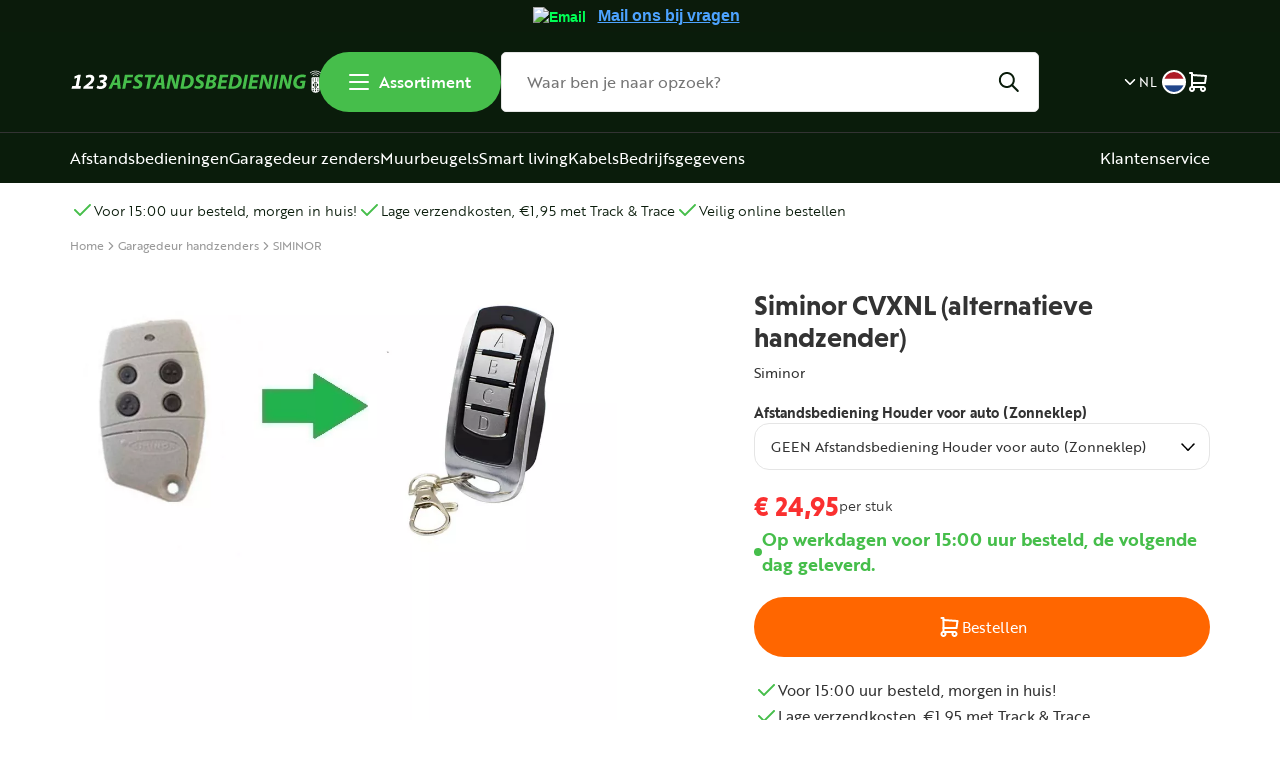

--- FILE ---
content_type: text/html; charset=UTF-8
request_url: https://123afstandsbediening.nl/Webwinkel-Product-531741937/Siminor-CVXNL-(alternatieve-handzender).html
body_size: 111045
content:
<!DOCTYPE html>
<html>
	<head itemscope itemtype="http://schema.org/WebSite">



<!-- PS PRODUCTPAGE DICTIONARY -->


		<link rel="stylesheet" href="https://use.typekit.net/vpg0dub.css">
		<!--
  (c) CCV Shop - www.ccvshop.nl
  Generated: 30-01-2026 @ 0:02:49
  Theme: Protom
  Node: web24
-->

<meta http-equiv="Content-Type" content="text/html; charset=UTF-8" /><meta http-equiv="X-UA-Compatible" content="IE=edge" /><meta name="viewport" content="width=device-width, initial-scale=1"><meta name="verify-v1" content="msGO3QqTUcIq_V4zs5SeS6nUut4HIxIeeJMPF7g83Zg" /><meta name="google-site-verification" content="msGO3QqTUcIq_V4zs5SeS6nUut4HIxIeeJMPF7g83Zg" /><meta name="csrf-token" content="1c517b5b78e1bd291706edc0ae98812786437ff82e2f3ee1465a61bf14a2d6c2"><link rel="canonical" href="https://123afstandsbediening.nl/Webwinkel-Product-531741937/Siminor-CVXNL-(alternatieve-handzender).html" /><title itemprop="name">Vervangende Handzender Siminor CVXNL - 123Afstandsbediening</title><link rel="shortcut icon" href="https://123afstandsbediening.nl/Files/2/54000/54453/FavIcon/01gDJHm365965c08L3H07g2yW36135YT.ico" type="image/x-icon" /><script type="text/javascript">var Logger=function(){var n=null,o={enable:function(){null!=n&&(window.console.debug=n)},disable:function(){n=console.debug,window.console.debug=function(){}}};return o}();Logger.disable();</script><!-- Framework js and css --><!-- LoadInlineJS: Plugins/Cookie/Cookie.js -->
<script>/** Node: web24 Source file: Plugins/Cookie/Cookie.js */

const Cookiepolice={preferences:[],type:{functional:'functional',statistic:'statistic',marketing:'marketing',},getPreferences:function(){return this.preferences},isAllowed:function(type){return this.getPreferences().includes(type)},init:function(preferences,whitelist){if(typeof document==='undefined'){return}
this.preferences=preferences;console.debug('👮 Cookiepolice init  ');console.debug('Cookie preferences: '+preferences);let cookieDesc=Object.getOwnPropertyDescriptor(Document.prototype,'cookie')||Object.getOwnPropertyDescriptor(HTMLDocument.prototype,'cookie')||Object.getOwnPropertyDescriptor(Document,'cookie');if(cookieDesc&&cookieDesc.configurable){Object.defineProperty(document,'cookie',{configurable:!0,get:function(){return cookieDesc.get.call(document)},set:function(val){try{const arguments=val?val.split(';'):[];let stringifiedAttributes='';let type=Cookiepolice.type.marketing;let expires=today=new Date();let name='';for(let i=0;i<arguments.length;i++){const parts=arguments[i].split('=');if(i==0){name=parts[0].trim()}
if(parts[0].trim()==='expires'){expires=new Date(parts[1])}
if(parts[0].trim()==='type'){type=parts[1]}else if(parts[0].trim()!=''){let value='';if(typeof parts[1]!=='undefined'){value=parts[1]}
stringifiedAttributes+=parts[0].trim()+'='+value+'; '}}
if(whitelist.includes(name)||preferences.includes(type)||expires.setHours(0,0,0,0)<today.setHours(0,0,0,0)){console.debug('Cookie allowed  :'+stringifiedAttributes);cookieDesc.set.call(document,val);return}
console.debug('Cookie blocked : '+type+' : '+stringifiedAttributes)}catch(e){console.debug(e)}}})}}};const Cookie={set:function(name,value,attributes){if(typeof document==='undefined'){return}
try{if(typeof attributes.expires==='number'){attributes.expires=new Date(Date.now()+attributes.expires*864e5)}
if(attributes.expires){attributes.expires=attributes.expires.toUTCString()}
name=encodeURIComponent(name).replace(/%(2[346B]|5E|60|7C)/g,decodeURIComponent).replace(/[()]/g,escape);value=encodeURIComponent(value).replace(/%(2[346BF]|3[AC-F]|40|5[BDE]|60|7[BCD])/g,decodeURIComponent)}catch(e){return''}
let stringifiedAttributes='';for(let attributeName in attributes){if(!attributes[attributeName]){continue}
stringifiedAttributes+='; '+attributeName;if(attributes[attributeName]===!0){continue}
stringifiedAttributes+='='+attributes[attributeName].split(';')[0]}
return(document.cookie=name+'='+value+stringifiedAttributes)},remove:function(name){this.set(name,'',{expires:-1})},get:function(name){if(typeof document==='undefined'||(arguments.length&&!name)){return}
const cookies=document.cookie?document.cookie.split('; '):[];const jar={};for(let i=0;i<cookies.length;i++){const parts=cookies[i].split('=');let value=parts.slice(1).join('=');try{const found=decodeURIComponent(parts[0]);if(value[0]==='"'){value=value.slice(1,-1)}
jar[found]=value.replace(/(%[\dA-F]{2})+/gi,decodeURIComponent);if(name===found){break}}catch(e){}}
return name?jar[name]:jar},}</script><!-- LoadInlineJS: /Plugins/jQuery/js/jquery-3.0.0.min.js -->
<script>/*! jQuery v3.0.0 | (c) jQuery Foundation | jquery.org/license */
!function(a,b){"use strict";"object"==typeof module&&"object"==typeof module.exports?module.exports=a.document?b(a,!0):function(a){if(!a.document)throw new Error("jQuery requires a window with a document");return b(a)}:b(a)}("undefined"!=typeof window?window:this,function(a,b){"use strict";var c=[],d=a.document,e=Object.getPrototypeOf,f=c.slice,g=c.concat,h=c.push,i=c.indexOf,j={},k=j.toString,l=j.hasOwnProperty,m=l.toString,n=m.call(Object),o={};function p(a,b){b=b||d;var c=b.createElement("script");c.text=a,b.head.appendChild(c).parentNode.removeChild(c)}var q="3.0.0",r=function(a,b){return new r.fn.init(a,b)},s=/^[\s\uFEFF\xA0]+|[\s\uFEFF\xA0]+$/g,t=/^-ms-/,u=/-([a-z])/g,v=function(a,b){return b.toUpperCase()};r.fn=r.prototype={jquery:q,constructor:r,length:0,toArray:function(){return f.call(this)},get:function(a){return null!=a?0>a?this[a+this.length]:this[a]:f.call(this)},pushStack:function(a){var b=r.merge(this.constructor(),a);return b.prevObject=this,b},each:function(a){return r.each(this,a)},map:function(a){return this.pushStack(r.map(this,function(b,c){return a.call(b,c,b)}))},slice:function(){return this.pushStack(f.apply(this,arguments))},first:function(){return this.eq(0)},last:function(){return this.eq(-1)},eq:function(a){var b=this.length,c=+a+(0>a?b:0);return this.pushStack(c>=0&&b>c?[this[c]]:[])},end:function(){return this.prevObject||this.constructor()},push:h,sort:c.sort,splice:c.splice},r.extend=r.fn.extend=function(){var a,b,c,d,e,f,g=arguments[0]||{},h=1,i=arguments.length,j=!1;for("boolean"==typeof g&&(j=g,g=arguments[h]||{},h++),"object"==typeof g||r.isFunction(g)||(g={}),h===i&&(g=this,h--);i>h;h++)if(null!=(a=arguments[h]))for(b in a)c=g[b],d=a[b],g!==d&&(j&&d&&(r.isPlainObject(d)||(e=r.isArray(d)))?(e?(e=!1,f=c&&r.isArray(c)?c:[]):f=c&&r.isPlainObject(c)?c:{},g[b]=r.extend(j,f,d)):void 0!==d&&(g[b]=d));return g},r.extend({expando:"jQuery"+(q+Math.random()).replace(/\D/g,""),isReady:!0,error:function(a){throw new Error(a)},noop:function(){},isFunction:function(a){return"function"===r.type(a)},isArray:Array.isArray,isWindow:function(a){return null!=a&&a===a.window},isNumeric:function(a){var b=r.type(a);return("number"===b||"string"===b)&&!isNaN(a-parseFloat(a))},isPlainObject:function(a){var b,c;return a&&"[object Object]"===k.call(a)?(b=e(a))?(c=l.call(b,"constructor")&&b.constructor,"function"==typeof c&&m.call(c)===n):!0:!1},isEmptyObject:function(a){var b;for(b in a)return!1;return!0},type:function(a){return null==a?a+"":"object"==typeof a||"function"==typeof a?j[k.call(a)]||"object":typeof a},globalEval:function(a){p(a)},camelCase:function(a){return a.replace(t,"ms-").replace(u,v)},nodeName:function(a,b){return a.nodeName&&a.nodeName.toLowerCase()===b.toLowerCase()},each:function(a,b){var c,d=0;if(w(a)){for(c=a.length;c>d;d++)if(b.call(a[d],d,a[d])===!1)break}else for(d in a)if(b.call(a[d],d,a[d])===!1)break;return a},trim:function(a){return null==a?"":(a+"").replace(s,"")},makeArray:function(a,b){var c=b||[];return null!=a&&(w(Object(a))?r.merge(c,"string"==typeof a?[a]:a):h.call(c,a)),c},inArray:function(a,b,c){return null==b?-1:i.call(b,a,c)},merge:function(a,b){for(var c=+b.length,d=0,e=a.length;c>d;d++)a[e++]=b[d];return a.length=e,a},grep:function(a,b,c){for(var d,e=[],f=0,g=a.length,h=!c;g>f;f++)d=!b(a[f],f),d!==h&&e.push(a[f]);return e},map:function(a,b,c){var d,e,f=0,h=[];if(w(a))for(d=a.length;d>f;f++)e=b(a[f],f,c),null!=e&&h.push(e);else for(f in a)e=b(a[f],f,c),null!=e&&h.push(e);return g.apply([],h)},guid:1,proxy:function(a,b){var c,d,e;return"string"==typeof b&&(c=a[b],b=a,a=c),r.isFunction(a)?(d=f.call(arguments,2),e=function(){return a.apply(b||this,d.concat(f.call(arguments)))},e.guid=a.guid=a.guid||r.guid++,e):void 0},now:Date.now,support:o}),"function"==typeof Symbol&&(r.fn[Symbol.iterator]=c[Symbol.iterator]),r.each("Boolean Number String Function Array Date RegExp Object Error Symbol".split(" "),function(a,b){j["[object "+b+"]"]=b.toLowerCase()});function w(a){var b=!!a&&"length"in a&&a.length,c=r.type(a);return"function"===c||r.isWindow(a)?!1:"array"===c||0===b||"number"==typeof b&&b>0&&b-1 in a}var x=function(a){var b,c,d,e,f,g,h,i,j,k,l,m,n,o,p,q,r,s,t,u="sizzle"+1*new Date,v=a.document,w=0,x=0,y=ha(),z=ha(),A=ha(),B=function(a,b){return a===b&&(l=!0),0},C={}.hasOwnProperty,D=[],E=D.pop,F=D.push,G=D.push,H=D.slice,I=function(a,b){for(var c=0,d=a.length;d>c;c++)if(a[c]===b)return c;return-1},J="checked|selected|async|autofocus|autoplay|controls|defer|disabled|hidden|ismap|loop|multiple|open|readonly|required|scoped",K="[\\x20\\t\\r\\n\\f]",L="(?:\\\\.|[\\w-]|[^\x00-\\xa0])+",M="\\["+K+"*("+L+")(?:"+K+"*([*^$|!~]?=)"+K+"*(?:'((?:\\\\.|[^\\\\'])*)'|\"((?:\\\\.|[^\\\\\"])*)\"|("+L+"))|)"+K+"*\\]",N=":("+L+")(?:\\((('((?:\\\\.|[^\\\\'])*)'|\"((?:\\\\.|[^\\\\\"])*)\")|((?:\\\\.|[^\\\\()[\\]]|"+M+")*)|.*)\\)|)",O=new RegExp(K+"+","g"),P=new RegExp("^"+K+"+|((?:^|[^\\\\])(?:\\\\.)*)"+K+"+$","g"),Q=new RegExp("^"+K+"*,"+K+"*"),R=new RegExp("^"+K+"*([>+~]|"+K+")"+K+"*"),S=new RegExp("="+K+"*([^\\]'\"]*?)"+K+"*\\]","g"),T=new RegExp(N),U=new RegExp("^"+L+"$"),V={ID:new RegExp("^#("+L+")"),CLASS:new RegExp("^\\.("+L+")"),TAG:new RegExp("^("+L+"|[*])"),ATTR:new RegExp("^"+M),PSEUDO:new RegExp("^"+N),CHILD:new RegExp("^:(only|first|last|nth|nth-last)-(child|of-type)(?:\\("+K+"*(even|odd|(([+-]|)(\\d*)n|)"+K+"*(?:([+-]|)"+K+"*(\\d+)|))"+K+"*\\)|)","i"),bool:new RegExp("^(?:"+J+")$","i"),needsContext:new RegExp("^"+K+"*[>+~]|:(even|odd|eq|gt|lt|nth|first|last)(?:\\("+K+"*((?:-\\d)?\\d*)"+K+"*\\)|)(?=[^-]|$)","i")},W=/^(?:input|select|textarea|button)$/i,X=/^h\d$/i,Y=/^[^{]+\{\s*\[native \w/,Z=/^(?:#([\w-]+)|(\w+)|\.([\w-]+))$/,$=/[+~]/,_=new RegExp("\\\\([\\da-f]{1,6}"+K+"?|("+K+")|.)","ig"),aa=function(a,b,c){var d="0x"+b-65536;return d!==d||c?b:0>d?String.fromCharCode(d+65536):String.fromCharCode(d>>10|55296,1023&d|56320)},ba=/([\0-\x1f\x7f]|^-?\d)|^-$|[^\x80-\uFFFF\w-]/g,ca=function(a,b){return b?"\x00"===a?"\ufffd":a.slice(0,-1)+"\\"+a.charCodeAt(a.length-1).toString(16)+" ":"\\"+a},da=function(){m()},ea=ta(function(a){return a.disabled===!0},{dir:"parentNode",next:"legend"});try{G.apply(D=H.call(v.childNodes),v.childNodes),D[v.childNodes.length].nodeType}catch(fa){G={apply:D.length?function(a,b){F.apply(a,H.call(b))}:function(a,b){var c=a.length,d=0;while(a[c++]=b[d++]);a.length=c-1}}}function ga(a,b,d,e){var f,h,j,k,l,o,r,s=b&&b.ownerDocument,w=b?b.nodeType:9;if(d=d||[],"string"!=typeof a||!a||1!==w&&9!==w&&11!==w)return d;if(!e&&((b?b.ownerDocument||b:v)!==n&&m(b),b=b||n,p)){if(11!==w&&(l=Z.exec(a)))if(f=l[1]){if(9===w){if(!(j=b.getElementById(f)))return d;if(j.id===f)return d.push(j),d}else if(s&&(j=s.getElementById(f))&&t(b,j)&&j.id===f)return d.push(j),d}else{if(l[2])return G.apply(d,b.getElementsByTagName(a)),d;if((f=l[3])&&c.getElementsByClassName&&b.getElementsByClassName)return G.apply(d,b.getElementsByClassName(f)),d}if(c.qsa&&!A[a+" "]&&(!q||!q.test(a))){if(1!==w)s=b,r=a;else if("object"!==b.nodeName.toLowerCase()){(k=b.getAttribute("id"))?k=k.replace(ba,ca):b.setAttribute("id",k=u),o=g(a),h=o.length;while(h--)o[h]="#"+k+" "+sa(o[h]);r=o.join(","),s=$.test(a)&&qa(b.parentNode)||b}if(r)try{return G.apply(d,s.querySelectorAll(r)),d}catch(x){}finally{k===u&&b.removeAttribute("id")}}}return i(a.replace(P,"$1"),b,d,e)}function ha(){var a=[];function b(c,e){return a.push(c+" ")>d.cacheLength&&delete b[a.shift()],b[c+" "]=e}return b}function ia(a){return a[u]=!0,a}function ja(a){var b=n.createElement("fieldset");try{return!!a(b)}catch(c){return!1}finally{b.parentNode&&b.parentNode.removeChild(b),b=null}}function ka(a,b){var c=a.split("|"),e=c.length;while(e--)d.attrHandle[c[e]]=b}function la(a,b){var c=b&&a,d=c&&1===a.nodeType&&1===b.nodeType&&a.sourceIndex-b.sourceIndex;if(d)return d;if(c)while(c=c.nextSibling)if(c===b)return-1;return a?1:-1}function ma(a){return function(b){var c=b.nodeName.toLowerCase();return"input"===c&&b.type===a}}function na(a){return function(b){var c=b.nodeName.toLowerCase();return("input"===c||"button"===c)&&b.type===a}}function oa(a){return function(b){return"label"in b&&b.disabled===a||"form"in b&&b.disabled===a||"form"in b&&b.disabled===!1&&(b.isDisabled===a||b.isDisabled!==!a&&("label"in b||!ea(b))!==a)}}function pa(a){return ia(function(b){return b=+b,ia(function(c,d){var e,f=a([],c.length,b),g=f.length;while(g--)c[e=f[g]]&&(c[e]=!(d[e]=c[e]))})})}function qa(a){return a&&"undefined"!=typeof a.getElementsByTagName&&a}c=ga.support={},f=ga.isXML=function(a){var b=a&&(a.ownerDocument||a).documentElement;return b?"HTML"!==b.nodeName:!1},m=ga.setDocument=function(a){var b,e,g=a?a.ownerDocument||a:v;return g!==n&&9===g.nodeType&&g.documentElement?(n=g,o=n.documentElement,p=!f(n),v!==n&&(e=n.defaultView)&&e.top!==e&&(e.addEventListener?e.addEventListener("unload",da,!1):e.attachEvent&&e.attachEvent("onunload",da)),c.attributes=ja(function(a){return a.className="i",!a.getAttribute("className")}),c.getElementsByTagName=ja(function(a){return a.appendChild(n.createComment("")),!a.getElementsByTagName("*").length}),c.getElementsByClassName=Y.test(n.getElementsByClassName),c.getById=ja(function(a){return o.appendChild(a).id=u,!n.getElementsByName||!n.getElementsByName(u).length}),c.getById?(d.find.ID=function(a,b){if("undefined"!=typeof b.getElementById&&p){var c=b.getElementById(a);return c?[c]:[]}},d.filter.ID=function(a){var b=a.replace(_,aa);return function(a){return a.getAttribute("id")===b}}):(delete d.find.ID,d.filter.ID=function(a){var b=a.replace(_,aa);return function(a){var c="undefined"!=typeof a.getAttributeNode&&a.getAttributeNode("id");return c&&c.value===b}}),d.find.TAG=c.getElementsByTagName?function(a,b){return"undefined"!=typeof b.getElementsByTagName?b.getElementsByTagName(a):c.qsa?b.querySelectorAll(a):void 0}:function(a,b){var c,d=[],e=0,f=b.getElementsByTagName(a);if("*"===a){while(c=f[e++])1===c.nodeType&&d.push(c);return d}return f},d.find.CLASS=c.getElementsByClassName&&function(a,b){return"undefined"!=typeof b.getElementsByClassName&&p?b.getElementsByClassName(a):void 0},r=[],q=[],(c.qsa=Y.test(n.querySelectorAll))&&(ja(function(a){o.appendChild(a).innerHTML="<a id='"+u+"'></a><select id='"+u+"-\r\\' msallowcapture=''><option selected=''></option></select>",a.querySelectorAll("[msallowcapture^='']").length&&q.push("[*^$]="+K+"*(?:''|\"\")"),a.querySelectorAll("[selected]").length||q.push("\\["+K+"*(?:value|"+J+")"),a.querySelectorAll("[id~="+u+"-]").length||q.push("~="),a.querySelectorAll(":checked").length||q.push(":checked"),a.querySelectorAll("a#"+u+"+*").length||q.push(".#.+[+~]")}),ja(function(a){a.innerHTML="<a href='' disabled='disabled'></a><select disabled='disabled'><option/></select>";var b=n.createElement("input");b.setAttribute("type","hidden"),a.appendChild(b).setAttribute("name","D"),a.querySelectorAll("[name=d]").length&&q.push("name"+K+"*[*^$|!~]?="),2!==a.querySelectorAll(":enabled").length&&q.push(":enabled",":disabled"),o.appendChild(a).disabled=!0,2!==a.querySelectorAll(":disabled").length&&q.push(":enabled",":disabled"),a.querySelectorAll("*,:x"),q.push(",.*:")})),(c.matchesSelector=Y.test(s=o.matches||o.webkitMatchesSelector||o.mozMatchesSelector||o.oMatchesSelector||o.msMatchesSelector))&&ja(function(a){c.disconnectedMatch=s.call(a,"*"),s.call(a,"[s!='']:x"),r.push("!=",N)}),q=q.length&&new RegExp(q.join("|")),r=r.length&&new RegExp(r.join("|")),b=Y.test(o.compareDocumentPosition),t=b||Y.test(o.contains)?function(a,b){var c=9===a.nodeType?a.documentElement:a,d=b&&b.parentNode;return a===d||!(!d||1!==d.nodeType||!(c.contains?c.contains(d):a.compareDocumentPosition&&16&a.compareDocumentPosition(d)))}:function(a,b){if(b)while(b=b.parentNode)if(b===a)return!0;return!1},B=b?function(a,b){if(a===b)return l=!0,0;var d=!a.compareDocumentPosition-!b.compareDocumentPosition;return d?d:(d=(a.ownerDocument||a)===(b.ownerDocument||b)?a.compareDocumentPosition(b):1,1&d||!c.sortDetached&&b.compareDocumentPosition(a)===d?a===n||a.ownerDocument===v&&t(v,a)?-1:b===n||b.ownerDocument===v&&t(v,b)?1:k?I(k,a)-I(k,b):0:4&d?-1:1)}:function(a,b){if(a===b)return l=!0,0;var c,d=0,e=a.parentNode,f=b.parentNode,g=[a],h=[b];if(!e||!f)return a===n?-1:b===n?1:e?-1:f?1:k?I(k,a)-I(k,b):0;if(e===f)return la(a,b);c=a;while(c=c.parentNode)g.unshift(c);c=b;while(c=c.parentNode)h.unshift(c);while(g[d]===h[d])d++;return d?la(g[d],h[d]):g[d]===v?-1:h[d]===v?1:0},n):n},ga.matches=function(a,b){return ga(a,null,null,b)},ga.matchesSelector=function(a,b){if((a.ownerDocument||a)!==n&&m(a),b=b.replace(S,"='$1']"),c.matchesSelector&&p&&!A[b+" "]&&(!r||!r.test(b))&&(!q||!q.test(b)))try{var d=s.call(a,b);if(d||c.disconnectedMatch||a.document&&11!==a.document.nodeType)return d}catch(e){}return ga(b,n,null,[a]).length>0},ga.contains=function(a,b){return(a.ownerDocument||a)!==n&&m(a),t(a,b)},ga.attr=function(a,b){(a.ownerDocument||a)!==n&&m(a);var e=d.attrHandle[b.toLowerCase()],f=e&&C.call(d.attrHandle,b.toLowerCase())?e(a,b,!p):void 0;return void 0!==f?f:c.attributes||!p?a.getAttribute(b):(f=a.getAttributeNode(b))&&f.specified?f.value:null},ga.escape=function(a){return(a+"").replace(ba,ca)},ga.error=function(a){throw new Error("Syntax error, unrecognized expression: "+a)},ga.uniqueSort=function(a){var b,d=[],e=0,f=0;if(l=!c.detectDuplicates,k=!c.sortStable&&a.slice(0),a.sort(B),l){while(b=a[f++])b===a[f]&&(e=d.push(f));while(e--)a.splice(d[e],1)}return k=null,a},e=ga.getText=function(a){var b,c="",d=0,f=a.nodeType;if(f){if(1===f||9===f||11===f){if("string"==typeof a.textContent)return a.textContent;for(a=a.firstChild;a;a=a.nextSibling)c+=e(a)}else if(3===f||4===f)return a.nodeValue}else while(b=a[d++])c+=e(b);return c},d=ga.selectors={cacheLength:50,createPseudo:ia,match:V,attrHandle:{},find:{},relative:{">":{dir:"parentNode",first:!0}," ":{dir:"parentNode"},"+":{dir:"previousSibling",first:!0},"~":{dir:"previousSibling"}},preFilter:{ATTR:function(a){return a[1]=a[1].replace(_,aa),a[3]=(a[3]||a[4]||a[5]||"").replace(_,aa),"~="===a[2]&&(a[3]=" "+a[3]+" "),a.slice(0,4)},CHILD:function(a){return a[1]=a[1].toLowerCase(),"nth"===a[1].slice(0,3)?(a[3]||ga.error(a[0]),a[4]=+(a[4]?a[5]+(a[6]||1):2*("even"===a[3]||"odd"===a[3])),a[5]=+(a[7]+a[8]||"odd"===a[3])):a[3]&&ga.error(a[0]),a},PSEUDO:function(a){var b,c=!a[6]&&a[2];return V.CHILD.test(a[0])?null:(a[3]?a[2]=a[4]||a[5]||"":c&&T.test(c)&&(b=g(c,!0))&&(b=c.indexOf(")",c.length-b)-c.length)&&(a[0]=a[0].slice(0,b),a[2]=c.slice(0,b)),a.slice(0,3))}},filter:{TAG:function(a){var b=a.replace(_,aa).toLowerCase();return"*"===a?function(){return!0}:function(a){return a.nodeName&&a.nodeName.toLowerCase()===b}},CLASS:function(a){var b=y[a+" "];return b||(b=new RegExp("(^|"+K+")"+a+"("+K+"|$)"))&&y(a,function(a){return b.test("string"==typeof a.className&&a.className||"undefined"!=typeof a.getAttribute&&a.getAttribute("class")||"")})},ATTR:function(a,b,c){return function(d){var e=ga.attr(d,a);return null==e?"!="===b:b?(e+="","="===b?e===c:"!="===b?e!==c:"^="===b?c&&0===e.indexOf(c):"*="===b?c&&e.indexOf(c)>-1:"$="===b?c&&e.slice(-c.length)===c:"~="===b?(" "+e.replace(O," ")+" ").indexOf(c)>-1:"|="===b?e===c||e.slice(0,c.length+1)===c+"-":!1):!0}},CHILD:function(a,b,c,d,e){var f="nth"!==a.slice(0,3),g="last"!==a.slice(-4),h="of-type"===b;return 1===d&&0===e?function(a){return!!a.parentNode}:function(b,c,i){var j,k,l,m,n,o,p=f!==g?"nextSibling":"previousSibling",q=b.parentNode,r=h&&b.nodeName.toLowerCase(),s=!i&&!h,t=!1;if(q){if(f){while(p){m=b;while(m=m[p])if(h?m.nodeName.toLowerCase()===r:1===m.nodeType)return!1;o=p="only"===a&&!o&&"nextSibling"}return!0}if(o=[g?q.firstChild:q.lastChild],g&&s){m=q,l=m[u]||(m[u]={}),k=l[m.uniqueID]||(l[m.uniqueID]={}),j=k[a]||[],n=j[0]===w&&j[1],t=n&&j[2],m=n&&q.childNodes[n];while(m=++n&&m&&m[p]||(t=n=0)||o.pop())if(1===m.nodeType&&++t&&m===b){k[a]=[w,n,t];break}}else if(s&&(m=b,l=m[u]||(m[u]={}),k=l[m.uniqueID]||(l[m.uniqueID]={}),j=k[a]||[],n=j[0]===w&&j[1],t=n),t===!1)while(m=++n&&m&&m[p]||(t=n=0)||o.pop())if((h?m.nodeName.toLowerCase()===r:1===m.nodeType)&&++t&&(s&&(l=m[u]||(m[u]={}),k=l[m.uniqueID]||(l[m.uniqueID]={}),k[a]=[w,t]),m===b))break;return t-=e,t===d||t%d===0&&t/d>=0}}},PSEUDO:function(a,b){var c,e=d.pseudos[a]||d.setFilters[a.toLowerCase()]||ga.error("unsupported pseudo: "+a);return e[u]?e(b):e.length>1?(c=[a,a,"",b],d.setFilters.hasOwnProperty(a.toLowerCase())?ia(function(a,c){var d,f=e(a,b),g=f.length;while(g--)d=I(a,f[g]),a[d]=!(c[d]=f[g])}):function(a){return e(a,0,c)}):e}},pseudos:{not:ia(function(a){var b=[],c=[],d=h(a.replace(P,"$1"));return d[u]?ia(function(a,b,c,e){var f,g=d(a,null,e,[]),h=a.length;while(h--)(f=g[h])&&(a[h]=!(b[h]=f))}):function(a,e,f){return b[0]=a,d(b,null,f,c),b[0]=null,!c.pop()}}),has:ia(function(a){return function(b){return ga(a,b).length>0}}),contains:ia(function(a){return a=a.replace(_,aa),function(b){return(b.textContent||b.innerText||e(b)).indexOf(a)>-1}}),lang:ia(function(a){return U.test(a||"")||ga.error("unsupported lang: "+a),a=a.replace(_,aa).toLowerCase(),function(b){var c;do if(c=p?b.lang:b.getAttribute("xml:lang")||b.getAttribute("lang"))return c=c.toLowerCase(),c===a||0===c.indexOf(a+"-");while((b=b.parentNode)&&1===b.nodeType);return!1}}),target:function(b){var c=a.location&&a.location.hash;return c&&c.slice(1)===b.id},root:function(a){return a===o},focus:function(a){return a===n.activeElement&&(!n.hasFocus||n.hasFocus())&&!!(a.type||a.href||~a.tabIndex)},enabled:oa(!1),disabled:oa(!0),checked:function(a){var b=a.nodeName.toLowerCase();return"input"===b&&!!a.checked||"option"===b&&!!a.selected},selected:function(a){return a.parentNode&&a.parentNode.selectedIndex,a.selected===!0},empty:function(a){for(a=a.firstChild;a;a=a.nextSibling)if(a.nodeType<6)return!1;return!0},parent:function(a){return!d.pseudos.empty(a)},header:function(a){return X.test(a.nodeName)},input:function(a){return W.test(a.nodeName)},button:function(a){var b=a.nodeName.toLowerCase();return"input"===b&&"button"===a.type||"button"===b},text:function(a){var b;return"input"===a.nodeName.toLowerCase()&&"text"===a.type&&(null==(b=a.getAttribute("type"))||"text"===b.toLowerCase())},first:pa(function(){return[0]}),last:pa(function(a,b){return[b-1]}),eq:pa(function(a,b,c){return[0>c?c+b:c]}),even:pa(function(a,b){for(var c=0;b>c;c+=2)a.push(c);return a}),odd:pa(function(a,b){for(var c=1;b>c;c+=2)a.push(c);return a}),lt:pa(function(a,b,c){for(var d=0>c?c+b:c;--d>=0;)a.push(d);return a}),gt:pa(function(a,b,c){for(var d=0>c?c+b:c;++d<b;)a.push(d);return a})}},d.pseudos.nth=d.pseudos.eq;for(b in{radio:!0,checkbox:!0,file:!0,password:!0,image:!0})d.pseudos[b]=ma(b);for(b in{submit:!0,reset:!0})d.pseudos[b]=na(b);function ra(){}ra.prototype=d.filters=d.pseudos,d.setFilters=new ra,g=ga.tokenize=function(a,b){var c,e,f,g,h,i,j,k=z[a+" "];if(k)return b?0:k.slice(0);h=a,i=[],j=d.preFilter;while(h){c&&!(e=Q.exec(h))||(e&&(h=h.slice(e[0].length)||h),i.push(f=[])),c=!1,(e=R.exec(h))&&(c=e.shift(),f.push({value:c,type:e[0].replace(P," ")}),h=h.slice(c.length));for(g in d.filter)!(e=V[g].exec(h))||j[g]&&!(e=j[g](e))||(c=e.shift(),f.push({value:c,type:g,matches:e}),h=h.slice(c.length));if(!c)break}return b?h.length:h?ga.error(a):z(a,i).slice(0)};function sa(a){for(var b=0,c=a.length,d="";c>b;b++)d+=a[b].value;return d}function ta(a,b,c){var d=b.dir,e=b.next,f=e||d,g=c&&"parentNode"===f,h=x++;return b.first?function(b,c,e){while(b=b[d])if(1===b.nodeType||g)return a(b,c,e)}:function(b,c,i){var j,k,l,m=[w,h];if(i){while(b=b[d])if((1===b.nodeType||g)&&a(b,c,i))return!0}else while(b=b[d])if(1===b.nodeType||g)if(l=b[u]||(b[u]={}),k=l[b.uniqueID]||(l[b.uniqueID]={}),e&&e===b.nodeName.toLowerCase())b=b[d]||b;else{if((j=k[f])&&j[0]===w&&j[1]===h)return m[2]=j[2];if(k[f]=m,m[2]=a(b,c,i))return!0}}}function ua(a){return a.length>1?function(b,c,d){var e=a.length;while(e--)if(!a[e](b,c,d))return!1;return!0}:a[0]}function va(a,b,c){for(var d=0,e=b.length;e>d;d++)ga(a,b[d],c);return c}function wa(a,b,c,d,e){for(var f,g=[],h=0,i=a.length,j=null!=b;i>h;h++)(f=a[h])&&(c&&!c(f,d,e)||(g.push(f),j&&b.push(h)));return g}function xa(a,b,c,d,e,f){return d&&!d[u]&&(d=xa(d)),e&&!e[u]&&(e=xa(e,f)),ia(function(f,g,h,i){var j,k,l,m=[],n=[],o=g.length,p=f||va(b||"*",h.nodeType?[h]:h,[]),q=!a||!f&&b?p:wa(p,m,a,h,i),r=c?e||(f?a:o||d)?[]:g:q;if(c&&c(q,r,h,i),d){j=wa(r,n),d(j,[],h,i),k=j.length;while(k--)(l=j[k])&&(r[n[k]]=!(q[n[k]]=l))}if(f){if(e||a){if(e){j=[],k=r.length;while(k--)(l=r[k])&&j.push(q[k]=l);e(null,r=[],j,i)}k=r.length;while(k--)(l=r[k])&&(j=e?I(f,l):m[k])>-1&&(f[j]=!(g[j]=l))}}else r=wa(r===g?r.splice(o,r.length):r),e?e(null,g,r,i):G.apply(g,r)})}function ya(a){for(var b,c,e,f=a.length,g=d.relative[a[0].type],h=g||d.relative[" "],i=g?1:0,k=ta(function(a){return a===b},h,!0),l=ta(function(a){return I(b,a)>-1},h,!0),m=[function(a,c,d){var e=!g&&(d||c!==j)||((b=c).nodeType?k(a,c,d):l(a,c,d));return b=null,e}];f>i;i++)if(c=d.relative[a[i].type])m=[ta(ua(m),c)];else{if(c=d.filter[a[i].type].apply(null,a[i].matches),c[u]){for(e=++i;f>e;e++)if(d.relative[a[e].type])break;return xa(i>1&&ua(m),i>1&&sa(a.slice(0,i-1).concat({value:" "===a[i-2].type?"*":""})).replace(P,"$1"),c,e>i&&ya(a.slice(i,e)),f>e&&ya(a=a.slice(e)),f>e&&sa(a))}m.push(c)}return ua(m)}function za(a,b){var c=b.length>0,e=a.length>0,f=function(f,g,h,i,k){var l,o,q,r=0,s="0",t=f&&[],u=[],v=j,x=f||e&&d.find.TAG("*",k),y=w+=null==v?1:Math.random()||.1,z=x.length;for(k&&(j=g===n||g||k);s!==z&&null!=(l=x[s]);s++){if(e&&l){o=0,g||l.ownerDocument===n||(m(l),h=!p);while(q=a[o++])if(q(l,g||n,h)){i.push(l);break}k&&(w=y)}c&&((l=!q&&l)&&r--,f&&t.push(l))}if(r+=s,c&&s!==r){o=0;while(q=b[o++])q(t,u,g,h);if(f){if(r>0)while(s--)t[s]||u[s]||(u[s]=E.call(i));u=wa(u)}G.apply(i,u),k&&!f&&u.length>0&&r+b.length>1&&ga.uniqueSort(i)}return k&&(w=y,j=v),t};return c?ia(f):f}return h=ga.compile=function(a,b){var c,d=[],e=[],f=A[a+" "];if(!f){b||(b=g(a)),c=b.length;while(c--)f=ya(b[c]),f[u]?d.push(f):e.push(f);f=A(a,za(e,d)),f.selector=a}return f},i=ga.select=function(a,b,e,f){var i,j,k,l,m,n="function"==typeof a&&a,o=!f&&g(a=n.selector||a);if(e=e||[],1===o.length){if(j=o[0]=o[0].slice(0),j.length>2&&"ID"===(k=j[0]).type&&c.getById&&9===b.nodeType&&p&&d.relative[j[1].type]){if(b=(d.find.ID(k.matches[0].replace(_,aa),b)||[])[0],!b)return e;n&&(b=b.parentNode),a=a.slice(j.shift().value.length)}i=V.needsContext.test(a)?0:j.length;while(i--){if(k=j[i],d.relative[l=k.type])break;if((m=d.find[l])&&(f=m(k.matches[0].replace(_,aa),$.test(j[0].type)&&qa(b.parentNode)||b))){if(j.splice(i,1),a=f.length&&sa(j),!a)return G.apply(e,f),e;break}}}return(n||h(a,o))(f,b,!p,e,!b||$.test(a)&&qa(b.parentNode)||b),e},c.sortStable=u.split("").sort(B).join("")===u,c.detectDuplicates=!!l,m(),c.sortDetached=ja(function(a){return 1&a.compareDocumentPosition(n.createElement("fieldset"))}),ja(function(a){return a.innerHTML="<a href='#'></a>","#"===a.firstChild.getAttribute("href")})||ka("type|href|height|width",function(a,b,c){return c?void 0:a.getAttribute(b,"type"===b.toLowerCase()?1:2)}),c.attributes&&ja(function(a){return a.innerHTML="<input/>",a.firstChild.setAttribute("value",""),""===a.firstChild.getAttribute("value")})||ka("value",function(a,b,c){return c||"input"!==a.nodeName.toLowerCase()?void 0:a.defaultValue}),ja(function(a){return null==a.getAttribute("disabled")})||ka(J,function(a,b,c){var d;return c?void 0:a[b]===!0?b.toLowerCase():(d=a.getAttributeNode(b))&&d.specified?d.value:null}),ga}(a);r.find=x,r.expr=x.selectors,r.expr[":"]=r.expr.pseudos,r.uniqueSort=r.unique=x.uniqueSort,r.text=x.getText,r.isXMLDoc=x.isXML,r.contains=x.contains,r.escapeSelector=x.escape;var y=function(a,b,c){var d=[],e=void 0!==c;while((a=a[b])&&9!==a.nodeType)if(1===a.nodeType){if(e&&r(a).is(c))break;d.push(a)}return d},z=function(a,b){for(var c=[];a;a=a.nextSibling)1===a.nodeType&&a!==b&&c.push(a);return c},A=r.expr.match.needsContext,B=/^<([a-z][^\/\0>:\x20\t\r\n\f]*)[\x20\t\r\n\f]*\/?>(?:<\/\1>|)$/i,C=/^.[^:#\[\.,]*$/;function D(a,b,c){if(r.isFunction(b))return r.grep(a,function(a,d){return!!b.call(a,d,a)!==c});if(b.nodeType)return r.grep(a,function(a){return a===b!==c});if("string"==typeof b){if(C.test(b))return r.filter(b,a,c);b=r.filter(b,a)}return r.grep(a,function(a){return i.call(b,a)>-1!==c&&1===a.nodeType})}r.filter=function(a,b,c){var d=b[0];return c&&(a=":not("+a+")"),1===b.length&&1===d.nodeType?r.find.matchesSelector(d,a)?[d]:[]:r.find.matches(a,r.grep(b,function(a){return 1===a.nodeType}))},r.fn.extend({find:function(a){var b,c,d=this.length,e=this;if("string"!=typeof a)return this.pushStack(r(a).filter(function(){for(b=0;d>b;b++)if(r.contains(e[b],this))return!0}));for(c=this.pushStack([]),b=0;d>b;b++)r.find(a,e[b],c);return d>1?r.uniqueSort(c):c},filter:function(a){return this.pushStack(D(this,a||[],!1))},not:function(a){return this.pushStack(D(this,a||[],!0))},is:function(a){return!!D(this,"string"==typeof a&&A.test(a)?r(a):a||[],!1).length}});var E,F=/^(?:\s*(<[\w\W]+>)[^>]*|#([\w-]+))$/,G=r.fn.init=function(a,b,c){var e,f;if(!a)return this;if(c=c||E,"string"==typeof a){if(e="<"===a[0]&&">"===a[a.length-1]&&a.length>=3?[null,a,null]:F.exec(a),!e||!e[1]&&b)return!b||b.jquery?(b||c).find(a):this.constructor(b).find(a);if(e[1]){if(b=b instanceof r?b[0]:b,r.merge(this,r.parseHTML(e[1],b&&b.nodeType?b.ownerDocument||b:d,!0)),B.test(e[1])&&r.isPlainObject(b))for(e in b)r.isFunction(this[e])?this[e](b[e]):this.attr(e,b[e]);return this}return f=d.getElementById(e[2]),f&&(this[0]=f,this.length=1),this}return a.nodeType?(this[0]=a,this.length=1,this):r.isFunction(a)?void 0!==c.ready?c.ready(a):a(r):r.makeArray(a,this)};G.prototype=r.fn,E=r(d);var H=/^(?:parents|prev(?:Until|All))/,I={children:!0,contents:!0,next:!0,prev:!0};r.fn.extend({has:function(a){var b=r(a,this),c=b.length;return this.filter(function(){for(var a=0;c>a;a++)if(r.contains(this,b[a]))return!0})},closest:function(a,b){var c,d=0,e=this.length,f=[],g="string"!=typeof a&&r(a);if(!A.test(a))for(;e>d;d++)for(c=this[d];c&&c!==b;c=c.parentNode)if(c.nodeType<11&&(g?g.index(c)>-1:1===c.nodeType&&r.find.matchesSelector(c,a))){f.push(c);break}return this.pushStack(f.length>1?r.uniqueSort(f):f)},index:function(a){return a?"string"==typeof a?i.call(r(a),this[0]):i.call(this,a.jquery?a[0]:a):this[0]&&this[0].parentNode?this.first().prevAll().length:-1},add:function(a,b){return this.pushStack(r.uniqueSort(r.merge(this.get(),r(a,b))))},addBack:function(a){return this.add(null==a?this.prevObject:this.prevObject.filter(a))}});function J(a,b){while((a=a[b])&&1!==a.nodeType);return a}r.each({parent:function(a){var b=a.parentNode;return b&&11!==b.nodeType?b:null},parents:function(a){return y(a,"parentNode")},parentsUntil:function(a,b,c){return y(a,"parentNode",c)},next:function(a){return J(a,"nextSibling")},prev:function(a){return J(a,"previousSibling")},nextAll:function(a){return y(a,"nextSibling")},prevAll:function(a){return y(a,"previousSibling")},nextUntil:function(a,b,c){return y(a,"nextSibling",c)},prevUntil:function(a,b,c){return y(a,"previousSibling",c)},siblings:function(a){return z((a.parentNode||{}).firstChild,a)},children:function(a){return z(a.firstChild)},contents:function(a){return a.contentDocument||r.merge([],a.childNodes)}},function(a,b){r.fn[a]=function(c,d){var e=r.map(this,b,c);return"Until"!==a.slice(-5)&&(d=c),d&&"string"==typeof d&&(e=r.filter(d,e)),this.length>1&&(I[a]||r.uniqueSort(e),H.test(a)&&e.reverse()),this.pushStack(e)}});var K=/\S+/g;function L(a){var b={};return r.each(a.match(K)||[],function(a,c){b[c]=!0}),b}r.Callbacks=function(a){a="string"==typeof a?L(a):r.extend({},a);var b,c,d,e,f=[],g=[],h=-1,i=function(){for(e=a.once,d=b=!0;g.length;h=-1){c=g.shift();while(++h<f.length)f[h].apply(c[0],c[1])===!1&&a.stopOnFalse&&(h=f.length,c=!1)}a.memory||(c=!1),b=!1,e&&(f=c?[]:"")},j={add:function(){return f&&(c&&!b&&(h=f.length-1,g.push(c)),function d(b){r.each(b,function(b,c){r.isFunction(c)?a.unique&&j.has(c)||f.push(c):c&&c.length&&"string"!==r.type(c)&&d(c)})}(arguments),c&&!b&&i()),this},remove:function(){return r.each(arguments,function(a,b){var c;while((c=r.inArray(b,f,c))>-1)f.splice(c,1),h>=c&&h--}),this},has:function(a){return a?r.inArray(a,f)>-1:f.length>0},empty:function(){return f&&(f=[]),this},disable:function(){return e=g=[],f=c="",this},disabled:function(){return!f},lock:function(){return e=g=[],c||b||(f=c=""),this},locked:function(){return!!e},fireWith:function(a,c){return e||(c=c||[],c=[a,c.slice?c.slice():c],g.push(c),b||i()),this},fire:function(){return j.fireWith(this,arguments),this},fired:function(){return!!d}};return j};function M(a){return a}function N(a){throw a}function O(a,b,c){var d;try{a&&r.isFunction(d=a.promise)?d.call(a).done(b).fail(c):a&&r.isFunction(d=a.then)?d.call(a,b,c):b.call(void 0,a)}catch(a){c.call(void 0,a)}}r.extend({Deferred:function(b){var c=[["notify","progress",r.Callbacks("memory"),r.Callbacks("memory"),2],["resolve","done",r.Callbacks("once memory"),r.Callbacks("once memory"),0,"resolved"],["reject","fail",r.Callbacks("once memory"),r.Callbacks("once memory"),1,"rejected"]],d="pending",e={state:function(){return d},always:function(){return f.done(arguments).fail(arguments),this},"catch":function(a){return e.then(null,a)},pipe:function(){var a=arguments;return r.Deferred(function(b){r.each(c,function(c,d){var e=r.isFunction(a[d[4]])&&a[d[4]];f[d[1]](function(){var a=e&&e.apply(this,arguments);a&&r.isFunction(a.promise)?a.promise().progress(b.notify).done(b.resolve).fail(b.reject):b[d[0]+"With"](this,e?[a]:arguments)})}),a=null}).promise()},then:function(b,d,e){var f=0;function g(b,c,d,e){return function(){var h=this,i=arguments,j=function(){var a,j;if(!(f>b)){if(a=d.apply(h,i),a===c.promise())throw new TypeError("Thenable self-resolution");j=a&&("object"==typeof a||"function"==typeof a)&&a.then,r.isFunction(j)?e?j.call(a,g(f,c,M,e),g(f,c,N,e)):(f++,j.call(a,g(f,c,M,e),g(f,c,N,e),g(f,c,M,c.notifyWith))):(d!==M&&(h=void 0,i=[a]),(e||c.resolveWith)(h,i))}},k=e?j:function(){try{j()}catch(a){r.Deferred.exceptionHook&&r.Deferred.exceptionHook(a,k.stackTrace),b+1>=f&&(d!==N&&(h=void 0,i=[a]),c.rejectWith(h,i))}};b?k():(r.Deferred.getStackHook&&(k.stackTrace=r.Deferred.getStackHook()),a.setTimeout(k))}}return r.Deferred(function(a){c[0][3].add(g(0,a,r.isFunction(e)?e:M,a.notifyWith)),c[1][3].add(g(0,a,r.isFunction(b)?b:M)),c[2][3].add(g(0,a,r.isFunction(d)?d:N))}).promise()},promise:function(a){return null!=a?r.extend(a,e):e}},f={};return r.each(c,function(a,b){var g=b[2],h=b[5];e[b[1]]=g.add,h&&g.add(function(){d=h},c[3-a][2].disable,c[0][2].lock),g.add(b[3].fire),f[b[0]]=function(){return f[b[0]+"With"](this===f?void 0:this,arguments),this},f[b[0]+"With"]=g.fireWith}),e.promise(f),b&&b.call(f,f),f},when:function(a){var b=arguments.length,c=b,d=Array(c),e=f.call(arguments),g=r.Deferred(),h=function(a){return function(c){d[a]=this,e[a]=arguments.length>1?f.call(arguments):c,--b||g.resolveWith(d,e)}};if(1>=b&&(O(a,g.done(h(c)).resolve,g.reject),"pending"===g.state()||r.isFunction(e[c]&&e[c].then)))return g.then();while(c--)O(e[c],h(c),g.reject);return g.promise()}});var P=/^(Eval|Internal|Range|Reference|Syntax|Type|URI)Error$/;r.Deferred.exceptionHook=function(b,c){a.console&&a.console.warn&&b&&P.test(b.name)&&a.console.warn("jQuery.Deferred exception: "+b.message,b.stack,c)};var Q=r.Deferred();r.fn.ready=function(a){return Q.then(a),this},r.extend({isReady:!1,readyWait:1,holdReady:function(a){a?r.readyWait++:r.ready(!0)},ready:function(a){(a===!0?--r.readyWait:r.isReady)||(r.isReady=!0,a!==!0&&--r.readyWait>0||Q.resolveWith(d,[r]))}}),r.ready.then=Q.then;function R(){d.removeEventListener("DOMContentLoaded",R),a.removeEventListener("load",R),r.ready()}"complete"===d.readyState||"loading"!==d.readyState&&!d.documentElement.doScroll?a.setTimeout(r.ready):(d.addEventListener("DOMContentLoaded",R),a.addEventListener("load",R));var S=function(a,b,c,d,e,f,g){var h=0,i=a.length,j=null==c;if("object"===r.type(c)){e=!0;for(h in c)S(a,b,h,c[h],!0,f,g)}else if(void 0!==d&&(e=!0,r.isFunction(d)||(g=!0),j&&(g?(b.call(a,d),b=null):(j=b,b=function(a,b,c){
return j.call(r(a),c)})),b))for(;i>h;h++)b(a[h],c,g?d:d.call(a[h],h,b(a[h],c)));return e?a:j?b.call(a):i?b(a[0],c):f},T=function(a){return 1===a.nodeType||9===a.nodeType||!+a.nodeType};function U(){this.expando=r.expando+U.uid++}U.uid=1,U.prototype={cache:function(a){var b=a[this.expando];return b||(b={},T(a)&&(a.nodeType?a[this.expando]=b:Object.defineProperty(a,this.expando,{value:b,configurable:!0}))),b},set:function(a,b,c){var d,e=this.cache(a);if("string"==typeof b)e[r.camelCase(b)]=c;else for(d in b)e[r.camelCase(d)]=b[d];return e},get:function(a,b){return void 0===b?this.cache(a):a[this.expando]&&a[this.expando][r.camelCase(b)]},access:function(a,b,c){return void 0===b||b&&"string"==typeof b&&void 0===c?this.get(a,b):(this.set(a,b,c),void 0!==c?c:b)},remove:function(a,b){var c,d=a[this.expando];if(void 0!==d){if(void 0!==b){r.isArray(b)?b=b.map(r.camelCase):(b=r.camelCase(b),b=b in d?[b]:b.match(K)||[]),c=b.length;while(c--)delete d[b[c]]}(void 0===b||r.isEmptyObject(d))&&(a.nodeType?a[this.expando]=void 0:delete a[this.expando])}},hasData:function(a){var b=a[this.expando];return void 0!==b&&!r.isEmptyObject(b)}};var V=new U,W=new U,X=/^(?:\{[\w\W]*\}|\[[\w\W]*\])$/,Y=/[A-Z]/g;function Z(a,b,c){var d;if(void 0===c&&1===a.nodeType)if(d="data-"+b.replace(Y,"-$&").toLowerCase(),c=a.getAttribute(d),"string"==typeof c){try{c="true"===c?!0:"false"===c?!1:"null"===c?null:+c+""===c?+c:X.test(c)?JSON.parse(c):c}catch(e){}W.set(a,b,c)}else c=void 0;return c}r.extend({hasData:function(a){return W.hasData(a)||V.hasData(a)},data:function(a,b,c){return W.access(a,b,c)},removeData:function(a,b){W.remove(a,b)},_data:function(a,b,c){return V.access(a,b,c)},_removeData:function(a,b){V.remove(a,b)}}),r.fn.extend({data:function(a,b){var c,d,e,f=this[0],g=f&&f.attributes;if(void 0===a){if(this.length&&(e=W.get(f),1===f.nodeType&&!V.get(f,"hasDataAttrs"))){c=g.length;while(c--)g[c]&&(d=g[c].name,0===d.indexOf("data-")&&(d=r.camelCase(d.slice(5)),Z(f,d,e[d])));V.set(f,"hasDataAttrs",!0)}return e}return"object"==typeof a?this.each(function(){W.set(this,a)}):S(this,function(b){var c;if(f&&void 0===b){if(c=W.get(f,a),void 0!==c)return c;if(c=Z(f,a),void 0!==c)return c}else this.each(function(){W.set(this,a,b)})},null,b,arguments.length>1,null,!0)},removeData:function(a){return this.each(function(){W.remove(this,a)})}}),r.extend({queue:function(a,b,c){var d;return a?(b=(b||"fx")+"queue",d=V.get(a,b),c&&(!d||r.isArray(c)?d=V.access(a,b,r.makeArray(c)):d.push(c)),d||[]):void 0},dequeue:function(a,b){b=b||"fx";var c=r.queue(a,b),d=c.length,e=c.shift(),f=r._queueHooks(a,b),g=function(){r.dequeue(a,b)};"inprogress"===e&&(e=c.shift(),d--),e&&("fx"===b&&c.unshift("inprogress"),delete f.stop,e.call(a,g,f)),!d&&f&&f.empty.fire()},_queueHooks:function(a,b){var c=b+"queueHooks";return V.get(a,c)||V.access(a,c,{empty:r.Callbacks("once memory").add(function(){V.remove(a,[b+"queue",c])})})}}),r.fn.extend({queue:function(a,b){var c=2;return"string"!=typeof a&&(b=a,a="fx",c--),arguments.length<c?r.queue(this[0],a):void 0===b?this:this.each(function(){var c=r.queue(this,a,b);r._queueHooks(this,a),"fx"===a&&"inprogress"!==c[0]&&r.dequeue(this,a)})},dequeue:function(a){return this.each(function(){r.dequeue(this,a)})},clearQueue:function(a){return this.queue(a||"fx",[])},promise:function(a,b){var c,d=1,e=r.Deferred(),f=this,g=this.length,h=function(){--d||e.resolveWith(f,[f])};"string"!=typeof a&&(b=a,a=void 0),a=a||"fx";while(g--)c=V.get(f[g],a+"queueHooks"),c&&c.empty&&(d++,c.empty.add(h));return h(),e.promise(b)}});var $=/[+-]?(?:\d*\.|)\d+(?:[eE][+-]?\d+|)/.source,_=new RegExp("^(?:([+-])=|)("+$+")([a-z%]*)$","i"),aa=["Top","Right","Bottom","Left"],ba=function(a,b){return a=b||a,"none"===a.style.display||""===a.style.display&&r.contains(a.ownerDocument,a)&&"none"===r.css(a,"display")},ca=function(a,b,c,d){var e,f,g={};for(f in b)g[f]=a.style[f],a.style[f]=b[f];e=c.apply(a,d||[]);for(f in b)a.style[f]=g[f];return e};function da(a,b,c,d){var e,f=1,g=20,h=d?function(){return d.cur()}:function(){return r.css(a,b,"")},i=h(),j=c&&c[3]||(r.cssNumber[b]?"":"px"),k=(r.cssNumber[b]||"px"!==j&&+i)&&_.exec(r.css(a,b));if(k&&k[3]!==j){j=j||k[3],c=c||[],k=+i||1;do f=f||".5",k/=f,r.style(a,b,k+j);while(f!==(f=h()/i)&&1!==f&&--g)}return c&&(k=+k||+i||0,e=c[1]?k+(c[1]+1)*c[2]:+c[2],d&&(d.unit=j,d.start=k,d.end=e)),e}var ea={};function fa(a){var b,c=a.ownerDocument,d=a.nodeName,e=ea[d];return e?e:(b=c.body.appendChild(c.createElement(d)),e=r.css(b,"display"),b.parentNode.removeChild(b),"none"===e&&(e="block"),ea[d]=e,e)}function ga(a,b){for(var c,d,e=[],f=0,g=a.length;g>f;f++)d=a[f],d.style&&(c=d.style.display,b?("none"===c&&(e[f]=V.get(d,"display")||null,e[f]||(d.style.display="")),""===d.style.display&&ba(d)&&(e[f]=fa(d))):"none"!==c&&(e[f]="none",V.set(d,"display",c)));for(f=0;g>f;f++)null!=e[f]&&(a[f].style.display=e[f]);return a}r.fn.extend({show:function(){return ga(this,!0)},hide:function(){return ga(this)},toggle:function(a){return"boolean"==typeof a?a?this.show():this.hide():this.each(function(){ba(this)?r(this).show():r(this).hide()})}});var ha=/^(?:checkbox|radio)$/i,ia=/<([a-z][^\/\0>\x20\t\r\n\f]+)/i,ja=/^$|\/(?:java|ecma)script/i,ka={option:[1,"<select multiple='multiple'>","</select>"],thead:[1,"<table>","</table>"],col:[2,"<table><colgroup>","</colgroup></table>"],tr:[2,"<table><tbody>","</tbody></table>"],td:[3,"<table><tbody><tr>","</tr></tbody></table>"],_default:[0,"",""]};ka.optgroup=ka.option,ka.tbody=ka.tfoot=ka.colgroup=ka.caption=ka.thead,ka.th=ka.td;function la(a,b){var c="undefined"!=typeof a.getElementsByTagName?a.getElementsByTagName(b||"*"):"undefined"!=typeof a.querySelectorAll?a.querySelectorAll(b||"*"):[];return void 0===b||b&&r.nodeName(a,b)?r.merge([a],c):c}function ma(a,b){for(var c=0,d=a.length;d>c;c++)V.set(a[c],"globalEval",!b||V.get(b[c],"globalEval"))}var na=/<|&#?\w+;/;function oa(a,b,c,d,e){for(var f,g,h,i,j,k,l=b.createDocumentFragment(),m=[],n=0,o=a.length;o>n;n++)if(f=a[n],f||0===f)if("object"===r.type(f))r.merge(m,f.nodeType?[f]:f);else if(na.test(f)){g=g||l.appendChild(b.createElement("div")),h=(ia.exec(f)||["",""])[1].toLowerCase(),i=ka[h]||ka._default,g.innerHTML=i[1]+r.htmlPrefilter(f)+i[2],k=i[0];while(k--)g=g.lastChild;r.merge(m,g.childNodes),g=l.firstChild,g.textContent=""}else m.push(b.createTextNode(f));l.textContent="",n=0;while(f=m[n++])if(d&&r.inArray(f,d)>-1)e&&e.push(f);else if(j=r.contains(f.ownerDocument,f),g=la(l.appendChild(f),"script"),j&&ma(g),c){k=0;while(f=g[k++])ja.test(f.type||"")&&c.push(f)}return l}!function(){var a=d.createDocumentFragment(),b=a.appendChild(d.createElement("div")),c=d.createElement("input");c.setAttribute("type","radio"),c.setAttribute("checked","checked"),c.setAttribute("name","t"),b.appendChild(c),o.checkClone=b.cloneNode(!0).cloneNode(!0).lastChild.checked,b.innerHTML="<textarea>x</textarea>",o.noCloneChecked=!!b.cloneNode(!0).lastChild.defaultValue}();var pa=d.documentElement,qa=/^key/,ra=/^(?:mouse|pointer|contextmenu|drag|drop)|click/,sa=/^([^.]*)(?:\.(.+)|)/;function ta(){return!0}function ua(){return!1}function va(){try{return d.activeElement}catch(a){}}function wa(a,b,c,d,e,f){var g,h;if("object"==typeof b){"string"!=typeof c&&(d=d||c,c=void 0);for(h in b)wa(a,h,c,d,b[h],f);return a}if(null==d&&null==e?(e=c,d=c=void 0):null==e&&("string"==typeof c?(e=d,d=void 0):(e=d,d=c,c=void 0)),e===!1)e=ua;else if(!e)return a;return 1===f&&(g=e,e=function(a){return r().off(a),g.apply(this,arguments)},e.guid=g.guid||(g.guid=r.guid++)),a.each(function(){r.event.add(this,b,e,d,c)})}r.event={global:{},add:function(a,b,c,d,e){var f,g,h,i,j,k,l,m,n,o,p,q=V.get(a);if(q){c.handler&&(f=c,c=f.handler,e=f.selector),e&&r.find.matchesSelector(pa,e),c.guid||(c.guid=r.guid++),(i=q.events)||(i=q.events={}),(g=q.handle)||(g=q.handle=function(b){return"undefined"!=typeof r&&r.event.triggered!==b.type?r.event.dispatch.apply(a,arguments):void 0}),b=(b||"").match(K)||[""],j=b.length;while(j--)h=sa.exec(b[j])||[],n=p=h[1],o=(h[2]||"").split(".").sort(),n&&(l=r.event.special[n]||{},n=(e?l.delegateType:l.bindType)||n,l=r.event.special[n]||{},k=r.extend({type:n,origType:p,data:d,handler:c,guid:c.guid,selector:e,needsContext:e&&r.expr.match.needsContext.test(e),namespace:o.join(".")},f),(m=i[n])||(m=i[n]=[],m.delegateCount=0,l.setup&&l.setup.call(a,d,o,g)!==!1||a.addEventListener&&a.addEventListener(n,g)),l.add&&(l.add.call(a,k),k.handler.guid||(k.handler.guid=c.guid)),e?m.splice(m.delegateCount++,0,k):m.push(k),r.event.global[n]=!0)}},remove:function(a,b,c,d,e){var f,g,h,i,j,k,l,m,n,o,p,q=V.hasData(a)&&V.get(a);if(q&&(i=q.events)){b=(b||"").match(K)||[""],j=b.length;while(j--)if(h=sa.exec(b[j])||[],n=p=h[1],o=(h[2]||"").split(".").sort(),n){l=r.event.special[n]||{},n=(d?l.delegateType:l.bindType)||n,m=i[n]||[],h=h[2]&&new RegExp("(^|\\.)"+o.join("\\.(?:.*\\.|)")+"(\\.|$)"),g=f=m.length;while(f--)k=m[f],!e&&p!==k.origType||c&&c.guid!==k.guid||h&&!h.test(k.namespace)||d&&d!==k.selector&&("**"!==d||!k.selector)||(m.splice(f,1),k.selector&&m.delegateCount--,l.remove&&l.remove.call(a,k));g&&!m.length&&(l.teardown&&l.teardown.call(a,o,q.handle)!==!1||r.removeEvent(a,n,q.handle),delete i[n])}else for(n in i)r.event.remove(a,n+b[j],c,d,!0);r.isEmptyObject(i)&&V.remove(a,"handle events")}},dispatch:function(a){var b=r.event.fix(a),c,d,e,f,g,h,i=new Array(arguments.length),j=(V.get(this,"events")||{})[b.type]||[],k=r.event.special[b.type]||{};for(i[0]=b,c=1;c<arguments.length;c++)i[c]=arguments[c];if(b.delegateTarget=this,!k.preDispatch||k.preDispatch.call(this,b)!==!1){h=r.event.handlers.call(this,b,j),c=0;while((f=h[c++])&&!b.isPropagationStopped()){b.currentTarget=f.elem,d=0;while((g=f.handlers[d++])&&!b.isImmediatePropagationStopped())b.rnamespace&&!b.rnamespace.test(g.namespace)||(b.handleObj=g,b.data=g.data,e=((r.event.special[g.origType]||{}).handle||g.handler).apply(f.elem,i),void 0!==e&&(b.result=e)===!1&&(b.preventDefault(),b.stopPropagation()))}return k.postDispatch&&k.postDispatch.call(this,b),b.result}},handlers:function(a,b){var c,d,e,f,g=[],h=b.delegateCount,i=a.target;if(h&&i.nodeType&&("click"!==a.type||isNaN(a.button)||a.button<1))for(;i!==this;i=i.parentNode||this)if(1===i.nodeType&&(i.disabled!==!0||"click"!==a.type)){for(d=[],c=0;h>c;c++)f=b[c],e=f.selector+" ",void 0===d[e]&&(d[e]=f.needsContext?r(e,this).index(i)>-1:r.find(e,this,null,[i]).length),d[e]&&d.push(f);d.length&&g.push({elem:i,handlers:d})}return h<b.length&&g.push({elem:this,handlers:b.slice(h)}),g},addProp:function(a,b){Object.defineProperty(r.Event.prototype,a,{enumerable:!0,configurable:!0,get:r.isFunction(b)?function(){return this.originalEvent?b(this.originalEvent):void 0}:function(){return this.originalEvent?this.originalEvent[a]:void 0},set:function(b){Object.defineProperty(this,a,{enumerable:!0,configurable:!0,writable:!0,value:b})}})},fix:function(a){return a[r.expando]?a:new r.Event(a)},special:{load:{noBubble:!0},focus:{trigger:function(){return this!==va()&&this.focus?(this.focus(),!1):void 0},delegateType:"focusin"},blur:{trigger:function(){return this===va()&&this.blur?(this.blur(),!1):void 0},delegateType:"focusout"},click:{trigger:function(){return"checkbox"===this.type&&this.click&&r.nodeName(this,"input")?(this.click(),!1):void 0},_default:function(a){return r.nodeName(a.target,"a")}},beforeunload:{postDispatch:function(a){void 0!==a.result&&a.originalEvent&&(a.originalEvent.returnValue=a.result)}}}},r.removeEvent=function(a,b,c){a.removeEventListener&&a.removeEventListener(b,c)},r.Event=function(a,b){return this instanceof r.Event?(a&&a.type?(this.originalEvent=a,this.type=a.type,this.isDefaultPrevented=a.defaultPrevented||void 0===a.defaultPrevented&&a.returnValue===!1?ta:ua,this.target=a.target&&3===a.target.nodeType?a.target.parentNode:a.target,this.currentTarget=a.currentTarget,this.relatedTarget=a.relatedTarget):this.type=a,b&&r.extend(this,b),this.timeStamp=a&&a.timeStamp||r.now(),void(this[r.expando]=!0)):new r.Event(a,b)},r.Event.prototype={constructor:r.Event,isDefaultPrevented:ua,isPropagationStopped:ua,isImmediatePropagationStopped:ua,isSimulated:!1,preventDefault:function(){var a=this.originalEvent;this.isDefaultPrevented=ta,a&&!this.isSimulated&&a.preventDefault()},stopPropagation:function(){var a=this.originalEvent;this.isPropagationStopped=ta,a&&!this.isSimulated&&a.stopPropagation()},stopImmediatePropagation:function(){var a=this.originalEvent;this.isImmediatePropagationStopped=ta,a&&!this.isSimulated&&a.stopImmediatePropagation(),this.stopPropagation()}},r.each({altKey:!0,bubbles:!0,cancelable:!0,changedTouches:!0,ctrlKey:!0,detail:!0,eventPhase:!0,metaKey:!0,pageX:!0,pageY:!0,shiftKey:!0,view:!0,"char":!0,charCode:!0,key:!0,keyCode:!0,button:!0,buttons:!0,clientX:!0,clientY:!0,offsetX:!0,offsetY:!0,pointerId:!0,pointerType:!0,screenX:!0,screenY:!0,targetTouches:!0,toElement:!0,touches:!0,which:function(a){var b=a.button;return null==a.which&&qa.test(a.type)?null!=a.charCode?a.charCode:a.keyCode:!a.which&&void 0!==b&&ra.test(a.type)?1&b?1:2&b?3:4&b?2:0:a.which}},r.event.addProp),r.each({mouseenter:"mouseover",mouseleave:"mouseout",pointerenter:"pointerover",pointerleave:"pointerout"},function(a,b){r.event.special[a]={delegateType:b,bindType:b,handle:function(a){var c,d=this,e=a.relatedTarget,f=a.handleObj;return e&&(e===d||r.contains(d,e))||(a.type=f.origType,c=f.handler.apply(this,arguments),a.type=b),c}}}),r.fn.extend({on:function(a,b,c,d){return wa(this,a,b,c,d)},one:function(a,b,c,d){return wa(this,a,b,c,d,1)},off:function(a,b,c){var d,e;if(a&&a.preventDefault&&a.handleObj)return d=a.handleObj,r(a.delegateTarget).off(d.namespace?d.origType+"."+d.namespace:d.origType,d.selector,d.handler),this;if("object"==typeof a){for(e in a)this.off(e,b,a[e]);return this}return b!==!1&&"function"!=typeof b||(c=b,b=void 0),c===!1&&(c=ua),this.each(function(){r.event.remove(this,a,c,b)})}});var xa=/<(?!area|br|col|embed|hr|img|input|link|meta|param)(([a-z][^\/\0>\x20\t\r\n\f]*)[^>]*)\/>/gi,ya=/<script|<style|<link/i,za=/checked\s*(?:[^=]|=\s*.checked.)/i,Aa=/^true\/(.*)/,Ba=/^\s*<!(?:\[CDATA\[|--)|(?:\]\]|--)>\s*$/g;function Ca(a,b){return r.nodeName(a,"table")&&r.nodeName(11!==b.nodeType?b:b.firstChild,"tr")?a.getElementsByTagName("tbody")[0]||a:a}function Da(a){return a.type=(null!==a.getAttribute("type"))+"/"+a.type,a}function Ea(a){var b=Aa.exec(a.type);return b?a.type=b[1]:a.removeAttribute("type"),a}function Fa(a,b){var c,d,e,f,g,h,i,j;if(1===b.nodeType){if(V.hasData(a)&&(f=V.access(a),g=V.set(b,f),j=f.events)){delete g.handle,g.events={};for(e in j)for(c=0,d=j[e].length;d>c;c++)r.event.add(b,e,j[e][c])}W.hasData(a)&&(h=W.access(a),i=r.extend({},h),W.set(b,i))}}function Ga(a,b){var c=b.nodeName.toLowerCase();"input"===c&&ha.test(a.type)?b.checked=a.checked:"input"!==c&&"textarea"!==c||(b.defaultValue=a.defaultValue)}function Ha(a,b,c,d){b=g.apply([],b);var e,f,h,i,j,k,l=0,m=a.length,n=m-1,q=b[0],s=r.isFunction(q);if(s||m>1&&"string"==typeof q&&!o.checkClone&&za.test(q))return a.each(function(e){var f=a.eq(e);s&&(b[0]=q.call(this,e,f.html())),Ha(f,b,c,d)});if(m&&(e=oa(b,a[0].ownerDocument,!1,a,d),f=e.firstChild,1===e.childNodes.length&&(e=f),f||d)){for(h=r.map(la(e,"script"),Da),i=h.length;m>l;l++)j=e,l!==n&&(j=r.clone(j,!0,!0),i&&r.merge(h,la(j,"script"))),c.call(a[l],j,l);if(i)for(k=h[h.length-1].ownerDocument,r.map(h,Ea),l=0;i>l;l++)j=h[l],ja.test(j.type||"")&&!V.access(j,"globalEval")&&r.contains(k,j)&&(j.src?r._evalUrl&&r._evalUrl(j.src):p(j.textContent.replace(Ba,""),k))}return a}function Ia(a,b,c){for(var d,e=b?r.filter(b,a):a,f=0;null!=(d=e[f]);f++)c||1!==d.nodeType||r.cleanData(la(d)),d.parentNode&&(c&&r.contains(d.ownerDocument,d)&&ma(la(d,"script")),d.parentNode.removeChild(d));return a}r.extend({htmlPrefilter:function(a){return a.replace(xa,"<$1></$2>")},clone:function(a,b,c){var d,e,f,g,h=a.cloneNode(!0),i=r.contains(a.ownerDocument,a);if(!(o.noCloneChecked||1!==a.nodeType&&11!==a.nodeType||r.isXMLDoc(a)))for(g=la(h),f=la(a),d=0,e=f.length;e>d;d++)Ga(f[d],g[d]);if(b)if(c)for(f=f||la(a),g=g||la(h),d=0,e=f.length;e>d;d++)Fa(f[d],g[d]);else Fa(a,h);return g=la(h,"script"),g.length>0&&ma(g,!i&&la(a,"script")),h},cleanData:function(a){for(var b,c,d,e=r.event.special,f=0;void 0!==(c=a[f]);f++)if(T(c)){if(b=c[V.expando]){if(b.events)for(d in b.events)e[d]?r.event.remove(c,d):r.removeEvent(c,d,b.handle);c[V.expando]=void 0}c[W.expando]&&(c[W.expando]=void 0)}}}),r.fn.extend({detach:function(a){return Ia(this,a,!0)},remove:function(a){return Ia(this,a)},text:function(a){return S(this,function(a){return void 0===a?r.text(this):this.empty().each(function(){1!==this.nodeType&&11!==this.nodeType&&9!==this.nodeType||(this.textContent=a)})},null,a,arguments.length)},append:function(){return Ha(this,arguments,function(a){if(1===this.nodeType||11===this.nodeType||9===this.nodeType){var b=Ca(this,a);b.appendChild(a)}})},prepend:function(){return Ha(this,arguments,function(a){if(1===this.nodeType||11===this.nodeType||9===this.nodeType){var b=Ca(this,a);b.insertBefore(a,b.firstChild)}})},before:function(){return Ha(this,arguments,function(a){this.parentNode&&this.parentNode.insertBefore(a,this)})},after:function(){return Ha(this,arguments,function(a){this.parentNode&&this.parentNode.insertBefore(a,this.nextSibling)})},empty:function(){for(var a,b=0;null!=(a=this[b]);b++)1===a.nodeType&&(r.cleanData(la(a,!1)),a.textContent="");return this},clone:function(a,b){return a=null==a?!1:a,b=null==b?a:b,this.map(function(){return r.clone(this,a,b)})},html:function(a){return S(this,function(a){var b=this[0]||{},c=0,d=this.length;if(void 0===a&&1===b.nodeType)return b.innerHTML;if("string"==typeof a&&!ya.test(a)&&!ka[(ia.exec(a)||["",""])[1].toLowerCase()]){a=r.htmlPrefilter(a);try{for(;d>c;c++)b=this[c]||{},1===b.nodeType&&(r.cleanData(la(b,!1)),b.innerHTML=a);b=0}catch(e){}}b&&this.empty().append(a)},null,a,arguments.length)},replaceWith:function(){var a=[];return Ha(this,arguments,function(b){var c=this.parentNode;r.inArray(this,a)<0&&(r.cleanData(la(this)),c&&c.replaceChild(b,this))},a)}}),r.each({appendTo:"append",prependTo:"prepend",insertBefore:"before",insertAfter:"after",replaceAll:"replaceWith"},function(a,b){r.fn[a]=function(a){for(var c,d=[],e=r(a),f=e.length-1,g=0;f>=g;g++)c=g===f?this:this.clone(!0),r(e[g])[b](c),h.apply(d,c.get());return this.pushStack(d)}});var Ja=/^margin/,Ka=new RegExp("^("+$+")(?!px)[a-z%]+$","i"),La=function(b){var c=b.ownerDocument.defaultView;return c&&c.opener||(c=a),c.getComputedStyle(b)};!function(){function b(){if(i){i.style.cssText="box-sizing:border-box;position:relative;display:block;margin:auto;border:1px;padding:1px;top:1%;width:50%",i.innerHTML="",pa.appendChild(h);var b=a.getComputedStyle(i);c="1%"!==b.top,g="2px"===b.marginLeft,e="4px"===b.width,i.style.marginRight="50%",f="4px"===b.marginRight,pa.removeChild(h),i=null}}var c,e,f,g,h=d.createElement("div"),i=d.createElement("div");i.style&&(i.style.backgroundClip="content-box",i.cloneNode(!0).style.backgroundClip="",o.clearCloneStyle="content-box"===i.style.backgroundClip,h.style.cssText="border:0;width:8px;height:0;top:0;left:-9999px;padding:0;margin-top:1px;position:absolute",h.appendChild(i),r.extend(o,{pixelPosition:function(){return b(),c},boxSizingReliable:function(){return b(),e},pixelMarginRight:function(){return b(),f},reliableMarginLeft:function(){return b(),g}}))}();function Ma(a,b,c){var d,e,f,g,h=a.style;return c=c||La(a),c&&(g=c.getPropertyValue(b)||c[b],""!==g||r.contains(a.ownerDocument,a)||(g=r.style(a,b)),!o.pixelMarginRight()&&Ka.test(g)&&Ja.test(b)&&(d=h.width,e=h.minWidth,f=h.maxWidth,h.minWidth=h.maxWidth=h.width=g,g=c.width,h.width=d,h.minWidth=e,h.maxWidth=f)),void 0!==g?g+"":g}function Na(a,b){return{get:function(){return a()?void delete this.get:(this.get=b).apply(this,arguments)}}}var Oa=/^(none|table(?!-c[ea]).+)/,Pa={position:"absolute",visibility:"hidden",display:"block"},Qa={letterSpacing:"0",fontWeight:"400"},Ra=["Webkit","Moz","ms"],Sa=d.createElement("div").style;function Ta(a){if(a in Sa)return a;var b=a[0].toUpperCase()+a.slice(1),c=Ra.length;while(c--)if(a=Ra[c]+b,a in Sa)return a}function Ua(a,b,c){var d=_.exec(b);return d?Math.max(0,d[2]-(c||0))+(d[3]||"px"):b}function Va(a,b,c,d,e){for(var f=c===(d?"border":"content")?4:"width"===b?1:0,g=0;4>f;f+=2)"margin"===c&&(g+=r.css(a,c+aa[f],!0,e)),d?("content"===c&&(g-=r.css(a,"padding"+aa[f],!0,e)),"margin"!==c&&(g-=r.css(a,"border"+aa[f]+"Width",!0,e))):(g+=r.css(a,"padding"+aa[f],!0,e),"padding"!==c&&(g+=r.css(a,"border"+aa[f]+"Width",!0,e)));return g}function Wa(a,b,c){var d,e=!0,f=La(a),g="border-box"===r.css(a,"boxSizing",!1,f);if(a.getClientRects().length&&(d=a.getBoundingClientRect()[b]),0>=d||null==d){if(d=Ma(a,b,f),(0>d||null==d)&&(d=a.style[b]),Ka.test(d))return d;e=g&&(o.boxSizingReliable()||d===a.style[b]),d=parseFloat(d)||0}return d+Va(a,b,c||(g?"border":"content"),e,f)+"px"}r.extend({cssHooks:{opacity:{get:function(a,b){if(b){var c=Ma(a,"opacity");return""===c?"1":c}}}},cssNumber:{animationIterationCount:!0,columnCount:!0,fillOpacity:!0,flexGrow:!0,flexShrink:!0,fontWeight:!0,lineHeight:!0,opacity:!0,order:!0,orphans:!0,widows:!0,zIndex:!0,zoom:!0},cssProps:{"float":"cssFloat"},style:function(a,b,c,d){if(a&&3!==a.nodeType&&8!==a.nodeType&&a.style){var e,f,g,h=r.camelCase(b),i=a.style;return b=r.cssProps[h]||(r.cssProps[h]=Ta(h)||h),g=r.cssHooks[b]||r.cssHooks[h],void 0===c?g&&"get"in g&&void 0!==(e=g.get(a,!1,d))?e:i[b]:(f=typeof c,"string"===f&&(e=_.exec(c))&&e[1]&&(c=da(a,b,e),f="number"),null!=c&&c===c&&("number"===f&&(c+=e&&e[3]||(r.cssNumber[h]?"":"px")),o.clearCloneStyle||""!==c||0!==b.indexOf("background")||(i[b]="inherit"),g&&"set"in g&&void 0===(c=g.set(a,c,d))||(i[b]=c)),void 0)}},css:function(a,b,c,d){var e,f,g,h=r.camelCase(b);return b=r.cssProps[h]||(r.cssProps[h]=Ta(h)||h),g=r.cssHooks[b]||r.cssHooks[h],g&&"get"in g&&(e=g.get(a,!0,c)),void 0===e&&(e=Ma(a,b,d)),"normal"===e&&b in Qa&&(e=Qa[b]),""===c||c?(f=parseFloat(e),c===!0||isFinite(f)?f||0:e):e}}),r.each(["height","width"],function(a,b){r.cssHooks[b]={get:function(a,c,d){return c?!Oa.test(r.css(a,"display"))||a.getClientRects().length&&a.getBoundingClientRect().width?Wa(a,b,d):ca(a,Pa,function(){return Wa(a,b,d)}):void 0},set:function(a,c,d){var e,f=d&&La(a),g=d&&Va(a,b,d,"border-box"===r.css(a,"boxSizing",!1,f),f);return g&&(e=_.exec(c))&&"px"!==(e[3]||"px")&&(a.style[b]=c,c=r.css(a,b)),Ua(a,c,g)}}}),r.cssHooks.marginLeft=Na(o.reliableMarginLeft,function(a,b){return b?(parseFloat(Ma(a,"marginLeft"))||a.getBoundingClientRect().left-ca(a,{marginLeft:0},function(){return a.getBoundingClientRect().left}))+"px":void 0}),r.each({margin:"",padding:"",border:"Width"},function(a,b){r.cssHooks[a+b]={expand:function(c){for(var d=0,e={},f="string"==typeof c?c.split(" "):[c];4>d;d++)e[a+aa[d]+b]=f[d]||f[d-2]||f[0];return e}},Ja.test(a)||(r.cssHooks[a+b].set=Ua)}),r.fn.extend({css:function(a,b){return S(this,function(a,b,c){var d,e,f={},g=0;if(r.isArray(b)){for(d=La(a),e=b.length;e>g;g++)f[b[g]]=r.css(a,b[g],!1,d);return f}return void 0!==c?r.style(a,b,c):r.css(a,b)},a,b,arguments.length>1)}});function Xa(a,b,c,d,e){return new Xa.prototype.init(a,b,c,d,e)}r.Tween=Xa,Xa.prototype={constructor:Xa,init:function(a,b,c,d,e,f){this.elem=a,this.prop=c,this.easing=e||r.easing._default,this.options=b,this.start=this.now=this.cur(),this.end=d,this.unit=f||(r.cssNumber[c]?"":"px")},cur:function(){var a=Xa.propHooks[this.prop];return a&&a.get?a.get(this):Xa.propHooks._default.get(this)},run:function(a){var b,c=Xa.propHooks[this.prop];return this.options.duration?this.pos=b=r.easing[this.easing](a,this.options.duration*a,0,1,this.options.duration):this.pos=b=a,this.now=(this.end-this.start)*b+this.start,this.options.step&&this.options.step.call(this.elem,this.now,this),c&&c.set?c.set(this):Xa.propHooks._default.set(this),this}},Xa.prototype.init.prototype=Xa.prototype,Xa.propHooks={_default:{get:function(a){var b;return 1!==a.elem.nodeType||null!=a.elem[a.prop]&&null==a.elem.style[a.prop]?a.elem[a.prop]:(b=r.css(a.elem,a.prop,""),b&&"auto"!==b?b:0)},set:function(a){r.fx.step[a.prop]?r.fx.step[a.prop](a):1!==a.elem.nodeType||null==a.elem.style[r.cssProps[a.prop]]&&!r.cssHooks[a.prop]?a.elem[a.prop]=a.now:r.style(a.elem,a.prop,a.now+a.unit)}}},Xa.propHooks.scrollTop=Xa.propHooks.scrollLeft={set:function(a){a.elem.nodeType&&a.elem.parentNode&&(a.elem[a.prop]=a.now)}},r.easing={linear:function(a){return a},swing:function(a){return.5-Math.cos(a*Math.PI)/2},_default:"swing"},r.fx=Xa.prototype.init,r.fx.step={};var Ya,Za,$a=/^(?:toggle|show|hide)$/,_a=/queueHooks$/;function ab(){Za&&(a.requestAnimationFrame(ab),r.fx.tick())}function bb(){return a.setTimeout(function(){Ya=void 0}),Ya=r.now()}function cb(a,b){var c,d=0,e={height:a};for(b=b?1:0;4>d;d+=2-b)c=aa[d],e["margin"+c]=e["padding"+c]=a;return b&&(e.opacity=e.width=a),e}function db(a,b,c){for(var d,e=(gb.tweeners[b]||[]).concat(gb.tweeners["*"]),f=0,g=e.length;g>f;f++)if(d=e[f].call(c,b,a))return d}function eb(a,b,c){var d,e,f,g,h,i,j,k,l="width"in b||"height"in b,m=this,n={},o=a.style,p=a.nodeType&&ba(a),q=V.get(a,"fxshow");c.queue||(g=r._queueHooks(a,"fx"),null==g.unqueued&&(g.unqueued=0,h=g.empty.fire,g.empty.fire=function(){g.unqueued||h()}),g.unqueued++,m.always(function(){m.always(function(){g.unqueued--,r.queue(a,"fx").length||g.empty.fire()})}));for(d in b)if(e=b[d],$a.test(e)){if(delete b[d],f=f||"toggle"===e,e===(p?"hide":"show")){if("show"!==e||!q||void 0===q[d])continue;p=!0}n[d]=q&&q[d]||r.style(a,d)}if(i=!r.isEmptyObject(b),i||!r.isEmptyObject(n)){l&&1===a.nodeType&&(c.overflow=[o.overflow,o.overflowX,o.overflowY],j=q&&q.display,null==j&&(j=V.get(a,"display")),k=r.css(a,"display"),"none"===k&&(j?k=j:(ga([a],!0),j=a.style.display||j,k=r.css(a,"display"),ga([a]))),("inline"===k||"inline-block"===k&&null!=j)&&"none"===r.css(a,"float")&&(i||(m.done(function(){o.display=j}),null==j&&(k=o.display,j="none"===k?"":k)),o.display="inline-block")),c.overflow&&(o.overflow="hidden",m.always(function(){o.overflow=c.overflow[0],o.overflowX=c.overflow[1],o.overflowY=c.overflow[2]})),i=!1;for(d in n)i||(q?"hidden"in q&&(p=q.hidden):q=V.access(a,"fxshow",{display:j}),f&&(q.hidden=!p),p&&ga([a],!0),m.done(function(){p||ga([a]),V.remove(a,"fxshow");for(d in n)r.style(a,d,n[d])})),i=db(p?q[d]:0,d,m),d in q||(q[d]=i.start,p&&(i.end=i.start,i.start=0))}}function fb(a,b){var c,d,e,f,g;for(c in a)if(d=r.camelCase(c),e=b[d],f=a[c],r.isArray(f)&&(e=f[1],f=a[c]=f[0]),c!==d&&(a[d]=f,delete a[c]),g=r.cssHooks[d],g&&"expand"in g){f=g.expand(f),delete a[d];for(c in f)c in a||(a[c]=f[c],b[c]=e)}else b[d]=e}function gb(a,b,c){var d,e,f=0,g=gb.prefilters.length,h=r.Deferred().always(function(){delete i.elem}),i=function(){if(e)return!1;for(var b=Ya||bb(),c=Math.max(0,j.startTime+j.duration-b),d=c/j.duration||0,f=1-d,g=0,i=j.tweens.length;i>g;g++)j.tweens[g].run(f);return h.notifyWith(a,[j,f,c]),1>f&&i?c:(h.resolveWith(a,[j]),!1)},j=h.promise({elem:a,props:r.extend({},b),opts:r.extend(!0,{specialEasing:{},easing:r.easing._default},c),originalProperties:b,originalOptions:c,startTime:Ya||bb(),duration:c.duration,tweens:[],createTween:function(b,c){var d=r.Tween(a,j.opts,b,c,j.opts.specialEasing[b]||j.opts.easing);return j.tweens.push(d),d},stop:function(b){var c=0,d=b?j.tweens.length:0;if(e)return this;for(e=!0;d>c;c++)j.tweens[c].run(1);return b?(h.notifyWith(a,[j,1,0]),h.resolveWith(a,[j,b])):h.rejectWith(a,[j,b]),this}}),k=j.props;for(fb(k,j.opts.specialEasing);g>f;f++)if(d=gb.prefilters[f].call(j,a,k,j.opts))return r.isFunction(d.stop)&&(r._queueHooks(j.elem,j.opts.queue).stop=r.proxy(d.stop,d)),d;return r.map(k,db,j),r.isFunction(j.opts.start)&&j.opts.start.call(a,j),r.fx.timer(r.extend(i,{elem:a,anim:j,queue:j.opts.queue})),j.progress(j.opts.progress).done(j.opts.done,j.opts.complete).fail(j.opts.fail).always(j.opts.always)}r.Animation=r.extend(gb,{tweeners:{"*":[function(a,b){var c=this.createTween(a,b);return da(c.elem,a,_.exec(b),c),c}]},tweener:function(a,b){r.isFunction(a)?(b=a,a=["*"]):a=a.match(K);for(var c,d=0,e=a.length;e>d;d++)c=a[d],gb.tweeners[c]=gb.tweeners[c]||[],gb.tweeners[c].unshift(b)},prefilters:[eb],prefilter:function(a,b){b?gb.prefilters.unshift(a):gb.prefilters.push(a)}}),r.speed=function(a,b,c){var e=a&&"object"==typeof a?r.extend({},a):{complete:c||!c&&b||r.isFunction(a)&&a,duration:a,easing:c&&b||b&&!r.isFunction(b)&&b};return r.fx.off||d.hidden?e.duration=0:e.duration="number"==typeof e.duration?e.duration:e.duration in r.fx.speeds?r.fx.speeds[e.duration]:r.fx.speeds._default,null!=e.queue&&e.queue!==!0||(e.queue="fx"),e.old=e.complete,e.complete=function(){r.isFunction(e.old)&&e.old.call(this),e.queue&&r.dequeue(this,e.queue)},e},r.fn.extend({fadeTo:function(a,b,c,d){return this.filter(ba).css("opacity",0).show().end().animate({opacity:b},a,c,d)},animate:function(a,b,c,d){var e=r.isEmptyObject(a),f=r.speed(b,c,d),g=function(){var b=gb(this,r.extend({},a),f);(e||V.get(this,"finish"))&&b.stop(!0)};return g.finish=g,e||f.queue===!1?this.each(g):this.queue(f.queue,g)},stop:function(a,b,c){var d=function(a){var b=a.stop;delete a.stop,b(c)};return"string"!=typeof a&&(c=b,b=a,a=void 0),b&&a!==!1&&this.queue(a||"fx",[]),this.each(function(){var b=!0,e=null!=a&&a+"queueHooks",f=r.timers,g=V.get(this);if(e)g[e]&&g[e].stop&&d(g[e]);else for(e in g)g[e]&&g[e].stop&&_a.test(e)&&d(g[e]);for(e=f.length;e--;)f[e].elem!==this||null!=a&&f[e].queue!==a||(f[e].anim.stop(c),b=!1,f.splice(e,1));!b&&c||r.dequeue(this,a)})},finish:function(a){return a!==!1&&(a=a||"fx"),this.each(function(){var b,c=V.get(this),d=c[a+"queue"],e=c[a+"queueHooks"],f=r.timers,g=d?d.length:0;for(c.finish=!0,r.queue(this,a,[]),e&&e.stop&&e.stop.call(this,!0),b=f.length;b--;)f[b].elem===this&&f[b].queue===a&&(f[b].anim.stop(!0),f.splice(b,1));for(b=0;g>b;b++)d[b]&&d[b].finish&&d[b].finish.call(this);delete c.finish})}}),r.each(["toggle","show","hide"],function(a,b){var c=r.fn[b];r.fn[b]=function(a,d,e){return null==a||"boolean"==typeof a?c.apply(this,arguments):this.animate(cb(b,!0),a,d,e)}}),r.each({slideDown:cb("show"),slideUp:cb("hide"),slideToggle:cb("toggle"),fadeIn:{opacity:"show"},fadeOut:{opacity:"hide"},fadeToggle:{opacity:"toggle"}},function(a,b){r.fn[a]=function(a,c,d){return this.animate(b,a,c,d)}}),r.timers=[],r.fx.tick=function(){var a,b=0,c=r.timers;for(Ya=r.now();b<c.length;b++)a=c[b],a()||c[b]!==a||c.splice(b--,1);c.length||r.fx.stop(),Ya=void 0},r.fx.timer=function(a){r.timers.push(a),a()?r.fx.start():r.timers.pop()},r.fx.interval=13,r.fx.start=function(){Za||(Za=a.requestAnimationFrame?a.requestAnimationFrame(ab):a.setInterval(r.fx.tick,r.fx.interval))},r.fx.stop=function(){a.cancelAnimationFrame?a.cancelAnimationFrame(Za):a.clearInterval(Za),Za=null},r.fx.speeds={slow:600,fast:200,_default:400},r.fn.delay=function(b,c){return b=r.fx?r.fx.speeds[b]||b:b,c=c||"fx",this.queue(c,function(c,d){var e=a.setTimeout(c,b);d.stop=function(){a.clearTimeout(e)}})},function(){var a=d.createElement("input"),b=d.createElement("select"),c=b.appendChild(d.createElement("option"));a.type="checkbox",o.checkOn=""!==a.value,o.optSelected=c.selected,a=d.createElement("input"),a.value="t",a.type="radio",o.radioValue="t"===a.value}();var hb,ib=r.expr.attrHandle;r.fn.extend({attr:function(a,b){return S(this,r.attr,a,b,arguments.length>1)},removeAttr:function(a){return this.each(function(){r.removeAttr(this,a)})}}),r.extend({attr:function(a,b,c){var d,e,f=a.nodeType;if(3!==f&&8!==f&&2!==f)return"undefined"==typeof a.getAttribute?r.prop(a,b,c):(1===f&&r.isXMLDoc(a)||(e=r.attrHooks[b.toLowerCase()]||(r.expr.match.bool.test(b)?hb:void 0)),void 0!==c?null===c?void r.removeAttr(a,b):e&&"set"in e&&void 0!==(d=e.set(a,c,b))?d:(a.setAttribute(b,c+""),c):e&&"get"in e&&null!==(d=e.get(a,b))?d:(d=r.find.attr(a,b),null==d?void 0:d))},attrHooks:{type:{set:function(a,b){if(!o.radioValue&&"radio"===b&&r.nodeName(a,"input")){var c=a.value;return a.setAttribute("type",b),c&&(a.value=c),b}}}},removeAttr:function(a,b){var c,d=0,e=b&&b.match(K);if(e&&1===a.nodeType)while(c=e[d++])a.removeAttribute(c);
}}),hb={set:function(a,b,c){return b===!1?r.removeAttr(a,c):a.setAttribute(c,c),c}},r.each(r.expr.match.bool.source.match(/\w+/g),function(a,b){var c=ib[b]||r.find.attr;ib[b]=function(a,b,d){var e,f,g=b.toLowerCase();return d||(f=ib[g],ib[g]=e,e=null!=c(a,b,d)?g:null,ib[g]=f),e}});var jb=/^(?:input|select|textarea|button)$/i,kb=/^(?:a|area)$/i;r.fn.extend({prop:function(a,b){return S(this,r.prop,a,b,arguments.length>1)},removeProp:function(a){return this.each(function(){delete this[r.propFix[a]||a]})}}),r.extend({prop:function(a,b,c){var d,e,f=a.nodeType;if(3!==f&&8!==f&&2!==f)return 1===f&&r.isXMLDoc(a)||(b=r.propFix[b]||b,e=r.propHooks[b]),void 0!==c?e&&"set"in e&&void 0!==(d=e.set(a,c,b))?d:a[b]=c:e&&"get"in e&&null!==(d=e.get(a,b))?d:a[b]},propHooks:{tabIndex:{get:function(a){var b=r.find.attr(a,"tabindex");return b?parseInt(b,10):jb.test(a.nodeName)||kb.test(a.nodeName)&&a.href?0:-1}}},propFix:{"for":"htmlFor","class":"className"}}),o.optSelected||(r.propHooks.selected={get:function(a){var b=a.parentNode;return b&&b.parentNode&&b.parentNode.selectedIndex,null},set:function(a){var b=a.parentNode;b&&(b.selectedIndex,b.parentNode&&b.parentNode.selectedIndex)}}),r.each(["tabIndex","readOnly","maxLength","cellSpacing","cellPadding","rowSpan","colSpan","useMap","frameBorder","contentEditable"],function(){r.propFix[this.toLowerCase()]=this});var lb=/[\t\r\n\f]/g;function mb(a){return a.getAttribute&&a.getAttribute("class")||""}r.fn.extend({addClass:function(a){var b,c,d,e,f,g,h,i=0;if(r.isFunction(a))return this.each(function(b){r(this).addClass(a.call(this,b,mb(this)))});if("string"==typeof a&&a){b=a.match(K)||[];while(c=this[i++])if(e=mb(c),d=1===c.nodeType&&(" "+e+" ").replace(lb," ")){g=0;while(f=b[g++])d.indexOf(" "+f+" ")<0&&(d+=f+" ");h=r.trim(d),e!==h&&c.setAttribute("class",h)}}return this},removeClass:function(a){var b,c,d,e,f,g,h,i=0;if(r.isFunction(a))return this.each(function(b){r(this).removeClass(a.call(this,b,mb(this)))});if(!arguments.length)return this.attr("class","");if("string"==typeof a&&a){b=a.match(K)||[];while(c=this[i++])if(e=mb(c),d=1===c.nodeType&&(" "+e+" ").replace(lb," ")){g=0;while(f=b[g++])while(d.indexOf(" "+f+" ")>-1)d=d.replace(" "+f+" "," ");h=r.trim(d),e!==h&&c.setAttribute("class",h)}}return this},toggleClass:function(a,b){var c=typeof a;return"boolean"==typeof b&&"string"===c?b?this.addClass(a):this.removeClass(a):r.isFunction(a)?this.each(function(c){r(this).toggleClass(a.call(this,c,mb(this),b),b)}):this.each(function(){var b,d,e,f;if("string"===c){d=0,e=r(this),f=a.match(K)||[];while(b=f[d++])e.hasClass(b)?e.removeClass(b):e.addClass(b)}else void 0!==a&&"boolean"!==c||(b=mb(this),b&&V.set(this,"__className__",b),this.setAttribute&&this.setAttribute("class",b||a===!1?"":V.get(this,"__className__")||""))})},hasClass:function(a){var b,c,d=0;b=" "+a+" ";while(c=this[d++])if(1===c.nodeType&&(" "+mb(c)+" ").replace(lb," ").indexOf(b)>-1)return!0;return!1}});var nb=/\r/g,ob=/[\x20\t\r\n\f]+/g;r.fn.extend({val:function(a){var b,c,d,e=this[0];{if(arguments.length)return d=r.isFunction(a),this.each(function(c){var e;1===this.nodeType&&(e=d?a.call(this,c,r(this).val()):a,null==e?e="":"number"==typeof e?e+="":r.isArray(e)&&(e=r.map(e,function(a){return null==a?"":a+""})),b=r.valHooks[this.type]||r.valHooks[this.nodeName.toLowerCase()],b&&"set"in b&&void 0!==b.set(this,e,"value")||(this.value=e))});if(e)return b=r.valHooks[e.type]||r.valHooks[e.nodeName.toLowerCase()],b&&"get"in b&&void 0!==(c=b.get(e,"value"))?c:(c=e.value,"string"==typeof c?c.replace(nb,""):null==c?"":c)}}}),r.extend({valHooks:{option:{get:function(a){var b=r.find.attr(a,"value");return null!=b?b:r.trim(r.text(a)).replace(ob," ")}},select:{get:function(a){for(var b,c,d=a.options,e=a.selectedIndex,f="select-one"===a.type,g=f?null:[],h=f?e+1:d.length,i=0>e?h:f?e:0;h>i;i++)if(c=d[i],(c.selected||i===e)&&!c.disabled&&(!c.parentNode.disabled||!r.nodeName(c.parentNode,"optgroup"))){if(b=r(c).val(),f)return b;g.push(b)}return g},set:function(a,b){var c,d,e=a.options,f=r.makeArray(b),g=e.length;while(g--)d=e[g],(d.selected=r.inArray(r.valHooks.option.get(d),f)>-1)&&(c=!0);return c||(a.selectedIndex=-1),f}}}}),r.each(["radio","checkbox"],function(){r.valHooks[this]={set:function(a,b){return r.isArray(b)?a.checked=r.inArray(r(a).val(),b)>-1:void 0}},o.checkOn||(r.valHooks[this].get=function(a){return null===a.getAttribute("value")?"on":a.value})});var pb=/^(?:focusinfocus|focusoutblur)$/;r.extend(r.event,{trigger:function(b,c,e,f){var g,h,i,j,k,m,n,o=[e||d],p=l.call(b,"type")?b.type:b,q=l.call(b,"namespace")?b.namespace.split("."):[];if(h=i=e=e||d,3!==e.nodeType&&8!==e.nodeType&&!pb.test(p+r.event.triggered)&&(p.indexOf(".")>-1&&(q=p.split("."),p=q.shift(),q.sort()),k=p.indexOf(":")<0&&"on"+p,b=b[r.expando]?b:new r.Event(p,"object"==typeof b&&b),b.isTrigger=f?2:3,b.namespace=q.join("."),b.rnamespace=b.namespace?new RegExp("(^|\\.)"+q.join("\\.(?:.*\\.|)")+"(\\.|$)"):null,b.result=void 0,b.target||(b.target=e),c=null==c?[b]:r.makeArray(c,[b]),n=r.event.special[p]||{},f||!n.trigger||n.trigger.apply(e,c)!==!1)){if(!f&&!n.noBubble&&!r.isWindow(e)){for(j=n.delegateType||p,pb.test(j+p)||(h=h.parentNode);h;h=h.parentNode)o.push(h),i=h;i===(e.ownerDocument||d)&&o.push(i.defaultView||i.parentWindow||a)}g=0;while((h=o[g++])&&!b.isPropagationStopped())b.type=g>1?j:n.bindType||p,m=(V.get(h,"events")||{})[b.type]&&V.get(h,"handle"),m&&m.apply(h,c),m=k&&h[k],m&&m.apply&&T(h)&&(b.result=m.apply(h,c),b.result===!1&&b.preventDefault());return b.type=p,f||b.isDefaultPrevented()||n._default&&n._default.apply(o.pop(),c)!==!1||!T(e)||k&&r.isFunction(e[p])&&!r.isWindow(e)&&(i=e[k],i&&(e[k]=null),r.event.triggered=p,e[p](),r.event.triggered=void 0,i&&(e[k]=i)),b.result}},simulate:function(a,b,c){var d=r.extend(new r.Event,c,{type:a,isSimulated:!0});r.event.trigger(d,null,b)}}),r.fn.extend({trigger:function(a,b){return this.each(function(){r.event.trigger(a,b,this)})},triggerHandler:function(a,b){var c=this[0];return c?r.event.trigger(a,b,c,!0):void 0}}),r.each("blur focus focusin focusout resize scroll click dblclick mousedown mouseup mousemove mouseover mouseout mouseenter mouseleave change select submit keydown keypress keyup contextmenu".split(" "),function(a,b){r.fn[b]=function(a,c){return arguments.length>0?this.on(b,null,a,c):this.trigger(b)}}),r.fn.extend({hover:function(a,b){return this.mouseenter(a).mouseleave(b||a)}}),o.focusin="onfocusin"in a,o.focusin||r.each({focus:"focusin",blur:"focusout"},function(a,b){var c=function(a){r.event.simulate(b,a.target,r.event.fix(a))};r.event.special[b]={setup:function(){var d=this.ownerDocument||this,e=V.access(d,b);e||d.addEventListener(a,c,!0),V.access(d,b,(e||0)+1)},teardown:function(){var d=this.ownerDocument||this,e=V.access(d,b)-1;e?V.access(d,b,e):(d.removeEventListener(a,c,!0),V.remove(d,b))}}});var qb=a.location,rb=r.now(),sb=/\?/;r.parseXML=function(b){var c;if(!b||"string"!=typeof b)return null;try{c=(new a.DOMParser).parseFromString(b,"text/xml")}catch(d){c=void 0}return c&&!c.getElementsByTagName("parsererror").length||r.error("Invalid XML: "+b),c};var tb=/\[\]$/,ub=/\r?\n/g,vb=/^(?:submit|button|image|reset|file)$/i,wb=/^(?:input|select|textarea|keygen)/i;function xb(a,b,c,d){var e;if(r.isArray(b))r.each(b,function(b,e){c||tb.test(a)?d(a,e):xb(a+"["+("object"==typeof e&&null!=e?b:"")+"]",e,c,d)});else if(c||"object"!==r.type(b))d(a,b);else for(e in b)xb(a+"["+e+"]",b[e],c,d)}r.param=function(a,b){var c,d=[],e=function(a,b){var c=r.isFunction(b)?b():b;d[d.length]=encodeURIComponent(a)+"="+encodeURIComponent(null==c?"":c)};if(r.isArray(a)||a.jquery&&!r.isPlainObject(a))r.each(a,function(){e(this.name,this.value)});else for(c in a)xb(c,a[c],b,e);return d.join("&")},r.fn.extend({serialize:function(){return r.param(this.serializeArray())},serializeArray:function(){return this.map(function(){var a=r.prop(this,"elements");return a?r.makeArray(a):this}).filter(function(){var a=this.type;return this.name&&!r(this).is(":disabled")&&wb.test(this.nodeName)&&!vb.test(a)&&(this.checked||!ha.test(a))}).map(function(a,b){var c=r(this).val();return null==c?null:r.isArray(c)?r.map(c,function(a){return{name:b.name,value:a.replace(ub,"\r\n")}}):{name:b.name,value:c.replace(ub,"\r\n")}}).get()}});var yb=/%20/g,zb=/#.*$/,Ab=/([?&])_=[^&]*/,Bb=/^(.*?):[ \t]*([^\r\n]*)$/gm,Cb=/^(?:about|app|app-storage|.+-extension|file|res|widget):$/,Db=/^(?:GET|HEAD)$/,Eb=/^\/\//,Fb={},Gb={},Hb="*/".concat("*"),Ib=d.createElement("a");Ib.href=qb.href;function Jb(a){return function(b,c){"string"!=typeof b&&(c=b,b="*");var d,e=0,f=b.toLowerCase().match(K)||[];if(r.isFunction(c))while(d=f[e++])"+"===d[0]?(d=d.slice(1)||"*",(a[d]=a[d]||[]).unshift(c)):(a[d]=a[d]||[]).push(c)}}function Kb(a,b,c,d){var e={},f=a===Gb;function g(h){var i;return e[h]=!0,r.each(a[h]||[],function(a,h){var j=h(b,c,d);return"string"!=typeof j||f||e[j]?f?!(i=j):void 0:(b.dataTypes.unshift(j),g(j),!1)}),i}return g(b.dataTypes[0])||!e["*"]&&g("*")}function Lb(a,b){var c,d,e=r.ajaxSettings.flatOptions||{};for(c in b)void 0!==b[c]&&((e[c]?a:d||(d={}))[c]=b[c]);return d&&r.extend(!0,a,d),a}function Mb(a,b,c){var d,e,f,g,h=a.contents,i=a.dataTypes;while("*"===i[0])i.shift(),void 0===d&&(d=a.mimeType||b.getResponseHeader("Content-Type"));if(d)for(e in h)if(h[e]&&h[e].test(d)){i.unshift(e);break}if(i[0]in c)f=i[0];else{for(e in c){if(!i[0]||a.converters[e+" "+i[0]]){f=e;break}g||(g=e)}f=f||g}return f?(f!==i[0]&&i.unshift(f),c[f]):void 0}function Nb(a,b,c,d){var e,f,g,h,i,j={},k=a.dataTypes.slice();if(k[1])for(g in a.converters)j[g.toLowerCase()]=a.converters[g];f=k.shift();while(f)if(a.responseFields[f]&&(c[a.responseFields[f]]=b),!i&&d&&a.dataFilter&&(b=a.dataFilter(b,a.dataType)),i=f,f=k.shift())if("*"===f)f=i;else if("*"!==i&&i!==f){if(g=j[i+" "+f]||j["* "+f],!g)for(e in j)if(h=e.split(" "),h[1]===f&&(g=j[i+" "+h[0]]||j["* "+h[0]])){g===!0?g=j[e]:j[e]!==!0&&(f=h[0],k.unshift(h[1]));break}if(g!==!0)if(g&&a["throws"])b=g(b);else try{b=g(b)}catch(l){return{state:"parsererror",error:g?l:"No conversion from "+i+" to "+f}}}return{state:"success",data:b}}r.extend({active:0,lastModified:{},etag:{},ajaxSettings:{url:qb.href,type:"GET",isLocal:Cb.test(qb.protocol),global:!0,processData:!0,async:!0,contentType:"application/x-www-form-urlencoded; charset=UTF-8",accepts:{"*":Hb,text:"text/plain",html:"text/html",xml:"application/xml, text/xml",json:"application/json, text/javascript"},contents:{xml:/\bxml\b/,html:/\bhtml/,json:/\bjson\b/},responseFields:{xml:"responseXML",text:"responseText",json:"responseJSON"},converters:{"* text":String,"text html":!0,"text json":JSON.parse,"text xml":r.parseXML},flatOptions:{url:!0,context:!0}},ajaxSetup:function(a,b){return b?Lb(Lb(a,r.ajaxSettings),b):Lb(r.ajaxSettings,a)},ajaxPrefilter:Jb(Fb),ajaxTransport:Jb(Gb),ajax:function(b,c){"object"==typeof b&&(c=b,b=void 0),c=c||{};var e,f,g,h,i,j,k,l,m,n,o=r.ajaxSetup({},c),p=o.context||o,q=o.context&&(p.nodeType||p.jquery)?r(p):r.event,s=r.Deferred(),t=r.Callbacks("once memory"),u=o.statusCode||{},v={},w={},x="canceled",y={readyState:0,getResponseHeader:function(a){var b;if(k){if(!h){h={};while(b=Bb.exec(g))h[b[1].toLowerCase()]=b[2]}b=h[a.toLowerCase()]}return null==b?null:b},getAllResponseHeaders:function(){return k?g:null},setRequestHeader:function(a,b){return null==k&&(a=w[a.toLowerCase()]=w[a.toLowerCase()]||a,v[a]=b),this},overrideMimeType:function(a){return null==k&&(o.mimeType=a),this},statusCode:function(a){var b;if(a)if(k)y.always(a[y.status]);else for(b in a)u[b]=[u[b],a[b]];return this},abort:function(a){var b=a||x;return e&&e.abort(b),A(0,b),this}};if(s.promise(y),o.url=((b||o.url||qb.href)+"").replace(Eb,qb.protocol+"//"),o.type=c.method||c.type||o.method||o.type,o.dataTypes=(o.dataType||"*").toLowerCase().match(K)||[""],null==o.crossDomain){j=d.createElement("a");try{j.href=o.url,j.href=j.href,o.crossDomain=Ib.protocol+"//"+Ib.host!=j.protocol+"//"+j.host}catch(z){o.crossDomain=!0}}if(o.data&&o.processData&&"string"!=typeof o.data&&(o.data=r.param(o.data,o.traditional)),Kb(Fb,o,c,y),k)return y;l=r.event&&o.global,l&&0===r.active++&&r.event.trigger("ajaxStart"),o.type=o.type.toUpperCase(),o.hasContent=!Db.test(o.type),f=o.url.replace(zb,""),o.hasContent?o.data&&o.processData&&0===(o.contentType||"").indexOf("application/x-www-form-urlencoded")&&(o.data=o.data.replace(yb,"+")):(n=o.url.slice(f.length),o.data&&(f+=(sb.test(f)?"&":"?")+o.data,delete o.data),o.cache===!1&&(f=f.replace(Ab,""),n=(sb.test(f)?"&":"?")+"_="+rb++ +n),o.url=f+n),o.ifModified&&(r.lastModified[f]&&y.setRequestHeader("If-Modified-Since",r.lastModified[f]),r.etag[f]&&y.setRequestHeader("If-None-Match",r.etag[f])),(o.data&&o.hasContent&&o.contentType!==!1||c.contentType)&&y.setRequestHeader("Content-Type",o.contentType),y.setRequestHeader("Accept",o.dataTypes[0]&&o.accepts[o.dataTypes[0]]?o.accepts[o.dataTypes[0]]+("*"!==o.dataTypes[0]?", "+Hb+"; q=0.01":""):o.accepts["*"]);for(m in o.headers)y.setRequestHeader(m,o.headers[m]);if(o.beforeSend&&(o.beforeSend.call(p,y,o)===!1||k))return y.abort();if(x="abort",t.add(o.complete),y.done(o.success),y.fail(o.error),e=Kb(Gb,o,c,y)){if(y.readyState=1,l&&q.trigger("ajaxSend",[y,o]),k)return y;o.async&&o.timeout>0&&(i=a.setTimeout(function(){y.abort("timeout")},o.timeout));try{k=!1,e.send(v,A)}catch(z){if(k)throw z;A(-1,z)}}else A(-1,"No Transport");function A(b,c,d,h){var j,m,n,v,w,x=c;k||(k=!0,i&&a.clearTimeout(i),e=void 0,g=h||"",y.readyState=b>0?4:0,j=b>=200&&300>b||304===b,d&&(v=Mb(o,y,d)),v=Nb(o,v,y,j),j?(o.ifModified&&(w=y.getResponseHeader("Last-Modified"),w&&(r.lastModified[f]=w),w=y.getResponseHeader("etag"),w&&(r.etag[f]=w)),204===b||"HEAD"===o.type?x="nocontent":304===b?x="notmodified":(x=v.state,m=v.data,n=v.error,j=!n)):(n=x,!b&&x||(x="error",0>b&&(b=0))),y.status=b,y.statusText=(c||x)+"",j?s.resolveWith(p,[m,x,y]):s.rejectWith(p,[y,x,n]),y.statusCode(u),u=void 0,l&&q.trigger(j?"ajaxSuccess":"ajaxError",[y,o,j?m:n]),t.fireWith(p,[y,x]),l&&(q.trigger("ajaxComplete",[y,o]),--r.active||r.event.trigger("ajaxStop")))}return y},getJSON:function(a,b,c){return r.get(a,b,c,"json")},getScript:function(a,b){return r.get(a,void 0,b,"script")}}),r.each(["get","post"],function(a,b){r[b]=function(a,c,d,e){return r.isFunction(c)&&(e=e||d,d=c,c=void 0),r.ajax(r.extend({url:a,type:b,dataType:e,data:c,success:d},r.isPlainObject(a)&&a))}}),r._evalUrl=function(a){return r.ajax({url:a,type:"GET",dataType:"script",cache:!0,async:!1,global:!1,"throws":!0})},r.fn.extend({wrapAll:function(a){var b;return this[0]&&(r.isFunction(a)&&(a=a.call(this[0])),b=r(a,this[0].ownerDocument).eq(0).clone(!0),this[0].parentNode&&b.insertBefore(this[0]),b.map(function(){var a=this;while(a.firstElementChild)a=a.firstElementChild;return a}).append(this)),this},wrapInner:function(a){return r.isFunction(a)?this.each(function(b){r(this).wrapInner(a.call(this,b))}):this.each(function(){var b=r(this),c=b.contents();c.length?c.wrapAll(a):b.append(a)})},wrap:function(a){var b=r.isFunction(a);return this.each(function(c){r(this).wrapAll(b?a.call(this,c):a)})},unwrap:function(a){return this.parent(a).not("body").each(function(){r(this).replaceWith(this.childNodes)}),this}}),r.expr.pseudos.hidden=function(a){return!r.expr.pseudos.visible(a)},r.expr.pseudos.visible=function(a){return!!(a.offsetWidth||a.offsetHeight||a.getClientRects().length)},r.ajaxSettings.xhr=function(){try{return new a.XMLHttpRequest}catch(b){}};var Ob={0:200,1223:204},Pb=r.ajaxSettings.xhr();o.cors=!!Pb&&"withCredentials"in Pb,o.ajax=Pb=!!Pb,r.ajaxTransport(function(b){var c,d;return o.cors||Pb&&!b.crossDomain?{send:function(e,f){var g,h=b.xhr();if(h.open(b.type,b.url,b.async,b.username,b.password),b.xhrFields)for(g in b.xhrFields)h[g]=b.xhrFields[g];b.mimeType&&h.overrideMimeType&&h.overrideMimeType(b.mimeType),b.crossDomain||e["X-Requested-With"]||(e["X-Requested-With"]="XMLHttpRequest");for(g in e)h.setRequestHeader(g,e[g]);c=function(a){return function(){c&&(c=d=h.onload=h.onerror=h.onabort=h.onreadystatechange=null,"abort"===a?h.abort():"error"===a?"number"!=typeof h.status?f(0,"error"):f(h.status,h.statusText):f(Ob[h.status]||h.status,h.statusText,"text"!==(h.responseType||"text")||"string"!=typeof h.responseText?{binary:h.response}:{text:h.responseText},h.getAllResponseHeaders()))}},h.onload=c(),d=h.onerror=c("error"),void 0!==h.onabort?h.onabort=d:h.onreadystatechange=function(){4===h.readyState&&a.setTimeout(function(){c&&d()})},c=c("abort");try{h.send(b.hasContent&&b.data||null)}catch(i){if(c)throw i}},abort:function(){c&&c()}}:void 0}),r.ajaxPrefilter(function(a){a.crossDomain&&(a.contents.script=!1)}),r.ajaxSetup({accepts:{script:"text/javascript, application/javascript, application/ecmascript, application/x-ecmascript"},contents:{script:/\b(?:java|ecma)script\b/},converters:{"text script":function(a){return r.globalEval(a),a}}}),r.ajaxPrefilter("script",function(a){void 0===a.cache&&(a.cache=!1),a.crossDomain&&(a.type="GET")}),r.ajaxTransport("script",function(a){if(a.crossDomain){var b,c;return{send:function(e,f){b=r("<script>").prop({charset:a.scriptCharset,src:a.url}).on("load error",c=function(a){b.remove(),c=null,a&&f("error"===a.type?404:200,a.type)}),d.head.appendChild(b[0])},abort:function(){c&&c()}}}});var Qb=[],Rb=/(=)\?(?=&|$)|\?\?/;r.ajaxSetup({jsonp:"callback",jsonpCallback:function(){var a=Qb.pop()||r.expando+"_"+rb++;return this[a]=!0,a}}),r.ajaxPrefilter("json jsonp",function(b,c,d){var e,f,g,h=b.jsonp!==!1&&(Rb.test(b.url)?"url":"string"==typeof b.data&&0===(b.contentType||"").indexOf("application/x-www-form-urlencoded")&&Rb.test(b.data)&&"data");return h||"jsonp"===b.dataTypes[0]?(e=b.jsonpCallback=r.isFunction(b.jsonpCallback)?b.jsonpCallback():b.jsonpCallback,h?b[h]=b[h].replace(Rb,"$1"+e):b.jsonp!==!1&&(b.url+=(sb.test(b.url)?"&":"?")+b.jsonp+"="+e),b.converters["script json"]=function(){return g||r.error(e+" was not called"),g[0]},b.dataTypes[0]="json",f=a[e],a[e]=function(){g=arguments},d.always(function(){void 0===f?r(a).removeProp(e):a[e]=f,b[e]&&(b.jsonpCallback=c.jsonpCallback,Qb.push(e)),g&&r.isFunction(f)&&f(g[0]),g=f=void 0}),"script"):void 0}),o.createHTMLDocument=function(){var a=d.implementation.createHTMLDocument("").body;return a.innerHTML="<form></form><form></form>",2===a.childNodes.length}(),r.parseHTML=function(a,b,c){if("string"!=typeof a)return[];"boolean"==typeof b&&(c=b,b=!1);var e,f,g;return b||(o.createHTMLDocument?(b=d.implementation.createHTMLDocument(""),e=b.createElement("base"),e.href=d.location.href,b.head.appendChild(e)):b=d),f=B.exec(a),g=!c&&[],f?[b.createElement(f[1])]:(f=oa([a],b,g),g&&g.length&&r(g).remove(),r.merge([],f.childNodes))},r.fn.load=function(a,b,c){var d,e,f,g=this,h=a.indexOf(" ");return h>-1&&(d=r.trim(a.slice(h)),a=a.slice(0,h)),r.isFunction(b)?(c=b,b=void 0):b&&"object"==typeof b&&(e="POST"),g.length>0&&r.ajax({url:a,type:e||"GET",dataType:"html",data:b}).done(function(a){f=arguments,g.html(d?r("<div>").append(r.parseHTML(a)).find(d):a)}).always(c&&function(a,b){g.each(function(){c.apply(this,f||[a.responseText,b,a])})}),this},r.each(["ajaxStart","ajaxStop","ajaxComplete","ajaxError","ajaxSuccess","ajaxSend"],function(a,b){r.fn[b]=function(a){return this.on(b,a)}}),r.expr.pseudos.animated=function(a){return r.grep(r.timers,function(b){return a===b.elem}).length};function Sb(a){return r.isWindow(a)?a:9===a.nodeType&&a.defaultView}r.offset={setOffset:function(a,b,c){var d,e,f,g,h,i,j,k=r.css(a,"position"),l=r(a),m={};"static"===k&&(a.style.position="relative"),h=l.offset(),f=r.css(a,"top"),i=r.css(a,"left"),j=("absolute"===k||"fixed"===k)&&(f+i).indexOf("auto")>-1,j?(d=l.position(),g=d.top,e=d.left):(g=parseFloat(f)||0,e=parseFloat(i)||0),r.isFunction(b)&&(b=b.call(a,c,r.extend({},h))),null!=b.top&&(m.top=b.top-h.top+g),null!=b.left&&(m.left=b.left-h.left+e),"using"in b?b.using.call(a,m):l.css(m)}},r.fn.extend({offset:function(a){if(arguments.length)return void 0===a?this:this.each(function(b){r.offset.setOffset(this,a,b)});var b,c,d,e,f=this[0];if(f)return f.getClientRects().length?(d=f.getBoundingClientRect(),d.width||d.height?(e=f.ownerDocument,c=Sb(e),b=e.documentElement,{top:d.top+c.pageYOffset-b.clientTop,left:d.left+c.pageXOffset-b.clientLeft}):d):{top:0,left:0}},position:function(){if(this[0]){var a,b,c=this[0],d={top:0,left:0};return"fixed"===r.css(c,"position")?b=c.getBoundingClientRect():(a=this.offsetParent(),b=this.offset(),r.nodeName(a[0],"html")||(d=a.offset()),d={top:d.top+r.css(a[0],"borderTopWidth",!0),left:d.left+r.css(a[0],"borderLeftWidth",!0)}),{top:b.top-d.top-r.css(c,"marginTop",!0),left:b.left-d.left-r.css(c,"marginLeft",!0)}}},offsetParent:function(){return this.map(function(){var a=this.offsetParent;while(a&&"static"===r.css(a,"position"))a=a.offsetParent;return a||pa})}}),r.each({scrollLeft:"pageXOffset",scrollTop:"pageYOffset"},function(a,b){var c="pageYOffset"===b;r.fn[a]=function(d){return S(this,function(a,d,e){var f=Sb(a);return void 0===e?f?f[b]:a[d]:void(f?f.scrollTo(c?f.pageXOffset:e,c?e:f.pageYOffset):a[d]=e)},a,d,arguments.length)}}),r.each(["top","left"],function(a,b){r.cssHooks[b]=Na(o.pixelPosition,function(a,c){return c?(c=Ma(a,b),Ka.test(c)?r(a).position()[b]+"px":c):void 0})}),r.each({Height:"height",Width:"width"},function(a,b){r.each({padding:"inner"+a,content:b,"":"outer"+a},function(c,d){r.fn[d]=function(e,f){var g=arguments.length&&(c||"boolean"!=typeof e),h=c||(e===!0||f===!0?"margin":"border");return S(this,function(b,c,e){var f;return r.isWindow(b)?0===d.indexOf("outer")?b["inner"+a]:b.document.documentElement["client"+a]:9===b.nodeType?(f=b.documentElement,Math.max(b.body["scroll"+a],f["scroll"+a],b.body["offset"+a],f["offset"+a],f["client"+a])):void 0===e?r.css(b,c,h):r.style(b,c,e,h)},b,g?e:void 0,g)}})}),r.fn.extend({bind:function(a,b,c){return this.on(a,null,b,c)},unbind:function(a,b){return this.off(a,null,b)},delegate:function(a,b,c,d){return this.on(b,a,c,d)},undelegate:function(a,b,c){return 1===arguments.length?this.off(a,"**"):this.off(b,a||"**",c)}}),r.parseJSON=JSON.parse,"function"==typeof define&&define.amd&&define("jquery",[],function(){return r});var Tb=a.jQuery,Ub=a.$;return r.noConflict=function(b){return a.$===r&&(a.$=Ub),b&&a.jQuery===r&&(a.jQuery=Tb),r},b||(a.jQuery=a.$=r),r});
</script><!-- LoadCSS: https://maxcdn.bootstrapcdn.com/font-awesome/4.4.0/css/font-awesome.min.css -->
<link rel="preload" as="style" onload="this.onload=null;this.rel='stylesheet'" href="https://maxcdn.bootstrapcdn.com/font-awesome/4.4.0/css/font-awesome.min.css" /><!-- LoadCSS: https://123afstandsbediening.nl/Global/Files/Fonts/Google/Material-Icons/Material-Icons.css -->
<link rel="preload" as="style" onload="this.onload=null;this.rel='stylesheet'" href="https://123afstandsbediening.nl/Global/Files/Fonts/Google/Material-Icons/Material-Icons.css" /><!-- LoadCSS: /Plugins/bootstrap/3.4.1-custom/css/bootstrap.min.css -->
<link rel="preload" as="style" onload="this.onload=null;this.rel='stylesheet'" href="https://123afstandsbediening.nl/Plugins/bootstrap/3.4.1-custom/css/bootstrap.min.css" /><!-- LoadCSS: website/Templates/Global/CSS/Bootstrap.overrides.css -->
<link rel="preload" as="style" onload="this.onload=null;this.rel='stylesheet'" href="https://123afstandsbediening.nl/Global/Files/Temp/TemplateMinified/c554727026b0d15041fb7ce5268e230f_Bootstrap.overrides.css" /><!-- LoadCSS: /Plugins/jQuery/css/website/jquery-ui-1.9.2.custom.min.css -->
<link rel="preload" as="style" onload="this.onload=null;this.rel='stylesheet'" href="https://123afstandsbediening.nl/Plugins/jQuery/css/website/jquery-ui-1.9.2.custom.min.css" /><!-- LoadInlineCSS: /Plugins/slick/slick.css -->
<style>/** Node: web24 Source file: /Plugins/slick/slick.css */

.slick-slider{position:relative;display:block;box-sizing:border-box;-webkit-user-select:none;-moz-user-select:none;-ms-user-select:none;user-select:none;-webkit-touch-callout:none;-khtml-user-select:none;-ms-touch-action:pan-y;touch-action:pan-y;-webkit-tap-highlight-color:#fff0}.slick-list{position:relative;display:block;overflow:hidden;margin:0;padding:0}.slick-list:focus{outline:none}.slick-list.dragging{cursor:pointer;cursor:hand}.slick-slider .slick-track,.slick-slider .slick-list{-webkit-transform:translate3d(0,0,0);-moz-transform:translate3d(0,0,0);-ms-transform:translate3d(0,0,0);-o-transform:translate3d(0,0,0);transform:translate3d(0,0,0)}.slick-track{position:relative;top:0;left:0;display:block;margin-left:auto;margin-right:auto}.slick-track:before,.slick-track:after{display:table;content:''}.slick-track:after{clear:both}.slick-loading .slick-track{visibility:hidden}.slick-slide{display:none;float:left;height:100%;min-height:1px}[dir='rtl'] .slick-slide{float:right}.slick-slide img{display:block}.slick-slide.slick-loading img{display:none}.slick-slide.dragging img{pointer-events:none}.slick-initialized .slick-slide{display:block}.slick-loading .slick-slide{visibility:hidden}.slick-vertical .slick-slide{display:block;height:auto;border:1px solid #fff0}.slick-arrow.slick-hidden{display:none}</style><!-- LoadCSS: /Plugins/CloudZoom/cloudzoom.css -->
<link rel="preload" as="style" onload="this.onload=null;this.rel='stylesheet'" href="https://123afstandsbediening.nl/Global/Files/Temp/TemplateMinified/0de2525ad54af43c574a705442cfeb19_cloudzoom.css" /><!-- LoadCSS: /Plugins/Lightgallery-v1.7.2/dist/css/lightgallery.min.css -->
<link rel="preload" as="style" onload="this.onload=null;this.rel='stylesheet'" href="https://123afstandsbediening.nl/Plugins/Lightgallery-v1.7.2/dist/css/lightgallery.min.css" /><!-- LoadCSS: website/Templates/Global/CSS/Generic.css -->
<link rel="preload" as="style" onload="this.onload=null;this.rel='stylesheet'" href="https://123afstandsbediening.nl/Global/Files/Temp/TemplateMinified/b96a96a0d373e3e7e56966c512dc457a_Generic.css" /><!-- essential non-framework css --><!-- LoadInlineCSS: /Files/2/54000/54453/Protom/3041460/Template.parsed_2921.css -->
<style>/** Node: web26 Source file: /Files/2/54000/54453/Protom/3041460/Template.parsed_2921.css */

:root{--width:100%;--dialog-bg:#fff;--dialog-overlay-bg:hsla(0, 0%, 0%, 0.5);--lightbox-bg:#ffffff;--lightbox-thumbs-bg:rgba(255,255,255,0.8);--lightbox-color:#000000}@media (min-width:580px){:root{--width:540px}}@media (min-width:768px){:root{--width:720px}}@media (min-width:992px){:root{--width:960px}}@media (min-width:1200px){:root{--width:1140px}}@media (min-width:1400px){:root{--width:1324px}}@media (min-width:1600px){:root{--width:1420px}}.container{position:relative;width:100%;margin:auto;padding:0 20px}@media (min-width:580px){.container{width:var(--width);padding:0}}#id-8422938 .ps-header-usps #id-8422938 .ps-breadcrumb,#id-8422938 .ps-content-wrapper{background:#ECF8ED}html{font-size:14px;scroll-behavior:smooth}body{font-size:14px;font-style:normal;font-weight:400;-webkit-font-smoothing:antialiased;text-rendering:optimizeLegibility;width:100vw;overflow-x:hidden;color:#333;font-family:brother-1816,sans-serif}header{position:sticky;top:0;z-index:99;background:#0A1C0B}h1,h2,h3,h4,h5,h6{font-style:normal;margin:0 0 15px 0;font-weight:400;padding:0;font-family:niveau-grotesk,sans-serif}h1{font-size:28px;font-weight:700}h2{font-size:24px}h3{font-size:22px}h4{font-size:20px}h5{font-size:18px}h6{font-size:16px}a{display:inline-block;cursor:pointer;-webkit-transition:all 300ms ease-in-out;-moz-transition:all 300ms ease-in-out;-ms-transition:all 300ms ease-in-out;-o-transition:all 300ms ease-in-out;transition:all 300ms ease-in-out}a:hover{text-decoration:none}.btn,.ui-dialog-buttonset .ui-button,.blog-back-button .btn-default,#sendquotationrequest{display:flex;align-items:center;text-align:center;justify-content:center;height:50px;padding:0 20px!important;border-radius:30px!important;white-space:inherit;border:none;font-size:15px!important;font-weight:400!important;color:#fff;width:fit-content;position:relative;overflow:hidden;font-family:brother-1816,sans-serif!important;z-index:1;line-height:normal;-webkit-transition:all 300ms ease-in-out;-moz-transition:all 300ms ease-in-out;-ms-transition:all 300ms ease-in-out;-o-transition:all 300ms ease-in-out;transition:all 300ms ease-in-out}@media (min-width:992px){.btn,.ui-dialog-buttonset .ui-button,.blog-back-button .btn-default,#sendquotationrequest{height:60px;padding:0 30px!important}}.btn-svg{gap:10px}.btn a{font-size:16px!important;font-weight:400!important;color:#fff}.btn.btn-default:hover{color:unset}.btn-default{background:none}.btn-default:hover,.mobile-btn a:hover{text-decoration:none;background:none;color:#333}.btn:hover{color:#fff}.btn-border-white{background:none;border:1px solid #fff;color:#fff}.btn-border-white:hover{background:none;border:1px solid #fff;color:#fff}.btn-border-gray{background:none;border:1px solid #969D95;color:#969D95}.btn-border-gray:hover{background:none;box-shadow:0 0 1px 1px #969D95;color:#969D95}.btn-blue,.OrderProductsButton,.FinishOrderButton,.LoginButton,.PasswordForgottenSubmitButton{background:#F60;color:#fff!important}.btn-blue:hover,.OrderProductsButton:hover,.FinishOrderButton:hover,.LoginButton:hover,.PasswordForgottenSubmitButton:hover{background:#E65C00;color:#fff!important;text-decoration:none!important}.btn-correctie span{display:block;height:10px;line-height:14px}.btn-black,.PasswordForgottenButton{background:#0A1C0B!important;color:#fff!important}.btn-black:hover,.PasswordForgottenButton:hover{background:#000!important;color:#fff!important;text-decoration:none!important}.btn-green,.MailSubmitButton,.RegistrationButton,.btn-primary{background:#46BE4B;color:#fff}.btn-green:hover,.MailSubmitButton:hover,.RegistrationButton:hover,.btn-primary:hover{background:#338a37;color:#fff!important;text-decoration:none!important}.btn-border,.ContinueShoppingButton,.btn-default,.OrderGoBackButton,.blog-readmore.btn{background:none;border:1px solid #0A1C0B;color:#0A1C0B}.btn-border:hover,.ContinueShoppingButton:hover,.btn-default:hover,.OrderGoBackButton:hover,.blog-readmore.btn:hover{background:none;box-shadow:0 0 1px 1px #0A1C0B;color:#0A1C0B}.btn-border-light{border:1px solid #e5e5e5;color:#0A1C0B}.btn-border-light:hover{box-shadow:0 0 1px 1px #e5e5e5;color:#0A1C0B}.ps-bg,.ps-filter-bg{position:fixed;top:0;right:0;bottom:0;left:0;background:#333;z-index:99;opacity:0;visibility:hidden;-webkit-transition:all 300ms ease-in-out;-moz-transition:all 300ms ease-in-out;-ms-transition:all 300ms ease-in-out;-o-transition:all 300ms ease-in-out;transition:all 300ms ease-in-out}.ps-bg.open,.ps-filter-bg.open,.search-open .ps-bg{opacity:.2;visibility:visible}@media (min-width:1200px){.ps-bg{top:110px}}.ps-btn{width:20px;margin-right:10px;cursor:pointer}.ps-btn span{display:block;width:100%;border-radius:1px;height:2px;background:#fff;transition:all .3s;position:relative}.ps-btn span+span{margin-top:5px}.active span:nth-child(1){animation:ease .7s top forwards}.not-active span:nth-child(1){animation:ease .7s top-2 forwards}.active span:nth-child(2){animation:ease .7s scaled forwards}.not-active span:nth-child(2){animation:ease .7s scaled-2 forwards}.active span:nth-child(3){animation:ease .7s bottom forwards}.not-active span:nth-child(3){animation:ease .7s bottom-2 forwards}@keyframes top{0%{top:0;transform:rotate(0)}50%{top:6px;transform:rotate(0)}100%{top:6px;transform:rotate(45deg)}}@keyframes top-2{0%{top:6px;transform:rotate(45deg)}50%{top:6px;transform:rotate(0deg)}100%{top:0;transform:rotate(0deg)}}@keyframes bottom{0%{bottom:0;transform:rotate(0)}50%{bottom:8px;transform:rotate(0)}100%{bottom:8px;transform:rotate(135deg)}}@keyframes bottom-2{0%{bottom:8px;transform:rotate(135deg)}50%{bottom:8px;transform:rotate(0)}100%{bottom:0;transform:rotate(0)}}@keyframes scaled{50%{transform:scale(0)}100%{transform:scale(0)}}@keyframes scaled-2{0%{transform:scale(0)}50%{transform:scale(0)}100%{transform:scale(1)}}.ps-header-wrapper{display:flex;align-items:center;flex-wrap:wrap;padding-top:15px;padding-bottom:15px}.ps-header-pages{display:none}@media (min-width:992px){.ps-header-wrapper{padding-top:20px;padding-bottom:20px;flex-wrap:nowrap;justify-content:space-between;gap:30px}}.ps-logo{display:flex;justify-content:center;height:24px;flex-basis:60%}.ps-logo img{height:100%}@media (min-width:992px){.ps-logo{height:26px;order:1;flex-basis:unset;justify-content:flex-start;flex-shrink:0}}.ps-search-wrapper{position:relative;flex-basis:100%;height:50px;margin-top:15px;z-index:100}.ps-search-wrapper input{position:relative;z-index:10;display:block;height:50px;width:100%;padding:0 50px 0 25px;border:none;border-radius:5px;background:#fff;font-size:16px;outline:none;border:1px solid #e5e5e5}.ps-search-wrapper input:focus,.ps-search-wrapper input:active{border:1px solid #E5E5E5}.ps-search-wrapper svg{position:absolute;right:18px;top:13px;z-index:11}@media (min-width:992px){.ps-search-wrapper{margin-top:0;order:3;max-width:550px;height:60px}.ps-search-wrapper input{height:60px}.ps-search-wrapper svg{position:absolute;top:18px}}.ps-header-icons{display:flex;align-items:center;justify-content:flex-end;gap:15px;flex-basis:15%;margin-left:auto}.ps-icons-left-wrapper{display:flex;align-items:center;justify-content:flex-start;gap:15px;flex-basis:15%;margin-right:auto}.ps-icon{display:flex;align-items:center;height:24px}.ps-icon a{display:flex;align-items:center}.ps-cart{position:relative}.ps-counter{display:block;position:absolute;height:10px;width:10px;top:-4px;right:-6px;border-radius:13px;background:#0075FF}@media (min-width:992px){.ps-header-icons{width:unset;padding:0;order:4;margin-left:unset;flex-shrink:0}.ps-icons-left-wrapper{display:none;width:unset;padding:0}}@media (min-width:1200px){.ps-header-icons{gap:30px}}.ps-nav-toggle-desk{display:none}@media (min-width:992px){.ps-nav-toggle-mob{display:none}.ps-nav-toggle-desk{display:flex;align-items:center;height:60px;border-radius:30px;order:2;flex-wrap:nowrap;padding:0 30px;background:#46BE4B;flex-shrink:0}.ps-nav-toggle-desk span{display:block;font-size:16px;font-style:normal;font-weight:500;line-height:normal;color:#fff;font-family:brother-1816,sans-serif}}@media (min-width:1400px){.ps-nav-toggle-desk{}}.lan-circle{display:block;height:24px;width:24px;border-radius:30px;border:2px solid #fff}.ps-selected-lan,.ps-lang-select a,.ps-selected-lan span{display:flex;align-items:center;cursor:pointer;color:#fff}.ps-selected-lan span{font-size:13px}.ps-language{font-size:13px}.ps-language ul{display:none}.ps-nl,.ps-l-nl{background-image:url(https://123afstandsbediening.nl/Files/2/54000/54453/Protom/3041460/Media/NL.svg)}.ps-en,.ps-l-en{background-image:url(https://123afstandsbediening.nl/Files/2/54000/54453/Protom/3041460/Media/GB.svg)}.ps-fr,.ps-l-fr{background-image:url(https://123afstandsbediening.nl/Files/2/54000/54453/Protom/3041460/Media/FR.svg)}.ps-de,.ps-l-de{background-image:url(https://123afstandsbediening.nl/Files/2/54000/54453/Protom/3041460/Media/DE.svg)}.ps-selected-lan .lan-circle{margin-left:5px}.ps-selected-lan .icon-tabler-chevron-down{height:18px;width:18px}.ps-language{display:none}@media (min-width:992px){.ps-language{display:block;position:relative}.ps-language ul.ps-lang-select{display:none;padding:5px 15px;position:absolute;right:0;top:30px;list-style-type:none;margin:0;box-shadow:0 3px 8px rgb(119 119 119 / 15%);border-radius:6px;background:#fff;gap:10px}.open ul.ps-lang-select{display:flex}.ps-lang-select a{display:flex;align-items:center;justify-content:center;gap:10px;height:unset;width:unset;margin:10px 0;color:}.ps-lang-select a:hover{text-decoration:none;color:}.ps-lan-m-name{margin-right:10px}}.ps-nav-bar{opacity:0;visibility:hidden;position:fixed;top:0;left:0;right:0;bottom:0;width:100%;max-width:500px;background:#fff;z-index:101;overflow-y:scroll;-webkit-transition:all 300ms ease-in-out;-moz-transition:all 300ms ease-in-out;-ms-transition:all 300ms ease-in-out;-o-transition:all 300ms ease-in-out;transition:all 300ms ease-in-out}.ps-nav-bar.open{opacity:1;visibility:visible}nav{position:relative;z-index:2}.ps-nav-bg{background:#fff;width:100%;position:fixed;right:0;left:0;top:110px}.ps-nav-bar-flex{position:relative;z-index:9;display:flex;align-items:center;gap:15px;margin-bottom:20px;padding:15px 20px;background:#0A1C0B}.ps-mob-lang{margin-left:auto}.ps-nav-title{font-size:18px;font-style:normal;font-weight:500;line-height:16px;color:#fff;font-family:niveau-grotesk,sans-serif}.ps-close-nav-bar,.ps-close-nav-bar svg{height:24px;width:24px}.ps-mob-lang{display:flex;align-items:center;gap:5px}.ps-second-header{display:flex;align-items:center;justify-content:space-between;padding:25px 30px;border-bottom:1px solid #e5e5e5;opacity:0}.ps-step-back{position:relative;z-index:9;padding:0 20px;display:flex;align-items:center;height:20px;opacity:0;visibility:hidden;cursor:pointer;background:#fff;-webkit-transition:all 300ms ease-in-out;-moz-transition:all 300ms ease-in-out;-ms-transition:all 300ms ease-in-out;-o-transition:all 300ms ease-in-out;transition:all 300ms ease-in-out}.ps-step-back svg{height:12px;width:12px}.open-sub .ps-step-back{opacity:1;visibility:visible}.ps-step-back span{display:block;margin-left:5px;color:#999;font-size:12px;font-style:normal;font-weight:400;line-height:normal;font-family:brother-1816,sans-serif}.open-sub .ps-mob-lang,.open-sub .ps-account,.open-sub .ps-wishlist{opacity:0;visibility:hidden}.ps-pages-nav-title,.ps-cat-nav-title{display:block;margin-bottom:15px;padding:0 20px;font-size:22px;font-style:normal;font-weight:500;line-height:normal;font-family:niveau-grotesk,sans-serif}.ps-pages-nav .ps-pages-nav-title,.ps-pages-nav .ps-cat-nav-title{color:#333}nav ul{padding:0;margin:0;list-style:none}.ps-nav-wrapper{position:relative;z-index:4;padding-bottom:55px;margin-top:-20px;-webkit-transition:all 300ms ease-in-out;-moz-transition:all 300ms ease-in-out;-ms-transition:all 300ms ease-in-out;-o-transition:all 300ms ease-in-out;transition:all 300ms ease-in-out}.ps-nav-cat-title{display:block;font-size:16px;font-size:16px;font-style:normal;font-weight:400;line-height:normal;color:#333;font-family:brother-1816,sans-serif}.ps-nav-cat-title:hover,.ps-nav-cat-title:focus,.ps-nav-cat-title:active{color:#333;text-decoration:none}.ps-cat-img-wrapper{display:flex;align-items:center;justify-content:center;flex-shrink:0;position:relative;width:24px;height:24px}.ps-cat-img-wrapper img{position:relative;z-index:2}.ps-first-li{display:flex;align-items:center;justify-content:flex-start;line-height:50px;gap:15px;padding:0 20px}.ps-first-li:hover,.ps-first-li:focus,.ps-first-li:active{text-decoration:none}.ps-first-li svg{margin-left:auto;flex-shrink:0}.ps-menu-item,.second-li{padding:13px 0;border-top:1px solid #D9D9D9}.ps-menu-item:last-child,.second-li:last-child{border-bottom:1px solid #D9D9D9}.ps-menu-item span{width:100%}.ps-meer-tonen{font-size:16px;text-decoration:underline;color:#333}.ps-menu-title{padding-left:20px}.ps-menu-title,.ps-menu-title a{display:block;margin-bottom:10px;font-size:22px;font-style:normal;font-weight:500;line-height:normal;color:#333;font-family:niveau-grotesk,sans-serif}.ps-menu-title a:hover{text-decoration:none;color:#333}.second{position:fixed;background:#fff;top:92px;right:0;left:0;bottom:0;height:100%;width:100%;padding-top:10px;padding-bottom:100px;opacity:0;visibility:hidden;overflow-y:scroll;z-index:9;-webkit-transition:all 300ms ease-in-out;-moz-transition:all 300ms ease-in-out;-ms-transition:all 300ms ease-in-out;-o-transition:all 300ms ease-in-out;transition:all 300ms ease-in-out}.third{display:none}.second.open-second{opacity:1;visibility:visible;bottom:0;overflow-y:scroll}.ps-second-content{position:relative;z-index:2}.ps-show-cat{display:flex;align-items:center;margin-bottom:27px}.ps-show-cat:hover{text-decoration:none}.ps-show-cat span{display:block;margin-right:10px;font-size:12px;font-weight:600;text-transform:uppercase;color:#333}.ps-alles-van{display:block;font-size:12px;font-weight:600;text-transform:uppercase;color:#333}.ps-sub-cat-title{display:block;padding:0 20px;font-size:16px;font-style:normal;font-weight:400;line-height:normal;color:#333;font-family:brother-1816,sans-serif}.ps-sub-sub-cat-title{display:block;font-size:17px;line-height:1.5rem;color:#333}.ps-sub-cat-title:hover,.ps-sc-title:hover{text-decoration:none}.ps-alles-van-link{font-family:brother-1816,sans-serif!important;font-size:16px!important;font-style:normal!important;font-weight:400!important;line-height:normal!important;text-decoration-line:underline!important;color:#333!important}.ps-nav-image{display:none}.ps-cat-nav{padding-bottom:30px}.ps-pages-nav{padding-top:30px;padding:0 20px}.ps-pages-nav a{display:block;font-size:16px;font-style:normal;font-weight:400;color:#333;font-family:brother-1816,sans-serif}.ps-pages-nav a:hover{text-decoration:none}@media (min-width:768px){.ps-nav-bar.open{left:0;border-top:1px solid #e5e5e5}}@media (min-width:1200px){.ps-step-back,.ps-nav-bar-flex,.ps-pages-nav,.ps-pages-nav-title{display:none}.ps-cat-nav-title,.ps-menu-title a{padding:0;font-size:24px}.ps-menu-title a{margin-bottom:5px}.ps-nav-bar{top:100px;bottom:unset;width:min-content;width:100%;max-width:unset;background:#fff;overflow:unset;border-radius:0 0 40px 40px}.ps-nav-wrapper{display:flex;height:auto;margin:auto;padding:0;padding-left:calc((100vw - var(--width)) / 2);border-radius:0 0 40px 40px;background:#ECF8ED}.first.ps-cat-nav{display:flex;flex-direction:column;flex-wrap:wrap;justify-content:normal;align-items:normal;align-content:normal;height:100%;gap:0 30px;width:340px;padding-top:40px;padding-bottom:40px}.second{position:absolute;display:flex;left:380px;right:0;top:0;width:calc((100vw - 395px) - ((100vw - var(--width)) / 2));margin-left:calc((100vw - var(--width)) / 2)!important;padding-right:calc((100vw - var(--width)) / 2)!important;padding-left:40px;padding-top:40px;padding-bottom:40px;background:#fff;height:auto;border-bottom-right-radius:40px;opacity:0;visibility:hidden;z-index:99}.second.open-second{opacity:1;visibility:visible;overflow:unset}.ps-menu-item,.second-li,.ps-menu-item:last-child,.second-li:last-child{border:none;padding:0}.second-li{margin-bottom:20px}.third{display:block}.ps-menu-title{padding:0;margin-bottom:30px}.ps-sub-cat-title{font-size:18px;font-style:normal;font-weight:500;line-height:normal;margin-bottom:5px;padding:0;color:;font-family:niveau-grotesk,sans-serif}.ps-sub-sub-cat-title{font-size:16px;font-style:normal;font-weight:400;line-height:28px;color:#333;font-family:brother-1816,sans-serif}.ps-first-li{display:flex;padding:18px;margin-bottom:10px;align-items:center;gap:15px;border-radius:5px;background:#FFF;box-shadow:0 1px 2px 0 rgb(48 52 59 / .2),0 4px 20px 0 rgb(48 52 59 / .02)}.ps-second-content{opacity:0;visibility:hidden;-webkit-transition:all 300ms ease-in-out;-moz-transition:all 300ms ease-in-out;-ms-transition:all 300ms ease-in-out;-o-transition:all 300ms ease-in-out;transition:all 300ms ease-in-out;width:100%}.ps-more-li:hover .second,.ps-more-li:hover .ps-second-content{opacity:1;visibility:visible}.ps-second-content.open-content{opacity:1;visibility:visible}.open-sub .ps-bg-second{opacity:1;visibility:visible}.ps-sub-cat-content{display:grid;grid-template-columns:repeat(3,1fr);gap:0 30px}}.ps-link-balk{display:none}.ps-wa-icon{display:flex!important;align-items:center;margin-left:auto;gap:7px}.ps-wa-icon svg{stroke:#25d366}@media (min-width:992px){.ps-link-balk{display:block;border-top:1px solid;background:#0A1C0B}.ps-link-balk-wrapper{display:flex;align-items:center;gap:30px;height:50px}.ps-link-balk a{display:flex;font-size:16px;font-style:normal;font-weight:400;line-height:normal;color:#fff;font-family:brother-1816,sans-serif}.ps-link-balk-left{display:flex;align-items:center;justify-content:center;margin-left:auto;gap:20px}.ps-wa-icon{display:flex;align-items:center;margin-left:auto}.ps-wa-icon svg{stroke:#25d366}}.ps-header-usps{position:relative;z-index:2}.CategoryPage .ps-header-usps{background:#ECF8ED}.no-green .ps-header-usps{background:none}.ps-header-usp-wrapper{display:flex;padding:10px 0;gap:0 30px;align-items:center}.ps-header-usp{display:flex!important;align-items:center;gap:10px}.ps-header-usp svg{flex-shrink:0}.ps-header-usp:nth-child(2),.ps-header-usp:nth-child(3){display:none}.ps-header-usp span{display:flex;font-size:14px;font-style:normal;font-weight:300;line-height:normal;color:#0A1C0B;font-family:brother-1816,sans-serif}.ps-header-usp svg path{stroke:#46BE4B}.HomePage .ps-header-usp svg path{stroke:#fff}@media (min-width:992px){.ps-header-usp-wrapper{padding:15px 0}.ps-header-usp:nth-child(3){display:flex}}.ps-hero{margin-top:-44px;background:#46BE4B}.ps-hero .container{height:100%}.ps-hero-wrapper{position:relative;display:flex;flex-direction:column;flex-wrap:nowrap;align-items:center;height:100%;padding-top:75px;overflow:hidden}.ps-hero-text-wrapper{position:relative;z-index:2;flex-basis:100%;flex-shrink:1;margin-bottom:30px;width:min-content}.ps-hero-img-wrapper{position:relative;z-index:2;flex-basis:100%;flex-grow:0;aspect-ratio:58 / 53;max-height:200px;margin:auto;align-self:flex-end;padding-left:calc((var(--width) / 12) * 1);padding-right:calc((var(--width) / 12) * 1)}.ps-hero-img-wrapper picture{display:block;height:100%;width:100%}.ps-hero-img-wrapper img{display:block;height:100%;width:100%;object-fit:cover;object-position:top}.ps-hero-text-wrapper h1{display:inline-block;color:#fff;font-size:32px;font-style:normal;font-weight:700;line-height:100%;margin-bottom:10px;font-family:niveau-grotesk,sans-serif}.ps-hero-text-wrapper p{display:inline-block;margin-bottom:20px;font-size:16px;font-style:normal;font-weight:300;line-height:normal;color:#0A1C0B;font-family:brother-1816,sans-serif}.ps-hero-search-wrapper{display:flex;align-items:center;margin-bottom:10px;gap:15px}.ps-hero-search-wrapper input{display:block;height:50px;width:250px;padding:0 50px 0 25px;border:none;border-radius:5px;background:#fff;font-size:16px;outline:none}.ps-hero-search-wrapper span{display:none}.ps-hero-link{display:inline-block;font-size:14px;font-style:normal;font-weight:300;line-height:normal;text-decoration-line:underline;color:#0A1C0B;font-family:brother-1816,sans-serif}.ps-hero-bg{position:absolute;left:0;right:0;top:-250px;z-index:1}.ps-hero-bg svg{fill:#6BCB6F}@media (min-width:768px){.ps-hero{height:500px}.ps-hero-search-wrapper span{display:flex}.ps-hero-wrapper{flex-direction:row;align-items:center;padding:unset}.ps-hero-text-wrapper{flex-basis:50%;flex-shrink:1;margin-bottom:0}.ps-hero-img-wrapper{flex-basis:50%;flex-grow:0;align-self:flex-end;max-height:300px;margin:unset}.ps-hero-text-wrapper h1{font-size:40px;margin-bottom:15px}.ps-hero-text-wrapper p{margin-bottom:30px;font-size:20px}}@media (min-width:992px){.ps-hero{margin-top:-54px;height:650px}.ps-hero-img-wrapper{flex-basis:45%;max-height:530px}.ps-hero-text-wrapper{flex-basis:55%;flex-shrink:1;margin-bottom:0}.ps-hero-text-wrapper h1{font-size:60px}.ps-hero-search-wrapper input{height:60px;width:300px}}@media (min-width:1200px){.ps-hero-img-wrapper{max-height:530px}.ps-hero-text-wrapper{padding-left:calc((var(--width) / 12) * 2)}}.ps-home-cat{padding:40px 0;background:#ECF8ED}.ps-home-cat h2{padding-left:20px;font-size:28px;font-style:normal;font-weight:700;line-height:normal;color:#0A1C0B;font-family:niveau-grotesk,sans-serif}.ps-home-cat h2 strong{color:#46BE4B}.ps-home-cat-wrapper{display:flex;overflow-x:scroll;white-space:nowrap;padding-top:20px;padding-bottom:20px;padding-left:20px;gap:20px}.ps-home-cat-wrapper::-webkit-scrollbar,.ps-product-slider::-webkit-scrollbar,.ps-blog-wrapper::-webkit-scrollbar{height:12px}.ps-home-cat-wrapper::-webkit-scrollbar-track,.ps-product-slider::-webkit-scrollbar-track,.ps-blog-wrapper::-webkit-scrollbar-track{border-radius:20px;background-color:none;width:var(--width)}.ps-home-cat-wrapper::-webkit-scrollbar-thumb,.ps-product-slider::-webkit-scrollbar-thumb,.ps-blog-wrapper::-webkit-scrollbar-thumb{border-radius:8px;width:10px;border:3px solid #fff0;background-clip:content-box;background-color:#ccc}.ps-home-cat-wrapper::-webkit-scrollbar-button,.ps-product-slider::-webkit-scrollbar-button,.ps-blog-wrapper::-webkit-scrollbar-button{width:calc((100vw - var(--width)) / 2)}.ps-home-cat-element{display:flex;flex-shrink:0;width:210px;height:210px;padding:65px 30px 20px 30px;flex-direction:column;justify-content:space-between;align-items:center;border-radius:30px;background:#FFF;box-shadow:0 1px 2px 0 rgb(48 52 59 / .2),0 4px 20px 0 rgb(48 52 59 / .02)}.ps-home-cat-element:last-child{margin-right:20px}.ps-home-cat-element:hover{text-decoration:none;transform:scale(1.05)}.ps-home-cat-title{text-align:center;font-size:16px;font-style:normal;font-weight:400;line-height:normal;color:#333;font-family:brother-1816,sans-serif}@media (min-width:580px){.ps-home-cat h2{padding-left:calc((100vw - var(--width)) / 2)}.ps-home-cat-wrapper{padding-top:3px;padding-left:calc((100vw - var(--width)) / 2)}.ps-home-cat-element:last-child{margin-right:calc((100vw - var(--width)) / 2)}}@media (min-width:992px){.ps-home-cat{padding:70px 0 60px 0}}.ps-two-blocks{display:flex;flex-direction:column;gap:20px;margin:40px 0}.ps-two-block{display:flex;flex-direction:column;width:100%;border-radius:20px;overflow:hidden}.ps-two-blocks-text-wrapper{display:flex;padding:20px;flex-direction:column;align-items:flex-start;gap:10px;align-self:stretch;order:2}.ps-block-1 .ps-two-blocks-text-wrapper{background:#0A1C0B;color:#fff}.ps-block-2 .ps-two-blocks-text-wrapper{background:#46BE4B;color:#0A1C0B}.ps-two-block h2{margin-bottom:0;font-size:24px;font-style:normal;font-weight:500;line-height:24px;color:#fff;font-family:niveau-grotesk,sans-serif}.ps-two-block p{font-size:16px;font-style:normal;font-weight:300;line-height:normal;font-family:brother-1816,sans-serif}.ps-block-1 h2 strong{display:block;color:#46BE4B}.ps-block-2 h2 strong{display:block;color:#0A1C0B}.ps-two-blocks-img{display:block;height:150px;order:1}.ps-two-blocks-img picture{display:block;height:100%;width:100%}.ps-two-blocks-img img{height:100%;width:100%;object-fit:cover}@media (min-width:768px){.ps-two-blocks{margin:60px 0}.ps-two-block{flex-direction:row}.ps-two-blocks-text-wrapper{flex-grow:1;padding:40px;order:1}.ps-two-blocks-img{order:2;height:auto;width:280px}}@media (min-width:992px){.ps-two-block h2{margin-bottom:10px}.ps-two-block{border-radius:40px}.ps-two-blocks{margin:80px 0}.ps-two-block h2{margin-bottom:15px}}@media (min-width:1200px){.ps-two-blocks{flex-direction:row}}.ps-product-wrapper{display:grid;grid-template-columns:repeat(1,1fr);column-gap:20px;row-gap:20px}@media (min-width:1200px){.ps-product-wrapper{grid-template-columns:repeat(2,1fr)}}.ps-product{display:flex;min-width:240px;padding:20px;flex-direction:column;align-items:flex-start;gap:20px;border-radius:5px;border:1px solid #E5E5E5}.ps-product:last-child{margin-right:20px}.ps-product-img{display:flex;align-self:center;height:150px}.ps-product-img picture{display:block;height:100%;width:100%}.ps-product-img img{object-fit:contain;height:100%;width:100%}.ps-product-content{display:flex;flex-direction:column}.ps-labels{display:flex;align-items:center;gap:10px;margin-bottom:10px}.ps-label{display:flex;padding:5px 10px;justify-content:center;align-items:center;border-radius:5px}.ps-label.origineel{background:#0A1C0B;color:#fff}.ps-label.alternatief{background:#F2F2F2;color:#333}.ps-product-title{display:block;font-size:18px;font-style:normal;font-weight:500;line-height:normal;white-space:break-spaces;color:#0A1C0B;font-family:niveau-grotesk,sans-serif}.ps-type-nr{display:block;font-size:14px;font-style:normal;font-weight:300;line-height:normal;color:#999;font-family:brother-1816,sans-serif}.ps-product-bottom{display:flex;flex-wrap:wrap}.ps-price{display:flex;flex-direction:column;flex-basis:100%}.ps-current-price{font-size:28px;font-style:normal;font-weight:700;line-height:normal;color:#0A1C0B;font-family:niveau-grotesk,sans-serif}.ps-current-price.rood{color:#fa3030}.ps-from-price{font-size:14px;font-style:normal;font-weight:300;line-height:normal;text-decoration:line-through;color:#333;font-family:brother-1816,sans-serif}.ps-voorraad{display:flex;align-items:center;align-self:flex-end;gap:10px}.ps-sale-bolletje{display:block;height:8px;width:8px;border-radius:8px;flex-shrink:0}.ps-sale-bolletje.groen{background:#46BE4B}.ps-voorraad-text.groen{color:#46BE4B}.ps-sale-bolletje.rood{background:#fa3030}.ps-voorraad-text.rood{color:#fa3030}.ps-product-btn{margin-left:auto}.ps-product-omschrijving{display:none}.ps-desk-show{display:none}.ps-mob-show{display:flex}@media (min-width:992px){.ps-product{flex-direction:row;padding:30px}.ps-product-img{min-height:215px;min-width:220px}.ps-type-nr{margin-bottom:10px}.ps-product-omschrijving{display:-webkit-box;-webkit-line-clamp:3;-webkit-box-orient:vertical;overflow:hidden;text-overflow:ellipsis;margin-bottom:10px;font-size:14px;font-style:normal;font-weight:300;line-height:22px;color:#333;font-family:brother-1816,sans-serif}.ps-product-bottom{height:100%;min-height:215px;width:110px;flex-shrink:0}.ps-product-btn{align-self:flex-end;margin-left:auto;margin-top:auto}.ps-voorraad{align-self:flex-start}.ps-desk-show{display:flex}.ps-mob-show{display:none}}.ps-homepage-title{padding-left:20px}.ps-homepage-title h2{font-size:24px;font-style:normal;font-weight:700;line-height:normal;color:#0A1C0B;font-family:niveau-grotesk,sans-serif}.ps-homepage-title strong{color:#46BE4B}.ps-product-slider{width:100%;display:flex;overflow-x:scroll;white-space:nowrap;padding-bottom:20px;padding-left:20px;gap:20px;margin-bottom:20px}@media (min-width:580px){.ps-homepage-title,.ps-product-slider{padding-left:calc((100vw - var(--width)) / 2)}}@media (min-width:992px){.ps-product-slider{display:grid;grid-template-columns:repeat(1,1fr);width:var(--width);margin:auto;padding:0;overflow:visible;white-space:unset;margin-bottom:60px}.ps-product:last-child{margin:0}}@media (min-width:1200px){.ps-product-slider{grid-template-columns:repeat(2,1fr);margin-bottom:80px}}.ps-logo-banner{position:relative;overflow:hidden;padding:40px 0;margin-bottom:40px;background:#ECF8ED}.ps-logo-slider{display:block;width:var(--width);padding-left:20px;margin:auto}.ps-logo-slider .slick-list{margin:0 -10px;overflow:visible}.ps-logo-slider .ps-bottom-logo{margin:0 10px}.ps-logo-slider .slick-arrow{display:none!important}.ps-logo-slider .slick-arrow.slick-disabled{opacity:.3}.ps-logo-slider .slick-prev-arrow.slick-arrow{left:15px}.ps-logo-slider .slick-next-arrow.slick-arrow{left:60px}.ps-bottom-logo{display:block;overflow:hidden;height:132px;padding:40px 30px;border-radius:5px;background:#FFF;box-shadow:0 1px 2px 0 rgb(48 52 59 / .2),0 4px 20px 0 rgb(48 52 59 / .02)}.ps-bottom-logo picture{display:block;height:100%;width:100%}.ps-bottom-logo img{display:block;height:100%;width:100%;object-fit:contain}@media (min-width:580px){.ps-logo-slider{padding-left:0}}@media (min-width:768px){.ps-logo-banner{margin-bottom:60px;padding:40px 0}}@media (min-width:992px){.ps-logo-banner{padding:60px 0 80px}.ps-logo-slider .slick-arrow{display:flex!important;align-items:center;justify-content:center;position:absolute;bottom:-52px}}@media (min-width:1200px){.ps-logo-banner{margin-bottom:80px;padding:80px 0}}.ps-oo-wrapper{margin-bottom:40px}.ps-oo-text-wrapper{display:flex;margin:0 20px;padding:30px;flex-direction:column;align-items:flex-start;gap:10px;border-radius:20px;background:#0A1C0B}.ps-oo-text-wrapper h3{font-size:24px;font-style:normal;font-weight:700;line-height:normal;color:#fff;font-family:niveau-grotesk,sans-serif}.ps-oo-text-wrapper h3 strong{color:#46BE4B}.ps-oo-text-wrapper p{font-size:16px;font-style:normal;font-weight:300;line-height:180%;color:#fff}.ps-oo-list-item{display:flex;align-items:center;gap:10px}.ps-oo-list-item span{display:block;color:#fff;font-weight:300;font-size:16px;font-style:normal;font-weight:300}.ps-oo-img{position:relative;z-index:-1;margin-top:-30px;display:block;border-radius:20px;overflow:hidden;height:450px}.ps-oo-img picture{display:block;height:100%;width:100%}.ps-oo-img img{display:block;height:100%;width:100%;object-fit:cover;object-position:bottom}@media (min-width:580px){.ps-oo-text-wrapper{margin:0 auto;width:var(--width)}}@media (min-width:992px){.ps-oo-wrapper{position:relative;height:550px;margin-bottom:60px}.ps-oo-text-wrapper{position:absolute;top:50%;transform:translateY(-50%);left:calc((100vw - var(--width)) / 2);width:calc(var(--width) / 2);border-radius:30px;padding:50px 80px 60px 80px}.ps-oo-img{position:absolute;right:0;width:66vw;height:100%;margin:auto;border-radius:60px 0 0 60px}.ps-oo-text-wrapper h3{font-size:28px}}@media (min-width:1200px){.ps-oo-wrapper{height:650px;margin-bottom:80px}.ps-oo-text-wrapper{padding:70px 120px 80px 120px}}@media (max-width:1199px){.ps-blog-wrapper{display:flex;overflow-x:scroll;white-space:nowrap;padding-bottom:20px;padding-left:20px;gap:20px}}.ps-home-blog{width:100%;max-width:300px;flex-shrink:0}.ps-blog-content{width:100%;white-space:normal;padding:20px;flex-direction:column;align-items:flex-start;gap:10px;border-radius:0 0 20px 20px;background:#ECF8ED}.ps-blog-content h4{font-size:24px;font-style:normal;font-weight:500;line-height:100%;color:#46BE4B;font-family:niveau-grotesk,sans-serif}.ps-blog-content-text{margin-bottom:20px;font-weight:300;font-size:16px;line-height:28px;-webkit-box-orient:vertical;display:-webkit-box;-webkit-line-clamp:3;overflow:hidden;font-family:brother-1816,sans-serif}.ps-blog-content .btn{margin-left:auto}.ps-home-blog-img,.ps-blogimage{width:100%;height:150px;border-radius:20px 20px 0 0;overflow:hidden}.ps-home-blog-img img,.ps-blogimage img{object-fit:cover;height:100%;width:100%;margin:auto}.ps-blog-btn{margin:30px auto}@media (min-width:768px){.ps-home-blog-img,.ps-blogimage{height:200px}}@media (min-width:992px){.ps-blog-content-text{margin-bottom:30px}.ps-blog-content{padding:30px}.ps-home-blog-img,.ps-blogimage{height:250px}.ps-blog-btn{margin:40px auto}}@media (min-width:1200px){.ps-blog-wrapper{display:grid;column-gap:20px;grid-template-columns:repeat(3,1fr);width:var(--width);margin:auto}.ps-home-blog{width:100%;max-width:unset;flex-shrink:0}.ps-home-blog-img,.ps-blogimage{height:300px}}footer{margin-top:50px}.ps-overflow-div{overflow:hidden}.ps-usp-footer{position:relative;padding-bottom:20px;z-index:3;background:#fff}.ps-footer-usp-wrapper{display:flex;align-items:center;justify-content:center;flex-wrap:wrap}.ps-home-usp{display:flex;align-items:center;gap:15px}.ps-home-usp:nth-child(n+2){display:none}.ps-home-usp-svg{flex-shrink:0;height:24px}.ps-home-usp-svg svg{height:24px;width:24px}.ps-home-usp-text{display:flex;flex-direction:column}.ps-home-usp-text-1{font-size:18px;font-style:normal;font-weight:500;line-height:normal;color:#0A1C0B;font-family:niveau-grotesk,sans-serif}.ps-home-usp-text-2{font-size:14px;font-style:normal;font-weight:300;line-height:normal;color:#0A1C0B;font-family:brother-1816,sans-serif}@media (min-width:768px){.ps-footer-usp-wrapper{justify-content:space-between}.ps-home-usp:nth-child(2){display:flex!important}}@media (min-width:992px){footer{margin-top:80px}.ps-home-usp:nth-child(3){display:flex!important}}@media (min-width:1200px){.ps-footer-usp-wrapper{width:60%}.ps-home-usp:nth-child(3){display:none!important}}@media (min-width:1400px){.ps-home-usp:nth-child(3){display:flex!important}}.ps-footer-about-us{background:#46BE4B}.ps-footer-about-us-wrapper{display:flex;flex-direction:column;align-items:center}.ps-logo-footer{position:relative;z-index:2;margin-bottom:30px}.about-us-txt{position:relative;z-index:2;font-size:16px;font-style:normal;font-weight:300;line-height:28.8px;color:#0A1C0B;font-family:brother-1816,sans-serif}.ps-about-us{position:relative;overflow:hidden;align-items:center;display:flex;flex-direction:column;padding:50px 0 30px 0;z-index:2}.ps-footer-foto{position:relative;z-index:4;width:100%;overflow:hidden;border-radius:30px 30px 0 0}.ps-footer-foto picture{display:block;height:100%;width:100%}.ps-footer-foto img{height:100%;width:100%;object-fit:cover}.ps-footer-bg{display:none}@media (min-width:992px){.ps-footer-about-us-wrapper{flex-direction:row;gap:30px}.ps-footer-foto{order:2;flex-basis:50%;flex-shrink:0;align-self:flex-end}.ps-about-us{order:1;align-items:flex-start;padding:80px 0;flex-basis:50%;flex-shrink:1}.ps-footer-bg{display:block;position:absolute;left:0;right:0;top:-420px;z-index:1}.ps-footer-bg svg{fill:#6BCB6F}}@media (min-width:1200px){.ps-footer-foto{position:absolute;right:0;bottom:0;width:calc((var(--width) / 12) * 4);flex-basis:unset;margin-left:auto;height:calc(100% + 40px)}.ps-about-us{flex-basis:60%;flex-shrink:1}}.ps-main-footer{position:relative;padding-top:40px;background:#0A1C0B}.ps-footer-title{display:flex;justify-content:space-between;align-items:center;padding-bottom:25px;cursor:pointer}.ps-footer-content{display:none;padding-bottom:15px}.ps-footer-content.open{display:block}.ps-flexie{display:flex;align-items:center;gap:15px}.title-footer{font-size:22px;font-style:normal;font-weight:500;line-height:100%;color:#fff;font-family:niveau-grotesk,sans-serif}.ps-footer-menu{margin:0;padding:0;list-style-type:none}.ps-footer-content ul{margin:0 0 15px 0;padding:0;list-style-type:none}.ps-footer-content p,.ps-footer-content a{color:#fff;font-size:16px;line-height:28px;font-weight:300;font-family:brother-1816,sans-serif}.ps-mail-footer span{text-decoration:underline}.ps-mail-footer strong{width:20px;height:24px}.ps-footer-content a:hover{color:#fff;text-decoration:none}.ps-footer-widget{color:#fff;font-size:20px;text-align:center;font-family:niveau-grotesk,sans-serif}.ps-footer-bottom{background:#fff}.ps-footer-bottom-wrapper{display:flex;flex-wrap:wrap;justify-content:center;padding:30px 0}.ps-footer-pay{display:flex;flex-wrap:wrap;align-items:center;justify-content:center;gap:5px 20px;order:1;margin-bottom:30px}.ps-footer-nav{display:flex;flex-wrap:wrap;align-items:center;justify-content:center;gap:7px 20px;order:2}.ps-footer-nav-item{display:block;font-size:13px;color:#0A1C0B}@media (min-width:768px){.about-us-txt{text-align:left}.ps-footer-about-us{margin-top:0}}@media (min-width:992px){.ps-footer-content{display:block;padding-bottom:0}.ps-footer-title{padding:0;margin-bottom:15px}.title-footer{font-size:24px}.ps-footer-title svg{display:none}.ps-main-footer{padding:90px 0 0 0}.ps-main-footer>.container{padding-bottom:80px}.ps-bottom-info{margin:0}.ps-bottom-footer{padding-top:90px;padding-bottom:0}.ps-payment{justify-content:start;margin:0}.ps-footer-pay{margin-bottom:0}.ps-footer-bottom-wrapper{padding:40px 0;justify-content:space-between}}.CategoryPage .ps-breadcrumb{background:#ECF8ED}.no-green .ps-breadcrumb{background:#fff}.ps-breadcrumb-wrapper{display:flex;flex-wrap:wrap;align-items:center;gap:5px;margin-bottom:15px}.ps-breadcrumb-wrapper a,.ps-breadcrumb-wrapper span{color:#999;display:flex;align-items:center;gap:5px;font-size:12px}.ps-breadcrumb h1{margin-bottom:30px}.ps-slash{display:block;height:14px}.ps-slash svg{height:14px;width:14px}@media (max-width:991px){.ProductPage .ps-bc-mob{display:none!important}.ProductPage .ps-breadcrumb-wrapper .ps-slash{display:none;transform:rotate(180deg)}.ProductPage .ps-crumb-title{display:none}.ProductPage .ps-breadcrumb-wrapper a:last-child{display:flex;align-items:center}.ProductPage .ps-breadcrumb-wrapper span.ps-slash:last-child{display:block}}.ps-cat-green-bg{margin-bottom:40px;background:#ECF8ED}@media (min-width:992px){.ps-cat-green-bg{margin-bottom:80px}}.ps-cat-view-wrapper{display:grid;grid-template-columns:repeat(2,1fr);grid-template-columns:repeat(auto-fill,minmax(150px,1fr));column-gap:20px;row-gap:20px;padding-bottom:40px}.ps-cat-view-item{display:flex;padding:15px 20px;flex-direction:column;justify-content:space-between;gap:10px;align-items:center;border-radius:5px;background:#FFF;box-shadow:0 1px 2px 0 rgb(48 52 59 / .2),0 4px 20px 0 rgb(48 52 59 / .02)}.ps-cat-view-item picture{display:block;height:70px}.ps-cat-view-item img{display:block;height:100%;width:100%;object-fit:contain}.ps-cat-view-title{display:block;text-align:center;font-size:16px;font-style:normal;font-weight:400;line-height:normal;color:#333;font-family:brother-1816,sans-serif}.ps-cat-view-item:hover,.ps-cat-view-item:hover .ps-cat-view-title{text-decoration:none}@media (min-width:768px){.ps-cat-view-wrapper{grid-template-columns:repeat(3,1fr);padding-bottom:50px}.ps-cat-view-item{padding:20px}}@media (min-width:992px){.ps-cat-view-wrapper{grid-template-columns:repeat(4,1fr);padding-bottom:60px}.ps-cat-view-item picture{height:100px}}@media (min-width:1200px){.ps-cat-view-wrapper{grid-template-columns:repeat(5,1fr);padding-bottom:70px}}@media (min-width:1400px){.ps-cat-view-wrapper{grid-template-columns:repeat(6,1fr);padding-bottom:80px}}.ps-cat-view-wrapper-icon{display:grid;grid-template-columns:repeat(1,1fr);column-gap:20px;row-gap:10px;padding-bottom:40px}.ps-cat-view-item-icon{display:flex;padding:18px;justify-content:space-between;gap:10px;align-items:center;border-radius:5px;background:#FFF;box-shadow:0 1px 2px 0 rgb(48 52 59 / .2),0 4px 20px 0 rgb(48 52 59 / .02)}.ps-cat-view-title-icon{display:block;text-align:center;font-size:16px;font-style:normal;font-weight:400;line-height:normal;color:#333;font-family:brother-1816,sans-serif}.ps-cat-view-item-icon:hover,.ps-cat-view-item-icon:hover .ps-cat-view-title-icon{text-decoration:none}@media (min-width:768px){.ps-cat-view-wrapper-icon{grid-template-columns:repeat(2,1fr);padding-bottom:50px;row-gap:20px}.ps-cat-view-item-icon{padding:20px}}@media (min-width:1200px){.ps-cat-view-wrapper-icon{grid-template-columns:repeat(3,1fr);padding-bottom:70px}}.ps-cat-product-wrapper{display:flex;justify-content:space-between}.ps-cat-left{display:flex;flex-direction:column}.ps-cat-right{display:flex;flex-direction:column;width:100%}@media (min-width:992px){.ps-cat-product-wrapper{display:flex;justify-content:space-between;gap:30px}.ps-cat-left{flex-basis:25%}.ps-cat-right{flex-basis:76%}}@media (min-width:1200px){.ps-cat-product-wrapper{gap:40px}}.sidebar__subcats,.sidebar__subcats+.Window-Line{display:none}@media (min-width:992px){.sidebar__subcats,.sidebar__subcats+.Window-Line{display:block}}.sidebar__subcats a{font-size:1rem}.sidebar__subcats a.active{font-weight:700}.sidebar__subcats ul{margin:0;padding:0;list-style:none}.sidebar__subcats li{margin:8px 0}.sidebar__subcats li ul{padding-left:15px;border-left:3px solid #e3e3e3}.subcats__title{display:block;font-size:1.1rem;font-weight:700}.cs-filters{position:fixed;z-index:999;top:0;right:0;bottom:0;left:0;transform:translateX(-100%);transition:transform .5s ease-out}.cs-filters.toggled{transform:translateX(0)}.cs-filters::after{content:'';position:fixed;top:0;right:0;bottom:0;left:0;opacity:0;background:rgb(0 0 0 / .8);transition:opacity .2s}.cs-filters.toggled::after{opacity:1;transition:opacity .3s .4s ease-in-out}.cs-filters__content{position:fixed;z-index:1;top:0;bottom:0;left:0;width:300px;padding:20px 20px 100px;background:#fff;overflow-y:auto}.cs-filters__title{position:relative;margin:0 -20px 20px;padding:0 20px 20px;border-bottom:1px solid #e3e3e3}.cs-filters__footer{position:fixed;z-index:2;right:0;bottom:20px;left:20px;width:260px;padding:15px;border-radius:30px;text-align:center;background:#46BE4B;color:#fff}.cs-filters__footer .cs-button{display:block;text-align:center}.cs-filters__close{position:absolute;top:0;right:15px;display:inline-block;width:24px;cursor:pointer}@media (min-width:400px){.cs-filters__content{width:400px}.cs-filters__footer{width:360px}}@media (min-width:992px){.cs-filters__content{position:static;width:auto;overflow-y:visible;padding:0}.open-filter{display:none}.cs-filters{position:static;z-index:0;transform:translateX(0)}.cs-filters::after{display:none}.cs-filters__title{display:none}.cs-filters__footer{display:none}}.filter_bar{display:flex;align-items:center;justify-content:flex-end;margin-bottom:40px;padding-bottom:0;border-bottom:0;gap:25px}.page__itemsperpage{display:none}.filter_span{display:none}@media (min-width:768px){.filter_bar{flex-wrap:nowrap}.page__itemsperpage{display:flex}.filter_span{display:block;font-size:14px;font-style:normal;font-weight:300;line-height:normal;color:#333;font-family:brother-1816,sans-serif}.filter{display:flex;align-items:center;gap:15px}}.filter_bar .dropdown_large{margin:0;padding:0}#OrderBy-Menu,#NumberOfItems-Menu{display:inline-block}.filter-button{height:50px;padding:0 20px;background:#fff;border-radius:5px;border:1px solid #E5E5E5;font-size:14px;font-style:normal;font-weight:300;line-height:normal;color:#333;font-family:brother-1816,sans-serif}.filter select{appearance:none;background:#fff;background-image:url("data:image/svg+xml,%3Csvg xmlns='http://www.w3.org/2000/svg' width='14.121' height='7.811' viewBox='0 0 14.121 7.811'%3E%3Cpath id='Path_8' data-name='Path 8' d='M6,9l6,6,6-6' transform='translate(-4.939 -7.939)' fill='none' stroke='%23000' stroke-linecap='round' stroke-linejoin='round' stroke-width='1.5'/%3E%3C/svg%3E");background-repeat:no-repeat;background-position:right 1rem center;padding-right:2.45rem}.filter_layout{margin:0 0 0 10px;padding:5px 0;flex-shrink:0}.filter_layout span{display:none}.filter_layout a{margin-right:0;margin-left:8px;padding:8px 8px 6px;background:#fafafa}.ps-filter-btn{flex-grow:1;max-width:200px}.ps-filter-btn svg{height:24px;width:24px;flex-shrink:0;fill:#fff}.ps-filter-btn span{display:block;font-size:16px;font-style:normal;font-weight:500;line-height:normal;color:#fff;font-family:brother-1816,sans-serif}.Filter-Window{padding:0;word-break:break-all;color:#0A1C0B;margin-bottom:30px}.Filter-Window ul select.form-control{font-size:12px}.Filter-Window ul li{padding-top:5px;padding-bottom:5px}.Filter-Window ul li a{margin-left:5px}.Filter-Window .Title{margin-bottom:10px;padding:0;font-size:20px;font-style:normal;font-weight:500;line-height:normal;color:#0A1C0B;font-family:niveau-grotesk,sans-serif}.Filter-Window a{cursor:pointer}.Filter-Window .Title a{font-size:1rem}.Filter-Window #SearchFilter{border:1px solid #e5e5e5;border-radius:5px}.Filter-Window #SearchFilter input{display:block;height:50px;width:100%;padding:0 50px 0 20px;border:none;border-radius:5px;background:#fff;font-size:16px}.Filter-Window #SearchFilter input::placeholder{color:#999;font-weight:300;font-size:14px}.Filter-Window #SearchFilter .Button-Search,.Filter-Window #SearchFilter .Clear-Search{display:flex;align-items:center;top:2px;right:15px;bottom:2px;width:24px;height:auto;text-align:center;border-radius:3px}.Filter-Window #SearchFilter .Button-Search::before,.Filter-Window #SearchFilter .Clear-Search::before{content:'';position:absolute;top:0;right:0;bottom:0;left:0;background:linear-gradient(225deg,rgb(255 255 255 / .3) 0%,#fff0 60%);transition:opacity .3s}.Filter-Window #SearchFilter .Button-Search i,.Filter-Window #SearchFilter .Clear-Search i{position:absolute;top:50%;left:50%;font-size:.825rem;color:#fff;transform:translate(-50%,-50%)}.Filter-Window a.More-Items{display:inline-block;margin-top:5px;padding-left:0;font-weight:700;font-size:.825rem}.checked-filters-reset a{font-size:1rem}.RangeSlider-Container{width:calc(100% - 20px);margin:20px auto 0}.RangeSlider-Container .ui-widget-header{border-radius:2px;background:#46BE4B;height:6px}.RangeSlider-Container .ui-slider-horizontal .ui-slider-handle{border-radius:50%!important;width:20px;height:20px;border:none;background:#0A1C0B}.RangeSlider-Container .ui-widget-content{background:#e5e5e5;border:0}.RangeSlider-Container .ui-slider{margin-bottom:20px}.ps-range-slider{opacity:0;visibility:hidden;height:0;width:0}#ProductPaginator1 .paginator{margin-bottom:40px}#ProductPaginator2 .paginator{margin-top:20px;display:flex;align-items:center;justify-content:center;gap:10px}.paginator span{display:flex;align-items:center;justify-content:center;width:30px}.paginator .filter-button{position:relative;display:flex;align-items:center;justify-content:center;width:60px;height:60px;padding:0!important;border:1px solid #e5e5e5;color:#fff;font-size:1rem;border-radius:30px!important;cursor:pointer;transition:opacity .3s;background:#fff}.paginator .filter-button svg{flex-shrink:0}.paginator .filter-button.disabled{cursor:not-allowed;border:0;opacity:.2}.paginator .filter-button:hover{text-decoration:none}.paginator .filter-button:hover::before{opacity:0}.paginator strong{font-weight:700}.Filter-Window li input[type="checkbox"]{display:none!important}.Filter-Window li input:checked+span:before{content:"\f00c";font-family:Fontawesome;display:inline-block;width:20px;height:20px;border-radius:3px;text-align:center;line-height:17px;border-radius:3px;border:1px solid #46BE4B;background:#46BE4B;color:#fff}.Filter-Window li span:before{content:"";display:inline-block;width:20px;height:20px;border-radius:3px;border:1px solid #A7A7A7;-webkit-transition:all 0.3s ease;-moz-transition:all 0.3s ease;-ms-transition:all 0.3s ease;-o-transition:all 0.3s ease;transition:all 0.3s ease;float:left;margin:0 10px 0 0}.Filter-Window li input+span,.Filter-Window li input:checked+span{font-size:14px;font-style:normal;font-weight:300;line-height:normal;color:#0A1C0B;font-family:brother-1816,sans-serif}.ps-p *{min-height:0;min-width:0}.ps-p *{margin:0;padding:0}html{scroll-behavior:smooth}.ps-p--column-right{grid-area:column-right}.ps-p--column-left{grid-area:column-left}.page__product__photo{grid-area:ProductPhoto}@media (min-width:992px){.ps-p-column-wrapper{display:grid;grid-template-columns:var(--ps-p-first-column-width) var(--ps-p-second-column-width);grid-template-rows:auto 1fr;grid-column-gap:var(--ps-p-column-wrapper-gap);grid-row-gap:0;margin-top:20px}}.ps-c select{background-color:#fff;background-image:url("data:image/svg+xml,%3Csvg xmlns='http://www.w3.org/2000/svg' width='14.121' height='7.811' viewBox='0 0 14.121 7.811'%3E%3Cpath id='Path_8' data-name='Path 8' d='M6,9l6,6,6-6' transform='translate(-4.939 -7.939)' fill='none' stroke='%23000' stroke-linecap='round' stroke-linejoin='round' stroke-width='1.5'/%3E%3C/svg%3E");background-position:right 1rem center;background-repeat:no-repeat;-webkit-appearance:none;appearance:none;padding-right:2.5rem;text-overflow:ellipsis;white-space:nowrap}.error-messages{color:var(--error-color)}hr{border-top:var(--border)}.ProductPage .title{margin-bottom:20px;font-size:22px;font-style:normal;font-weight:500;line-height:normal;color:#0A1C0B;font-family:niveau-grotesk,sans-serif}.lg-outer .lg-img-wrap{padding:0 15px}.lg-outer .lg-thumb-outer{background-color:var(--lightbox-thumbs-bg)}.lg-outer .lg-thumb-item.active,.lg-outer .lg-thumb-item:hover{border-color:unset}.lg-outer .lg-thumb{padding:15px 0}.lg-outer .lg-toogle-thumb{background-color:var(--lightbox-bg);color:var(--lightbox-color)}.lg-outer .lg-toogle-thumb:hover{color:var(--lightbox-color)}.lg-actions{display:none!important}.lg-toolbar{background-color:var(--lightbox-thumbs-bg)}.lg-toolbar .lg-icon{color:var(--lightbox-color)}.lg-toolbar .lg-icon:hover{color:var(--lightbox-color)}#lg-counter{color:var(--lightbox-color)}.lg-backdrop{background-color:var(--lightbox-bg)}.lg-download{display:none}.ps-c--dialog{position:fixed;z-index:10000;top:0;left:0;visibility:hidden;width:100%;height:100%}.ps-c--dialog.ps-c--dialog--visible{visibility:visible}.ps-c--dialog__overlay{position:fixed;z-index:10;top:0;left:0;width:100%;height:100%;background:var(--dialog-overlay-bg);visibility:hidden;opacity:0;transition:visibility 0s linear 0.3s,opacity 0.3s}.ps-c--dialog.ps-c--dialog--visible .ps-c--dialog__overlay{opacity:1;visibility:visible;transition-delay:0s}.ps-c--dialog__wrapper{position:absolute;z-index:9999;top:25%;right:1rem;left:1rem;margin:0 auto;max-width:640px;max-height:100%;overflow-y:auto;background-color:var(--dialog-bg);padding:2rem;flex-direction:column;border-radius:10px}.ps-c--dialog--transition{transition:all 0.3s 0.12s;transform:translateY(-10%);opacity:0}.ps-c--dialog.ps-c--dialog--visible .ps-c--dialog--transition{transform:translateY(-25%);opacity:1}.ps-c--dialog__header{display:flex;align-items:center;justify-content:center;position:relative}.ps-c--dialog__heading{font-size:1.5rem;font-weight:600}.ps-c--dialog__wrapper>.ps-c--dialog__close{text-align:right;margin-bottom:1rem;transition:.4s;cursor:pointer}.ps-c--dialog__close:hover svg{width:16px;height:16px;transition:.2s ease}.ps-c--dialog__body{padding:1.333rem 0 0}@media (min-width:768px){.ps-c--dialog__body{padding:1.333rem 2rem}}.flex{display:flex!important}.flex--no-important{display:flex}.flex--inline{display:inline-flex}.flex>svg,.flex--inline>svg{flex-shrink:0}.align-items--center{align-items:center}.align-items--flex-start{align-items:flex-start}.align-items--flex-end{align-items:flex-end}.justify-content--center{justify-content:center}.justify-content--flex-end{justify-content:flex-end}.justify-content--space-between{justify-content:space-between}.justify-content--space-around{justify-content:space-around}.flex-wrap--wrap{flex-wrap:wrap}.sm-flex-wrap--nowrap{flex-wrap:wrap}.flex-direction--column{flex-direction:column}.flex-direction--row{flex-direction:row}.flex-shrink--0{flex-shrink:0}@media (min-width:768px){.sm-flex{display:flex!important}.sm-flex-wrap--nowrap{flex-wrap:nowrap}}@media (min-width:992px){.md-flex{display:flex!important}.md-flex-wrap--nowrap{flex-wrap:nowrap}}.p-relative{position:relative}.p-absolute-center{position:absolute;top:50%;transform:translateY(-50%)}.pt-0{padding-top:0!important}.pb-0{padding-bottom:0!important}.m-0-auto{margin:0 auto}.border{border:var(--border);outline:var(--border-color)}.border-radius{border-radius:var(--border-radius)}.success{color:var(--success-color);fill:var(--success-color)}.warning{color:var(--warning-color);fill:var(--warning-color)}.error,.text-danger{color:var(--error-color);fill:var(--error-color)}.error-messages{color:var(--error-color)}.alert-info{background:var(--bg-color-light);color:var(--text-color);border:0}.hidden{display:none!important}ul.nolist{list-style:none;padding-left:0;margin-bottom:0}.error-messages svg,.success-messages svg{min-width:1rem}.full-width{margin-left:calc(50% - (50vw - (var(--scrollBarWidth) / 2)));margin-right:calc(50% - (50vw - (var(--scrollBarWidth) / 2)))}.full-width--right{margin-right:calc(50% - (50vw - (var(--scrollBarWidth) / 2)))}.full-width--bg:before{content:'';position:absolute;display:block;top:0;left:0;width:calc(100vw - var(--scrollBarWidth));height:100%;z-index:-1;margin-left:calc(50% - (50vw - (var(--scrollBarWidth) / 2)));margin-right:calc(50% - (50vw - (var(--scrollBarWidth) / 2)));background:#F4F9FC}.full-width--bg .box-shadow{-webkit-box-shadow:0 2px 0 0 #D9E9F8;-moz-box-shadow:0 2px 0 0 #D9E9F8;box-shadow:0 2px 0 0 #D9E9F8}.full-width--bg .border:not(.product-card__input){border-color:#fff0}@media (max-width:767px){.full-width--sm{margin-left:calc(50% - (50vw - (var(--scrollBarWidth) / 2)));margin-right:calc(50% - (50vw - (var(--scrollBarWidth) / 2)))}}@media (max-width:991px){.full-width--mobile{margin-left:calc(50% - (50vw - (var(--scrollBarWidth) / 2)));margin-right:calc(50% - (50vw - (var(--scrollBarWidth) / 2)))}.full-width--mobile--right{margin-right:calc(50% - (50vw - (var(--scrollBarWidth) / 2)))}}.block-link:after{content:'';position:absolute;z-index:1;height:100%;width:100%;top:0;left:0}.no-hover:is(:hover,:active,:focus,:active:focus,:active:hover){text-decoration:none}.space-between-slides{margin-left:-.9375rem}.space-between-slides .slick-track>div{margin-inline:.9375rem}@media (max-width:991px){.space-between-slides--mobile{margin-left:-.9375rem}.space-between-slides--mobile .slick-track>div{margin-inline:.9375rem}}.close,.cursor-pointer{cursor:pointer}.text-overflow--ellipsis{white-space:nowrap;overflow:hidden;text-overflow:ellipsis}.text-capitalize{text-transform:capitalize}@media (max-width:991px){.text-capitalize--mobile{text-transform:capitalize}}.product__attribute{margin-bottom:20px}.ps-overflow-wrapper{overflow:hidden}.ps-p ul{padding-left:20px}.ps-pp-title{display:block;margin-bottom:10px;font-size:18px;font-style:normal;font-weight:500;line-height:normal;color:#0A1C0B;font-family:niveau-grotesk,sans-serif}.ps-top-hidden-desk{display:flex}.ps-top-hidden-mob{display:none}@media (min-width:992px){.ps-top-hidden-desk{display:none}.ps-top-hidden-mob{display:flex}}#liveSearchContent{display:block;position:absolute;top:-20px;left:-20px;width:calc(100% + 40px);z-index:9;padding:90px 15px 100px 15px;background:#fff;border:none;border-radius:15px 15px 30px 30px;-webkit-transition:all 300ms ease-in-out;-moz-transition:all 300ms ease-in-out;-ms-transition:all 300ms ease-in-out;-o-transition:all 300ms ease-in-out;transition:all 300ms ease-in-out;box-shadow:3px 3px 6px 2px rgb(0 0 0 / .05)}.Livesearch-Categories{display:flex;gap:10px;margin:0}.Livesearch-Categories a strong{font-size:14px;font-style:normal;font-weight:300!important;line-height:normal;color:#0A1C0B;font-family:brother-1816,sans-serif}#liveSearchContent .LiveSearch-Product{border-bottom:none}#liveSearchContent a{color:#333;font-size:14px}.LiveSearch-Product a{width:100%}.LiveSearch-Product .row{margin:auto}.Livesearch-Products>.btn.btn-primary{position:absolute;bottom:20px;left:20px;right:20px;width:auto;margin-top:15px;border:0;color:#fff;-webkit-transition:all 300ms ease-in-out;-moz-transition:all 300ms ease-in-out;-ms-transition:all 300ms ease-in-out;-o-transition:all 300ms ease-in-out;transition:all 300ms ease-in-out}.Livesearch-Products>.btn.btn-primary:hover{color:#fff;background:#46BE4B}.Livesearch-Products .product-title strong{font-weight:400}.relevant-product-title{height:46px}#liveSearchContentMobile img,#liveSearchContent img{height:60px;width:60px;object-fit:contain}#liveSearchContentMobile .product-photo,#liveSearchContent .product-photo{padding:0}#liveSearchContent .LiveSearch-Product{margin:0}.ps-ks-wrapper{display:flex;flex-wrap:wrap;gap:20px;padding-bottom:80px}.ps-ks-wrapper .ps-home-cat-element{flex-grow:1}.ps-ks-wrapper .ps-home-cat-element:last-child{margin-right:0}#id-8420166 .ps-content-wrapper{margin-bottom:40px}#id-8420166 h2{margin-bottom:30px;font-size:28px;font-style:normal;font-weight:700;line-height:normal;color:#0A1C0B;font-family:niveau-grotesk,sans-serif}#id-8420166 h2 strong{color:#46BE4B}@media (min-width:1200px){.ps-ks-wrapper{display:grid;grid-template-columns:repeat(6,1fr)}.ps-ks-wrapper .ps-home-cat-element{width:unset}}.GenericDialogStyling.cookie_popup_dialog{left:30px!important;right:30px!important;width:calc(100% - 60px)!important;max-width:750px!important;margin:auto;padding:40px;padding-bottom:0;padding-top:0;border-radius:20px!important;border:0 solid #c5c5c5!important;font-size:14px;line-height:22px;white-space:normal;z-index:1502!important}@media (max-width:767px){.GenericDialogStyling.cookie_popup_dialog{top:10vh!important;height:auto!important;max-height:unset!important;z-index:9999!important}}.cookie_popup_dialog #CookiePopupDialog{margin-top:0!important}.CookieBarButtonAccept{font-weight:normal!important}.CookieInput.spacer-s-top{margin-top:20px!important}.GenericDialogStyling .CookieInput{display:flex;align-items:center;gap:30px;padding:0;background:#fff}.GenericDialogStyling .CookieInput .InputCheckBox{display:flex;align-items:center;gap:15px}.GenericDialogStyling .CookieInput .InputCheckBox label{margin-bottom:0px!important}.GenericDialogStyling .CookieInput .InputCheckBox input[type="checkbox"]{height:20px;width:20px;margin:0}.GenericDialogStyling .ui-dialog-titlebar{padding:0;padding-top:40px;background:#fff;border:0}.GenericDialogStyling .ui-dialog-titlebar .ui-dialog-title{padding:0;font-size:20px;float:left;margin:0 0 20px 0;white-space:normal;width:100%}.GenericDialogStyling .ui-dialog-content{padding:0!important;margin:0 0 30px 0!important}.GenericDialogStyling .ui-widget-content{border:0}.cookie_popup_dialog .ui-button-text-only .ui-button-text{padding:0!important}.GenericDialogStyling .ui-dialog-buttonset{display:flex;flex-wrap:wrap;align-items:center;gap:10px}.ui-dialog .ui-dialog-buttonpane,.ui-dialog .ui-dialog-buttonpane .ui-dialog-buttonset,.ui-dialog .ui-dialog-buttonpane button{padding:0;margin:0}.GenericDialogStyling .choose-btn,.GenericDialogStyling .submit-btn,.GenericDialogStyling .save-btn,.GenericDialogStyling .reject-btn{padding-top:0!important;padding-bottom:0!important;padding-right:30px!important;padding-left:30px!important;background:#171514;color:#fff!important}.GenericDialogStyling .choose-btn:hover,.GenericDialogStyling .submit-btn:hover,.GenericDialogStyling .save-btn:hover,.GenericDialogStyling .reject-btn:hover{opacity:.8!important}.GenericDialogStyling .submit-btn:focus,.GenericDialogStyling .submit-btn:active:focus,.GenericDialogStyling .submit-btn.active:focus,.GenericDialogStyling .submit-btn.focus,.GenericDialogStyling .submit-btn:active.focus,.GenericDialogStyling .submit-btn.active.focus{outline:none!important}.CookiePopupDialog-overlay{z-index:1501!important}.ui-dialog-buttonpane .ui-dialog-buttonset .CookieBarButtonAccept,.btn.save-btn{background:#0075FF!important}.ui-dialog-buttonpane .ui-dialog-buttonset .CookieBarButtonAccept:hover,.btn.save-btn:hover{background:#0075FF!important}.ui-dialog-buttonpane{margin-bottom:40px!important}.ps-weigeren a{font-weight:600}.ps-weigeren a:hover{text-decoration:underline}@media (max-width:550px){.GenericDialogStyling .choose-btn,.GenericDialogStyling .submit-btn,.GenericDialogStyling .save-btn{padding-right:20px!important;padding-left:20px!important}.GenericDialogStyling.cookie_popup_dialog{padding:20px!important}.GenericDialogStyling .ui-dialog-titlebar{padding:0;padding-top:20px!important}}@media (max-height:550px){.GenericDialogStyling .ui-dialog-titlebar{padding:0;padding-top:10px!important}.GenericDialogStyling .ui-dialog-titlebar .ui-dialog-title,.GenericDialogStyling .ui-dialog-content{margin-bottom:10px!important}.ps-weigeren{font-size:12px;line-height:20px}}.GenericDialogStyling{border-radius:20px!important;padding:0 20px!important}@media (min-width:1200px){.GenericDialogStyling{border-radius:40px!important;padding:0 40px!important}}.blogs .hr{display:none}.ps-blogpost{margin-bottom:30px}.ps-blogpost>a{position:relative;height:0;display:block;padding-bottom:75%}.ps-blogimage{background-repeat:no-repeat;background-size:cover;position:absolute;top:0;right:0;bottom:0;left:0;height:100%;width:100%;background-position:center}.ps-blogimage img{display:none}.blog-author,.blog-readmore.btn i{display:none}.container-blog .header-page-title{display:block;color:#000;font-size:16px;font-style:normal;font-weight:600;line-height:normal;text-transform:uppercase}.container-blog.spacer-l-top{margin-top:20px}.blog-desc p{color:#333!important;font-size:16px!important;font-weight:300;line-height:28px!important;-webkit-box-orient:vertical;display:-webkit-box;-webkit-line-clamp:3;overflow:hidden;margin-bottom:20px}.blog-readmore.btn a{color:#000}.blog-readmore.btn a:hover{text-decoration:none}.blogs .container-header{border:none}.ps-blog-page-image{position:relative;height:400px;margin-bottom:50px;border-radius:20px;overflow:hidden}.ps-blog-page-image picture{display:block;height:100%;width:100%}.ps-blog-page-image img{display:block;height:100%;width:100%;object-fit:cover;object-position:top}.NewsPage .hr{display:none}input[type="text"].form-control,input[type="password"].form-control{height:40px}.ps-melding{background:#0b1b0b}.ps-melding-wrapper{display:flex;align-items:center;justify-content:center;padding:5px 0}.ps-melding-wrapper span{display:inline-block;color:#0f5}.ps-melding-wrapper a{display:inline-block;color:#0f5;font-weight:700}.MailSubmitButton{margin-left:auto}.product_attribute_dialog{z-index:1}.ui-widget-overlay{position:fixed}.product_attribute_dialog button.btn-default.ui-button.ui-corner-all.ui-widget{color:#333}.product_attribute_dialog .ui-dialog-titlebar-close{font-size:0}.product_attribute_dialog span.ui-button-icon.ui-icon.ui-icon-closethick{position:absolute;left:0;top:0;margin:-1px}.senior{background:#ECF8ED;color:#333}</style><!-- loading non-essential non-framework css --><script type="text/javascript">
    const ConsentManager = {
        init: function() {
            this.applyConsents();
        },
        applyConsents: function() {

            let aJavascriptCookieErrors = [];

            $('[type="opt-in"]').each(function() {
								if (!Cookiepolice.isAllowed($(this).data('category'))) {
																						return;
					
										if ($(this).attr('id') !== 'GoogleAnalytics') {
						return;
					}
				}

                if ($(this).is('SCRIPT')) {
                    try {
                        let newElement = document.createElement('script');
                        newElement.innerText = $(this).text();
                        newElement.text = $(this).text();
                        newElement.id = $(this).attr('id');
                        newElement.name = $(this).attr('name');
                        newElement.defer = $(this).attr('defer');
                        newElement.async = $(this).attr('async');

                        if (typeof $(this).data('src') != 'undefined') {
                            newElement.src = $(this).data('src');
                        }

                                                $(newElement).attr('type', 'application/javascript');
                        $(this).replaceWith(newElement);
                    } catch (error) {
                        let oError = new Object();
                        oError.name = $(this).attr('name');
                        oError.src = $(this).data('src');
                        oError.category = $(this).data('category');
                        oError.exampleText = $(this).text().substr(0, 40);
                        oError.error = new Object();
                        oError.error.name = error.name;
                        oError.error.message = error.message;
                        oError.error.stack = error.stack;
                        aJavascriptCookieErrors.push(oError);
                    }
                }
            });

            if (aJavascriptCookieErrors.length !== 0) {
                xajax_NotifyJavascriptCookieErrors(aJavascriptCookieErrors);
            }
        },
    };


    Cookiepolice.init(["functional","statistic","marketing"], []);

    $(function() {
        ConsentManager.init();
	});
</script>
<meta property="og:title" content="Vervangende Handzender Siminor CVXNL"/><meta property="og:locale" content="nl_NL"/><meta property="og:url" content="https://123afstandsbediening.nl/Webwinkel-Product-531741937/Siminor-CVXNL-(alternatieve-handzender).html"/><meta property="og:image" content="https://123afstandsbediening.nl//Files/2/54000/54453/ProductPhotos/1200x630/1437855427.jpg"/><meta property="og:image:width" content="1200"/><meta property="og:image:height" content="630"/><meta property="og:site_name" content="<lng><nl><![CDATA[123Afstandsbediening]]></nl></lng>"/><meta property="og:description" content="Dit betreft een 'copy' handzender."/><meta name="description" content="Vervangende handzender voor Siminor CVXNL verkrijgbaar bij 123afstandsbediening. Binnen enkele minuten kunt u de signalen kopi&euml;ren van uw originele handzender.
" /><meta name="keywords" content="Afstandsbediening,Samsung,LG,Philips,JVC,originele,vervangend" /><meta name="robots" content="index, follow" /><link rel="alternate" type="application/rss+xml" title="Nieuwste producten van 123Afstandsbediening" href="/ExportBestanden/RSS.php?Type=product" /><link rel="alternate" type="application/rss+xml" title="Populairste aanbiedingen van 123Afstandsbediening" href="/ExportBestanden/RSS.php?Type=offer" /><link rel="alternate" type="application/rss+xml" title="Laatste nieuws van 123Afstandsbediening" href="/ExportBestanden/RSS.php?Type=news" /><script id="GoogleAnalytics" type="opt-in" data-category="statistic" data-type="application/javascript">			var _gaq = _gaq || [];
		_gaq.push(['_setAccount', 'UA-59764311-1']);
		_gaq.push(['_setDomainName', 'none']);
		_gaq.push(['_setAllowHash', false]);
		_gaq.push(['_setAllowLinker', true]);
		_gaq.push(['_gat._anonymizeIp']);
		_gaq.push(['_trackPageview']);

		(function() {
		var ga = document.createElement('script');
		ga.type = 'text/javascript';
		ga.async = true;

		// Onderstaande regel vervangen voor die daaronder zodat display-advertenties te ondersteunen "Rapporten voor demografische en interessecategorieen inschakelen"
		// ga.src = ('https:' == document.location.protocol ? 'https://ssl' : 'http://www') + '.google-analytics.com/ga.js';
		ga.src = ('https:' == document.location.protocol ? 'https://' : 'http://') + 'stats.g.doubleclick.net/dc.js';

		var s = document.getElementsByTagName('script')[0];
		s.parentNode.insertBefore(ga, s);
		})();
	

</script><script>
    	function GA_linkByPost(url) {
		GA_link(url, '_linkByPost')
	}

    	function GA_link(url, pushType = '_link') {
		if (url === undefined) {
			return false;
		}
					if (_gaq.push([pushType, url]) != 0) {
				// Google Analytics returned errors, so push user to URL
				document.location = url;
			}
        		return false;
	}
</script>
<!-- Google analytics -->
<script>
	function GTMGetConsent(type) {
				if (Cookiepolice.isAllowed(type)) {
			return "granted"
		}
		return "denied"
	}

	function GTMPushConsent() {
		window.dataLayer = window.dataLayer || [];
		window.dataLayer.push(arguments);
	}

	function GTMUpdateConsent() {
						GTMPushConsent("consent", "update", {
			ad_storage: GTMGetConsent('marketing'),
			ad_user_data: GTMGetConsent('marketing'),
			ad_personalization: GTMGetConsent('marketing'),
			analytics_storage: GTMGetConsent('statistic'),
			functionality_storage: GTMGetConsent('functional'),
			personalization_storage: GTMGetConsent('marketing'),
			security_storage: GTMGetConsent('functional')
		});

		window.dataLayer.push({
			event: 'cookie_consent_update'
		});
	}

			let DefaultsSet = Cookiepolice.isAllowed('statistic') || Cookiepolice.isAllowed('marketing');

		function GTMDefaultConsent() {
		if (DefaultsSet) {
			return;
		}
		DefaultsSet = true;

				GTMPushConsent("consent", "default", {
			ad_storage: "denied",
			ad_user_data: "denied",
			ad_personalization: "denied",
			analytics_storage: "denied",
			functionality_storage: "granted",
			personalization_storage: "denied",
			security_storage: "granted",
			wait_for_update: 500
		});
	}

	let GTMContainerLoaded = false;
	
		function GTMLoadContainer(DoUpdate = true) {
		if (GTMContainerLoaded) {
			GTMUpdateConsent();
						return;
		}

		GTMDefaultConsent();
		if (DoUpdate) {
			GTMUpdateConsent();
		}

		(function(w,d,s,l,i){ w[l]=w[l]||[];w[l].push({ 'gtm.start':
					new Date().getTime(),event:'gtm.js'});var f=d.getElementsByTagName(s)[0],
				j=d.createElement(s),dl=l!='dataLayer'?'&l='+l:'';j.async=true;j.src=
				'https://www.googletagmanager.com/gtm.js?id='+i+dl;f.parentNode.insertBefore(j,f);
		})(window,document,'script','dataLayer', '');

		GTMContainerLoaded = true;
	}

	// End Google Tag Manager
</script>

<script type="opt-in" data-category="statistic" data-type="application/javascript">

			// Google Tag Manager
		    </script>
<!-- End Google analytics -->
<!-- Google-code voor remarketingtag -->
<!--
Remarketingtags mogen niet worden gekoppeld aan gegevens waarmee iemand persoonlijk kan worden geïdentificeerd of op pagina's worden geplaatst die binnen gevoelige categorieën vallen. Meer informatie en instructies voor het instellen van de tag zijn te vinden op: http://google.com/ads/remarketingsetup
-->
<script type="opt-in" data-category="marketing" data-type="application/javascript">

			let google_tag_params = {
			ecomm_pagetype: 'product'
						, ecomm_category: 'SIMINOR'
			
												, ecomm_prodid: '531741937'
							
			
					};

		const google_conversion_id = ;
		const google_custom_params = window.google_tag_params;
		const google_remarketing_only = true;
	</script>
	<div style="display:none;">
		<script type="opt-in" data-category="marketing" data-src="//www.googleadservices.com/pagead/conversion.js"></script>
	</div>
	<noscript>
		<div style="display:inline;">
			<img height="1" width="1" style="border-style:none;" alt="" src="//googleads.g.doubleclick.net/pagead/viewthroughconversion//?value=0&amp;guid=ON&amp;script=0"/>
		</div>
	</noscript>
<script></script><!-- Facebook Pixel Code -->
<script>
!function(f,b,e,v,n,t,s)
{if(f.fbq)return;n=f.fbq=function(){n.callMethod?
n.callMethod.apply(n,arguments):n.queue.push(arguments)};
if(!f._fbq)f._fbq=n;n.push=n;n.loaded=!0;n.version='2.0';n.agent='plccv';
n.queue=[];t=b.createElement(e);t.async=!0;
t.src=v;s=b.getElementsByTagName(e)[0];
s.parentNode.insertBefore(t,s)}(window, document,'script',
'https://connect.facebook.net/en_US/fbevents.js');
fbq('init', '283581696639730');
fbq('track', 'PageView');
</script>
<noscript><img height="1" width="1" style="display:none"
src="https://www.facebook.com/tr?id=283581696639730&ev=PageView&noscript=1"
/></noscript>
<!-- End Facebook Pixel Code --><!-- App Code Block 1080581 --><script src='https://mollie.cmdcbv.app/public/ccvshop-mollie-checkout-54453.js' async></script><!-- JsonLd --><script type="application/ld+json">[{"@context":"http:\/\/schema.org","@type":"Organization","@id":"https:\/\/123afstandsbediening.nl\/","address":{"@type":"PostalAddress","streetAddress":"Roombekerveld 22","addressLocality":"Enschede","postalCode":"7523 JS","addressCountry":"NL"},"telephone":"053 -7370305","name":"123Afstandsbediening B.V"},{"@context":"https:\/\/schema.org","@type":"BreadcrumbList","itemListElement":[{"@type":"ListItem","position":1,"name":"Garagedeur handzenders","item":"\/Webwinkel-Category-5915607\/Garagedeur-handzenders.html"},{"@type":"ListItem","position":2,"name":"SIMINOR","item":"\/Webwinkel-Category-23029856\/SIMINOR.html"},{"@type":"ListItem","position":3,"name":"Siminor CVXNL (alternatieve handzender)"}]},{"@context":"https:\/\/schema.org","@type":"Product","@id":"https:\/\/123afstandsbediening.nl\/Webwinkel-Product-531741937\/Siminor-CVXNL-(alternatieve-handzender).html","url":"https:\/\/123afstandsbediening.nl\/Webwinkel-Product-531741937\/Siminor-CVXNL-(alternatieve-handzender).html","name":"Siminor CVXNL (alternatieve handzender)","brand":{"@type":"Brand","name":"Siminor"},"category":"","itemCondition":"http:\/\/schema.org\/NewCondition","mpn":"","gtin13":"","sku":"","productID":"","description":"LET OP\nDit betreft een &#39;copy&#39; handzender.\nDit wil zeggen dat je een werkende handzender moet hebben om de juiste code over te brengen.\nHet overkopieren is simpel en binnen een aantal minuten kunt u gebruik maken van uw nieuwe afstandsbediening. (nederlandse handleiding)\n\n\tGratis batterijen\n\tMaakt gebruik van rolling code en fixed code\n\tBereik van maximaal 40 meter (plaatsafhankelijk)\n\n\nTip: Aanbevolen accessoire (afstandsbediening houder) voor in de auto.","color":"","image":[{"@type":"ImageObject","url":"https:\/\/123afstandsbediening.nl\/\/Files\/2\/54000\/54453\/ProductPhotos\/Source\/1437855427.jpg","width":1000}],"offers":{"@type":"Offer","priceCurrency":"EUR","availability":"https:\/\/schema.org\/InStock","url":"https:\/\/123afstandsbediening.nl\/Webwinkel-Product-531741937\/Siminor-CVXNL-(alternatieve-handzender).html","price":24.95},"review":[],"aggregateRating":[]} ]</script>
<script>

				const PRODUCT_COMPARISON_ENABLED = false;
	

	// Init Global ajaxRequest variabele.
    var ajaxRequest = {
        callbacks: [],
        doOrder: function(obj) {
			if(typeof(this.callbacks['doOrder']) == 'undefined') {
				this.callbacks['doOrder'] = [];
			}

			this.callbacks['doOrder'][this.callbacks['doOrder'].length] = {
				'onError': obj.onError,
				'onSuccess': obj.onSuccess ,
			}

        },
		doMultipleOrder: function(obj) {
			if(typeof(this.callbacks['doMultipleOrder']) == 'undefined') {
				this.callbacks['doMultipleOrder'] = [];
			}

			this.callbacks['doMultipleOrder'][this.callbacks['doMultipleOrder'].length] = {
				'onError': obj.onError,
				'onSuccess': obj.onSuccess ,
			}
		},
		doAskAQuestion: function(obj) {
			/* Call back hooks voor stel een vraag formulier. */
			if(typeof(this.callbacks['doAskAQuestion']) == 'undefined') {
				this.callbacks['doAskAQuestion'] = [];
			}

			this.callbacks['doAskAQuestion'][this.callbacks['doAskAQuestion'].length] = {
				'onError': obj.onError,
				'onSuccess': obj.onSuccess ,
			}
		},
        callbackSuccess: function(name, data) {
            if(typeof(data) == 'undefined') {
                data = {};
            }
			this.callbacks[name].forEach(function( element ) {
				if(typeof(element['onSuccess']) != 'undefined') {
					element['onSuccess'](data);
				}
			});
        },
        callbackError: function(name, data) {
			if(typeof(data) == 'undefined') {
				data = {};
			}
			this.callbacks[name].forEach(function( element ) {
				if(typeof(element['onError']) != 'undefined') {
					element['onError'](data);
				}
			});
        },
		loadTakeoutChecker: function(obj) {
			if(typeof(this.callbacks['loadTakeoutChecker']) == 'undefined') {
				this.callbacks['loadTakeoutChecker'] = [];
			}

			this.callbacks['loadTakeoutChecker'][this.callbacks['loadTakeoutChecker'].length] = {
				'onError': obj.onError,
				'onSuccess': obj.onSuccess ,
			}
		},
		doSetCookiePreference: function (obj) {
			if (typeof (this.callbacks['doSetCookiePreference']) == 'undefined') {
				this.callbacks['doSetCookiePreference'] = [];
			}
			this.callbacks['doSetCookiePreference'][this.callbacks['doSetCookiePreference'].length] = {
				'onError': obj.onError,
				'onSuccess': obj.onSuccess,
			}
		}
    };

	ajaxRequest.doSetCookiePreference({
		onSuccess: function() {
			// Hide cookiebar + init modulaire element voor als die op dezelfde pagina zit.
			$("#CookieBar").hide();
			ReloadModularElementCookiesForm();

			// Init de consentmanager.
			ConsentManager.init();
		}
	});

	function ReloadModularElementCookiesForm()
	{
		// Zoek het cookie element.
		let Cookies = document.cookie.replace(/(?:(?:^|.*;\s*)cookie_preference\s*\=\s*([^;]*).*$)|^.*$/, "$1");

		// Split naar array, dat maakt de controle overzichtelijk.
		let CookieSettings = Cookies.split('%2C');

		if (CookieSettings.includes('marketing')) {
			$('#Marketing').attr('checked', true);
		}

		if (CookieSettings.includes('statistic')) {
			$('#Analytics').attr('checked', true);
		}
	}

	// Search form triggers for specific templates:
	// - Abeo
	// - Aperto
	// - BBStyle
	// - Enoza
	// - Guido
	// - Kameleon
	const SearchTriggers = document.getElementsByClassName("banner__search-button");

	$(function() {
		for(let i = 0; i < SearchTriggers.length; i++) {
			SearchTriggers[i].addEventListener('click', function(event) {
				event.target.closest('form').submit();
			});
		}
	});

</script>

<!-- cookie permission setten -->
<script>function SetCookiePreference() {xajax_SetCookiePreference(xajax.getFormValues('form__cookie-preference'));}function CookiePermission(event, Value, url) {event.preventDefault();xajax_SetCookiePermission(Value);}function ResetMobileRedirect(){xajax_ResetMobileRedirect();}</script>
	</head>
	<body  id="id-" class="ProductPage">
					<div class="ps-melding">
				<div class="container">
					<div class="ps-melding-wrapper">
						<span><!DOCTYPE html> <html lang="nl"> <head> <meta charset="UTF-8"> <style>     .email-link { display: inline-flex; align-items: center; font-family: Arial, sans-serif; text-decoration: none; }     .email-link img { height: 20px; margin-right: 8px; }     .email-link span { color: #4da3ff; text-decoration: underline; font-size: 16px; } </style> </head> <body>     <a class="email-link" href="https://123afstandsbediening.nl/Webwinkel-Page-589653/Contact.html" target="_blank">         <img src="https://upload.wikimedia.org/wikipedia/commons/4/4e/Mail_%28iOS%29.svg" alt="Email">         <span>Mail ons bij vragen</span>     </a> </body> </html> <a href="https://123afstandsbediening.nl/Webwinkel-Page-589653/Contact.html"></a></span>					
					</div>
				</div>
			</div>
				<header>
			<div class="container">
				<div class="ps-header-wrapper">
			
					<div class="ps-icons-left-wrapper">
						<div class="ps-nav-toggle-mob ps-nav-toggle ps-icon">
							<svg xmlns="http://www.w3.org/2000/svg" width="24" height="24" viewBox="0 0 24 24" fill="none"><g clip-path="url(#clip0_2129_2965)"><path d="M4 6H20" stroke="white" stroke-width="2" stroke-linecap="round" stroke-linejoin="round"/><path d="M4 12H20" stroke="white" stroke-width="2" stroke-linecap="round" stroke-linejoin="round"/><path d="M4 18H20" stroke="white" stroke-width="2" stroke-linecap="round" stroke-linejoin="round"/></g><defs><clipPath id="clip0_2129_2965"><rect width="24" height="24" fill="white"/></clipPath></defs></svg>
						</div>						
					</div>
          
					<a href="/" class="ps-logo">
						<img src="https://123afstandsbediening.nl/Files/2/54000/54453/Protom/3041460/Media/123Afstandbediening_2.svg" alt="123Afstandsbediening" title="123Afstandsbediening">
					</a>
          
					<div class="ps-nav-toggle-desk ps-nav-toggle">						
						<div class="ps-btn not-active">
						    <span></span>
						    <span></span>
						    <span></span>
						</div>
						<span>Assortiment</span>
					</div>

					<div class="ps-header-icons">
						<div class="ps-language ps-lang-toggle">
							<div class="ps-selected-lan">
								<svg  xmlns="http://www.w3.org/2000/svg"  width="24"  height="24"  viewBox="0 0 24 24"  fill="none"  stroke="currentColor"  stroke-width="2"  stroke-linecap="round"  stroke-linejoin="round"  class="icon icon-tabler icons-tabler-outline icon-tabler-chevron-down"><path stroke="none" d="M0 0h24v24H0z" fill="none"/><path d="M6 9l6 6l6 -6" /></svg>
								<span>NL</span>
								<span class="ps-nl lan-circle"></span>
							</div>
							<ul class="ps-lang-select">
								 
									<li><a href=""><span class="ps-l-nl lan-circle"></span></a></li>																																										</ul>  
						</div>
												<div class="ps-cart ps-icon">
            												<div id="SmallBasket">
									<a href="https://123afstandsbediening.nl/website/index.php?Show=WebShopBasket">
										<svg xmlns="http://www.w3.org/2000/svg" width="24" height="24" viewBox="0 0 24 24" fill="none"><g clip-path="url(#clip0_2129_3000)"><path d="M4 19C4 19.5304 4.21071 20.0391 4.58579 20.4142C4.96086 20.7893 5.46957 21 6 21C6.53043 21 7.03914 20.7893 7.41421 20.4142C7.78929 20.0391 8 19.5304 8 19C8 18.4696 7.78929 17.9609 7.41421 17.5858C7.03914 17.2107 6.53043 17 6 17C5.46957 17 4.96086 17.2107 4.58579 17.5858C4.21071 17.9609 4 18.4696 4 19Z" stroke="white" stroke-width="2" stroke-linecap="round" stroke-linejoin="round"/><path d="M15 19C15 19.5304 15.2107 20.0391 15.5858 20.4142C15.9609 20.7893 16.4696 21 17 21C17.5304 21 18.0391 20.7893 18.4142 20.4142C18.7893 20.0391 19 19.5304 19 19C19 18.4696 18.7893 17.9609 18.4142 17.5858C18.0391 17.2107 17.5304 17 17 17C16.4696 17 15.9609 17.2107 15.5858 17.5858C15.2107 17.9609 15 18.4696 15 19Z" stroke="white" stroke-width="2" stroke-linecap="round" stroke-linejoin="round"/><path d="M17 17H6V3H4" stroke="white" stroke-width="2" stroke-linecap="round" stroke-linejoin="round"/><path d="M6 5L20 6L19 13H6" stroke="white" stroke-width="2" stroke-linecap="round" stroke-linejoin="round"/></g><defs><clipPath id="clip0_2129_3000"><rect width="24" height="24" fill="white"/></clipPath></defs></svg>
									</a>
																	</div>
													</div>
					</div>
					<div class="ps-search-wrapper">
						<input autocomplete="off" class="ps-search-input" type="text" id="SearchField" placeholder="Waar ben je naar opzoek?" onkeypress="if(EnterPressed(event)){ GoTo('https://123afstandsbediening.nl/website/index.php?Show=Search&KeyWord=' + Get('SearchField'));}" />
						<svg xmlns="http://www.w3.org/2000/svg" width="25" height="24" viewBox="0 0 25 24" fill="none"><g clip-path="url(#clip0_2137_580)"><path d="M3.84863 10C3.84863 10.9193 4.02969 11.8295 4.38148 12.6788C4.73326 13.5281 5.24888 14.2997 5.89889 14.9497C6.5489 15.5998 7.32057 16.1154 8.16985 16.4672C9.01913 16.8189 9.92938 17 10.8486 17C11.7679 17 12.6781 16.8189 13.5274 16.4672C14.3767 16.1154 15.1484 15.5998 15.7984 14.9497C16.4484 14.2997 16.964 13.5281 17.3158 12.6788C17.6676 11.8295 17.8486 10.9193 17.8486 10C17.8486 9.08075 17.6676 8.1705 17.3158 7.32122C16.964 6.47194 16.4484 5.70026 15.7984 5.05025C15.1484 4.40024 14.3767 3.88463 13.5274 3.53284C12.6781 3.18106 11.7679 3 10.8486 3C9.92938 3 9.01913 3.18106 8.16985 3.53284C7.32057 3.88463 6.5489 4.40024 5.89889 5.05025C5.24888 5.70026 4.73326 6.47194 4.38148 7.32122C4.02969 8.1705 3.84863 9.08075 3.84863 10Z" stroke="#0A1C0B" stroke-width="2" stroke-linecap="round" stroke-linejoin="round"/><path d="M21.8486 21L15.8486 15" stroke="#0A1C0B" stroke-width="2" stroke-linecap="round" stroke-linejoin="round"/></g><defs><clipPath id="clip0_2137_580"><rect width="24" height="24" fill="white" transform="translate(0.848633)"/></clipPath></defs></svg>
													<div id="liveSearchContent" style="display:none;"></div>
											</div>
				</div>
			
				<div class="ps-header-pages">
					<div class="ps-pages-wrapper">
						<div class="ps-pages-flex">
																							<a href="/">Home</a>
																							<a href="https://123afstandsbediening.nl/Webwinkel-Page-589653/Contact.html">Contact</a>
																							<a href="https://123afstandsbediening.nl/Webwinkel-Page-5230642/Product-afhalen.html">Product afhalen</a>
																							<a href="https://123afstandsbediening.nl/Levertijd">Levertijd & Verzendkosten</a>
																																					</div>
						<div class="ps-pages-flex-right">
							<div class="ps-header__service-page ps-header__main-nav__main-item text-bold">								
								<a href=""></a>
							</div>
							<div class="ps-page-tel">
								<svg id="Group_165130" data-name="Group 165130" xmlns="http://www.w3.org/2000/svg" width="24" height="24" viewBox="0 0 24 24"><path id="Path_3315" data-name="Path 3315" d="M0,0H24V24H0Z" fill="none"/><path id="Path_3316" data-name="Path 3316" d="M4,14V11a8,8,0,1,1,16,0v3" fill="none" stroke="#fff" stroke-linecap="round" stroke-linejoin="round" stroke-width="2"/><path id="Path_3317" data-name="Path 3317" d="M18,19c0,1.657-2.686,3-6,3" fill="none" stroke="#fff" stroke-linecap="round" stroke-linejoin="round" stroke-width="2"/><path id="Path_3318" data-name="Path 3318" d="M4,14a2,2,0,0,1,2-2H7a2,2,0,0,1,2,2v3a2,2,0,0,1-2,2H6a2,2,0,0,1-2-2Z" fill="none" stroke="#fff" stroke-linecap="round" stroke-linejoin="round" stroke-width="2"/><path id="Path_3319" data-name="Path 3319" d="M15,14a2,2,0,0,1,2-2h1a2,2,0,0,1,2,2v3a2,2,0,0,1-2,2H17a2,2,0,0,1-2-2Z" fill="none" stroke="#fff" stroke-linecap="round" stroke-linejoin="round" stroke-width="2"/></svg>
								<a href="tel:"></a>
							</div>
						</div>
					</div>
				</div>
			</div>
		</header>

		<div class="ps-nav-bar">    		
    		<div class="ps-nav-bar-flex">

				<div class="ps-close-nav-bar">
					<svg xmlns="http://www.w3.org/2000/svg" width="24" height="24" viewBox="0 0 24 24" fill="none"><g clip-path="url(#clip0_2129_4627)"><path d="M18 6L6 18" stroke="white" stroke-width="2" stroke-linecap="round" stroke-linejoin="round"/><path d="M6 6L18 18" stroke="white" stroke-width="2" stroke-linecap="round" stroke-linejoin="round"/></g><defs><clipPath id="clip0_2129_4627"><rect width="24" height="24" fill="white"/></clipPath></defs></svg>
 				</div>

				<div class="ps-nav-title">Menu</div>

    			<div class="ps-mob-lang">
											<a href=""><span class="ps-l-nl lan-circle"></span></a>																								
									</div>

								
			</div>

			<nav>
				<div class="ps-step-back">
					<svg xmlns="http://www.w3.org/2000/svg" width="12" height="12" viewBox="0 0 12 12" fill="none"><g clip-path="url(#clip0_2129_4731)"><path d="M7.5 9L4.5 6L7.5 3" stroke="#999999" stroke-linecap="round" stroke-linejoin="round"/></g><defs><clipPath id="clip0_2129_4731"><rect width="12" height="12" fill="white" transform="matrix(-1 0 0 -1 12 12)"/></clipPath></defs></svg>
					<span>Alle categorieën</span>
				</div>
				<div class="ps-nav-wrapper">
					
					<ul class="first ps-cat-nav">
						<span class="ps-cat-nav-title">Producten</span>
																				<li class="ps-more-li ps-menu-item">
								<span class="hidden-lg">
									<a href="#" id="20909866" class="ps-first-li">
										<div class="ps-cat-img-wrapper">
											<svg xmlns="http://www.w3.org/2000/svg" width="24" height="24" viewBox="0 0 24 24" fill="none">
    <path d="M10 10C10 10.5304 10.2107 11.0391 10.5858 11.4142C10.9609 11.7893 11.4696 12 12 12C12.5304 12 13.0391 11.7893 13.4142 11.4142C13.7893 11.0391 14 10.5304 14 10C14 9.46957 13.7893 8.96086 13.4142 8.58579C13.0391 8.21071 12.5304 8 12 8C11.4696 8 10.9609 8.21071 10.5858 8.58579C10.2107 8.96086 10 9.46957 10 10Z" stroke="#46BE4B" stroke-width="2" stroke-linecap="round" stroke-linejoin="round"/>
    <path d="M7 5C7 4.46957 7.21071 3.96086 7.58579 3.58579C7.96086 3.21071 8.46957 3 9 3H15C15.5304 3 16.0391 3.21071 16.4142 3.58579C16.7893 3.96086 17 4.46957 17 5V19C17 19.5304 16.7893 20.0391 16.4142 20.4142C16.0391 20.7893 15.5304 21 15 21H9C8.46957 21 7.96086 20.7893 7.58579 20.4142C7.21071 20.0391 7 19.5304 7 19V5Z" stroke="#46BE4B" stroke-width="2" stroke-linecap="round" stroke-linejoin="round"/>
    <path d="M12 3V5" stroke="#46BE4B" stroke-width="2" stroke-linecap="round" stroke-linejoin="round"/>
    <path d="M10 15V15.01" stroke="#46BE4B" stroke-width="2" stroke-linecap="round" stroke-linejoin="round"/>
    <path d="M10 18V18.01" stroke="#46BE4B" stroke-width="2" stroke-linecap="round" stroke-linejoin="round"/>
    <path d="M14 18V18.01" stroke="#46BE4B" stroke-width="2" stroke-linecap="round" stroke-linejoin="round"/>
    <path d="M14 15V15.01" stroke="#46BE4B" stroke-width="2" stroke-linecap="round" stroke-linejoin="round"/>  
</svg>
										</div>
										<span class="ps-nav-cat-title">Afstandsbedieningen</span>
																					<svg class="ps-next-menu" xmlns="http://www.w3.org/2000/svg" width="9.414" height="16.828" viewBox="0 0 9.414 16.828"><path id="Path_412" data-name="Path 412" d="M9,5l7,7L9,19" transform="translate(-7.586 -3.586)" fill="none" stroke="#333" stroke-linecap="round" stroke-linejoin="round" stroke-width="2"/></svg>
																			</a>
								</span>

								<span class="hidden-xs hidden-sm hidden-md">
									<a href="https://123afstandsbediening.nl/Webwinkel-Category-20909866/Afstandsbedieningen.html" id="20909866" class="ps-first-li ps-sub-cat-toggle">
										<div class="ps-cat-img-wrapper">
											<svg xmlns="http://www.w3.org/2000/svg" width="24" height="24" viewBox="0 0 24 24" fill="none">
    <path d="M10 10C10 10.5304 10.2107 11.0391 10.5858 11.4142C10.9609 11.7893 11.4696 12 12 12C12.5304 12 13.0391 11.7893 13.4142 11.4142C13.7893 11.0391 14 10.5304 14 10C14 9.46957 13.7893 8.96086 13.4142 8.58579C13.0391 8.21071 12.5304 8 12 8C11.4696 8 10.9609 8.21071 10.5858 8.58579C10.2107 8.96086 10 9.46957 10 10Z" stroke="#46BE4B" stroke-width="2" stroke-linecap="round" stroke-linejoin="round"/>
    <path d="M7 5C7 4.46957 7.21071 3.96086 7.58579 3.58579C7.96086 3.21071 8.46957 3 9 3H15C15.5304 3 16.0391 3.21071 16.4142 3.58579C16.7893 3.96086 17 4.46957 17 5V19C17 19.5304 16.7893 20.0391 16.4142 20.4142C16.0391 20.7893 15.5304 21 15 21H9C8.46957 21 7.96086 20.7893 7.58579 20.4142C7.21071 20.0391 7 19.5304 7 19V5Z" stroke="#46BE4B" stroke-width="2" stroke-linecap="round" stroke-linejoin="round"/>
    <path d="M12 3V5" stroke="#46BE4B" stroke-width="2" stroke-linecap="round" stroke-linejoin="round"/>
    <path d="M10 15V15.01" stroke="#46BE4B" stroke-width="2" stroke-linecap="round" stroke-linejoin="round"/>
    <path d="M10 18V18.01" stroke="#46BE4B" stroke-width="2" stroke-linecap="round" stroke-linejoin="round"/>
    <path d="M14 18V18.01" stroke="#46BE4B" stroke-width="2" stroke-linecap="round" stroke-linejoin="round"/>
    <path d="M14 15V15.01" stroke="#46BE4B" stroke-width="2" stroke-linecap="round" stroke-linejoin="round"/>  
</svg>
										</div>
										<span class="ps-nav-cat-title">Afstandsbedieningen</span>
																					<svg class="ps-next-menu" xmlns="http://www.w3.org/2000/svg" width="9.414" height="16.828" viewBox="0 0 9.414 16.828"><path id="Path_412" data-name="Path 412" d="M9,5l7,7L9,19" transform="translate(-7.586 -3.586)" fill="none" stroke="#333" stroke-linecap="round" stroke-linejoin="round" stroke-width="2"/></svg>
																			</a>
								</span>

																	<ul class="second">
										
										<div class="ps-second-content">
											<li class="ps-menu-title">
												<a href="https://123afstandsbediening.nl/Webwinkel-Category-20909866/Afstandsbedieningen.html">Afstandsbedieningen</a>
												<a href="https://123afstandsbediening.nl/Webwinkel-Category-20909866/Afstandsbedieningen.html" class="ps-alles-van-link">Bekijk alles</a>
											</li>
											<div class="ps-sub-cat-content">
																									<li class="second-li">
														<a class="ps-sc-title" href="https://123afstandsbediening.nl/Samsung/afstandsbediening">
															<span class="ps-sub-cat-title">Samsung</span>
														</a>
																													<ul class="third">
																																																		<li class="third-li">
																		<a class="ps-ssc-title" href="https://123afstandsbediening.nl/Samsung/televisie/afstandsbediening">
																			<span class="ps-sub-sub-cat-title">Televisie</span>
																		</a>
																	</li>
																																																		<li class="third-li">
																		<a class="ps-ssc-title" href="https://123afstandsbediening.nl/samsung/digitale-ontvanger/afstandsbediening">
																			<span class="ps-sub-sub-cat-title">Digitale ontvanger</span>
																		</a>
																	</li>
																																																		<li class="third-li">
																		<a class="ps-ssc-title" href="https://123afstandsbediening.nl/samsung/blu-ray/afstandsbediening">
																			<span class="ps-sub-sub-cat-title">Dvd- &amp; Blu-ray-spelers</span>
																		</a>
																	</li>
																																																		<li class="third-li">
																		<a class="ps-ssc-title" href="https://123afstandsbediening.nl/samsung/home-cinema-set/afstandsbediening">
																			<span class="ps-sub-sub-cat-title">Home Cinema Set</span>
																		</a>
																	</li>
																																																			
																																	<li><a href="https://123afstandsbediening.nl/Samsung/afstandsbediening" class="ps-alles-van-link">Alles van Samsung</a></li>
																															</ul>
																											</li>
																									<li class="second-li">
														<a class="ps-sc-title" href="https://123afstandsbediening.nl/LG/afstandsbediening">
															<span class="ps-sub-cat-title">LG</span>
														</a>
																													<ul class="third">
																																																		<li class="third-li">
																		<a class="ps-ssc-title" href="https://123afstandsbediening.nl/LG/televisie/afstandsbediening">
																			<span class="ps-sub-sub-cat-title">Televisie</span>
																		</a>
																	</li>
																																																		<li class="third-li">
																		<a class="ps-ssc-title" href="https://123afstandsbediening.nl/LG/blu-ray-DVD/afstandsbediening">
																			<span class="ps-sub-sub-cat-title"> Dvd- &amp; Blu-ray-spelers</span>
																		</a>
																	</li>
																																																		<li class="third-li">
																		<a class="ps-ssc-title" href="https://123afstandsbediening.nl/LG/soundbar">
																			<span class="ps-sub-sub-cat-title">Soundbar</span>
																		</a>
																	</li>
																
																															</ul>
																											</li>
																									<li class="second-li">
														<a class="ps-sc-title" href="https://123afstandsbediening.nl/Sony/afstandsbediening">
															<span class="ps-sub-cat-title">Sony </span>
														</a>
																													<ul class="third">
																																																		<li class="third-li">
																		<a class="ps-ssc-title" href="https://123afstandsbediening.nl/sony/televisie/afstandsbediening">
																			<span class="ps-sub-sub-cat-title">Televisie</span>
																		</a>
																	</li>
																																																		<li class="third-li">
																		<a class="ps-ssc-title" href="https://123afstandsbediening.nl/sony/DVD-blu-ray/afstandsbediening">
																			<span class="ps-sub-sub-cat-title">Dvd- &amp; Blu-ray-spelers</span>
																		</a>
																	</li>
																																																		<li class="third-li">
																		<a class="ps-ssc-title" href="https://123afstandsbediening.nl/Sony/home-cinema-set/afstandsbediening">
																			<span class="ps-sub-sub-cat-title">Home Cinema Set</span>
																		</a>
																	</li>
																																																		<li class="third-li">
																		<a class="ps-ssc-title" href="https://123afstandsbediening.nl/Sony/auto-radio/afstandsbediening">
																			<span class="ps-sub-sub-cat-title">Auto radio</span>
																		</a>
																	</li>
																																																			
																																	<li><a href="https://123afstandsbediening.nl/Sony/afstandsbediening" class="ps-alles-van-link">Alles van Sony </a></li>
																															</ul>
																											</li>
																									<li class="second-li">
														<a class="ps-sc-title" href="https://123afstandsbediening.nl/Panasonic/afstandsbediening">
															<span class="ps-sub-cat-title">Panasonic</span>
														</a>
																													<ul class="third">
																																																		<li class="third-li">
																		<a class="ps-ssc-title" href="https://123afstandsbediening.nl/panasonic/televisie/afstandsbediening">
																			<span class="ps-sub-sub-cat-title">Televisie</span>
																		</a>
																	</li>
																																																		<li class="third-li">
																		<a class="ps-ssc-title" href="https://123afstandsbediening.nl/panasonic/dvd-blu-ray/afstandsbediening">
																			<span class="ps-sub-sub-cat-title">Dvd- &amp; Blu-ray-spelers</span>
																		</a>
																	</li>
																																																		<li class="third-li">
																		<a class="ps-ssc-title" href="https://123afstandsbediening.nl/Webwinkel-Category-4054763/Audio.html">
																			<span class="ps-sub-sub-cat-title">Audio</span>
																		</a>
																	</li>
																																																		<li class="third-li">
																		<a class="ps-ssc-title" href="https://123afstandsbediening.nl/Webwinkel-Category-4333977/Satalliet.html">
																			<span class="ps-sub-sub-cat-title">Satalliet</span>
																		</a>
																	</li>
																																																			
																																	<li><a href="https://123afstandsbediening.nl/Panasonic/afstandsbediening" class="ps-alles-van-link">Alles van Panasonic</a></li>
																															</ul>
																											</li>
																									<li class="second-li">
														<a class="ps-sc-title" href="https://123afstandsbediening.nl/JVC/afstandsbediening">
															<span class="ps-sub-cat-title">JVC</span>
														</a>
																													<ul class="third">
																																																		<li class="third-li">
																		<a class="ps-ssc-title" href="https://123afstandsbediening.nl/JVC/televisie/afstandsbediening">
																			<span class="ps-sub-sub-cat-title">Televisie</span>
																		</a>
																	</li>
																																																		<li class="third-li">
																		<a class="ps-ssc-title" href="https://123afstandsbediening.nl/JVC/DVD/afstandsbediening">
																			<span class="ps-sub-sub-cat-title">DVD-speler</span>
																		</a>
																	</li>
																																																		<li class="third-li">
																		<a class="ps-ssc-title" href="https://123afstandsbediening.nl/Webwinkel-Category-4064615/Audio.html">
																			<span class="ps-sub-sub-cat-title">Audio</span>
																		</a>
																	</li>
																																																		<li class="third-li">
																		<a class="ps-ssc-title" href="https://123afstandsbediening.nl/Webwinkel-Category-4294893/Videorecorder.html">
																			<span class="ps-sub-sub-cat-title">Videorecorder</span>
																		</a>
																	</li>
																
																															</ul>
																											</li>
																									<li class="second-li">
														<a class="ps-sc-title" href="https://123afstandsbediening.nl/Philips/afstandsbediening">
															<span class="ps-sub-cat-title">Philips</span>
														</a>
																													<ul class="third">
																																																		<li class="third-li">
																		<a class="ps-ssc-title" href="https://123afstandsbediening.nl/Philips/televisie/afstandsbediening">
																			<span class="ps-sub-sub-cat-title">Televisie</span>
																		</a>
																	</li>
																																																		<li class="third-li">
																		<a class="ps-ssc-title" href="https://123afstandsbediening.nl/Philips/DVD/afstandsbediening">
																			<span class="ps-sub-sub-cat-title">DVD / Blu-Ray -speler</span>
																		</a>
																	</li>
																																																		<li class="third-li">
																		<a class="ps-ssc-title" href="https://123afstandsbediening.nl/Philips/digitale-ontvanger/afstandsbediening">
																			<span class="ps-sub-sub-cat-title">Digitale ontvanger</span>
																		</a>
																	</li>
																																																		<li class="third-li">
																		<a class="ps-ssc-title" href="https://123afstandsbediening.nl/Philips/home-theather-system/afstandsbediening">
																			<span class="ps-sub-sub-cat-title">Home Theater System</span>
																		</a>
																	</li>
																																																			
																																	<li><a href="https://123afstandsbediening.nl/Philips/afstandsbediening" class="ps-alles-van-link">Alles van Philips</a></li>
																															</ul>
																											</li>
																									<li class="second-li">
														<a class="ps-sc-title" href="https://123afstandsbediening.nl/Toshiba/afstandsbediening">
															<span class="ps-sub-cat-title">Toshiba</span>
														</a>
																													<ul class="third">
																																																		<li class="third-li">
																		<a class="ps-ssc-title" href="https://123afstandsbediening.nl/Toshiba/televisie/afstandsbediening">
																			<span class="ps-sub-sub-cat-title">Televisie</span>
																		</a>
																	</li>
																																																		<li class="third-li">
																		<a class="ps-ssc-title" href="https://123afstandsbediening.nl/Webwinkel-Category-10117085/Blu-Ray-DVD.html">
																			<span class="ps-sub-sub-cat-title">Blu-Ray / DVD</span>
																		</a>
																	</li>
																
																															</ul>
																											</li>
																									<li class="second-li">
														<a class="ps-sc-title" href="https://123afstandsbediening.nl/Sharp/afstandsbediening">
															<span class="ps-sub-cat-title">Sharp</span>
														</a>
																													<ul class="third">
																
																															</ul>
																											</li>
																									<li class="second-li">
														<a class="ps-sc-title" href="https://123afstandsbediening.nl/Pioneer/afstandsbediening">
															<span class="ps-sub-cat-title">Pioneer</span>
														</a>
																													<ul class="third">
																
																															</ul>
																											</li>
																									<li class="second-li">
														<a class="ps-sc-title" href="https://123afstandsbediening.nl/Vestel/afstandsbediening">
															<span class="ps-sub-cat-title">Vestel</span>
														</a>
																													<ul class="third">
																
																															</ul>
																											</li>
																									<li class="second-li">
														<a class="ps-sc-title" href="https://123afstandsbediening.nl/Humax/afstandsbediening">
															<span class="ps-sub-cat-title">Humax</span>
														</a>
																													<ul class="third">
																
																															</ul>
																											</li>
																									<li class="second-li">
														<a class="ps-sc-title" href="https://123afstandsbediening.nl/Webwinkel-Category-3643809/Senior.html">
															<span class="ps-sub-cat-title">Senior </span>
														</a>
																													<ul class="third">
																
																															</ul>
																											</li>
																									<li class="second-li">
														<a class="ps-sc-title" href="https://123afstandsbediening.nl/Ziggo/cisco/afstandsbediening">
															<span class="ps-sub-cat-title">Ziggo</span>
														</a>
																													<ul class="third">
																
																															</ul>
																											</li>
																									<li class="second-li">
														<a class="ps-sc-title" href="https://123afstandsbediening.nl/airco/afstandsbediening">
															<span class="ps-sub-cat-title">Airco afstandsbediening</span>
														</a>
																													<ul class="third">
																
																															</ul>
																											</li>
																									<li class="second-li">
														<a class="ps-sc-title" href="https://123afstandsbediening.nl/Webwinkel-Category-3643865/Overige-merken.html">
															<span class="ps-sub-cat-title">Overige merken</span>
														</a>
																													<ul class="third">
																																																		<li class="third-li">
																		<a class="ps-ssc-title" href="https://123afstandsbediening.nl/Android/afstandsbediening">
																			<span class="ps-sub-sub-cat-title">Android</span>
																		</a>
																	</li>
																																																		<li class="third-li">
																		<a class="ps-ssc-title" href="https://123afstandsbediening.nl/Webwinkel-Category-4376001/AC-Ryan.html">
																			<span class="ps-sub-sub-cat-title">AC-Ryan</span>
																		</a>
																	</li>
																																																		<li class="third-li">
																		<a class="ps-ssc-title" href="https://123afstandsbediening.nl/Webwinkel-Category-4347165/Arrox.html">
																			<span class="ps-sub-sub-cat-title">Arrox</span>
																		</a>
																	</li>
																																																		<li class="third-li">
																		<a class="ps-ssc-title" href="https://123afstandsbediening.nl/Webwinkel-Category-4049587/Audiosonic.html">
																			<span class="ps-sub-sub-cat-title">Audiosonic</span>
																		</a>
																	</li>
																																																			
																																	<li><a href="https://123afstandsbediening.nl/Webwinkel-Category-3643865/Overige-merken.html" class="ps-alles-van-link">Alles van Overige merken</a></li>
																															</ul>
																											</li>
																							</div>
										</div>
										
									</ul>
															</li>
																				<li class="ps-more-li ps-menu-item">
								<span class="hidden-lg">
									<a href="#" id="5915607" class="ps-first-li">
										<div class="ps-cat-img-wrapper">
											<svg xmlns="http://www.w3.org/2000/svg" width="24" height="24" viewBox="0 0 24 24" fill="none">
    <path d="M5 20C5 20.5304 5.21071 21.0391 5.58579 21.4142C5.96086 21.7893 6.46957 22 7 22C7.53043 22 8.03914 21.7893 8.41421 21.4142C8.78929 21.0391 9 20.5304 9 20C9 19.4696 8.78929 18.9609 8.41421 18.5858C8.03914 18.2107 7.53043 18 7 18C6.46957 18 5.96086 18.2107 5.58579 18.5858C5.21071 18.9609 5 19.4696 5 20Z" stroke="#46BE4B" stroke-width="2" stroke-linecap="round" stroke-linejoin="round"/>
    <path d="M15 20C15 20.5304 15.2107 21.0391 15.5858 21.4142C15.9609 21.7893 16.4696 22 17 22C17.5304 22 18.0391 21.7893 18.4142 21.4142C18.7893 21.0391 19 20.5304 19 20C19 19.4696 18.7893 18.9609 18.4142 18.5858C18.0391 18.2107 17.5304 18 17 18C16.4696 18 15.9609 18.2107 15.5858 18.5858C15.2107 18.9609 15 19.4696 15 20Z" stroke="#46BE4B" stroke-width="2" stroke-linecap="round" stroke-linejoin="round"/>
    <path d="M5 20H3V14M3 14L5 9H14L18 14M3 14H18M18 14H19C19.5304 14 20.0391 14.2107 20.4142 14.5858C20.7893 14.9609 21 15.4696 21 16V20H19M15 20H9M12 14V9" stroke="#46BE4B" stroke-width="2" stroke-linecap="round" stroke-linejoin="round"/>
    <path d="M3 6L12 2L21 6" stroke="#46BE4B" stroke-width="2" stroke-linecap="round" stroke-linejoin="round"/> 
</svg>
										</div>
										<span class="ps-nav-cat-title">Garagedeur handzenders</span>
																					<svg class="ps-next-menu" xmlns="http://www.w3.org/2000/svg" width="9.414" height="16.828" viewBox="0 0 9.414 16.828"><path id="Path_412" data-name="Path 412" d="M9,5l7,7L9,19" transform="translate(-7.586 -3.586)" fill="none" stroke="#333" stroke-linecap="round" stroke-linejoin="round" stroke-width="2"/></svg>
																			</a>
								</span>

								<span class="hidden-xs hidden-sm hidden-md">
									<a href="https://123afstandsbediening.nl/Webwinkel-Category-5915607/Garagedeur-handzenders.html" id="5915607" class="ps-first-li ps-sub-cat-toggle">
										<div class="ps-cat-img-wrapper">
											<svg xmlns="http://www.w3.org/2000/svg" width="24" height="24" viewBox="0 0 24 24" fill="none">
    <path d="M5 20C5 20.5304 5.21071 21.0391 5.58579 21.4142C5.96086 21.7893 6.46957 22 7 22C7.53043 22 8.03914 21.7893 8.41421 21.4142C8.78929 21.0391 9 20.5304 9 20C9 19.4696 8.78929 18.9609 8.41421 18.5858C8.03914 18.2107 7.53043 18 7 18C6.46957 18 5.96086 18.2107 5.58579 18.5858C5.21071 18.9609 5 19.4696 5 20Z" stroke="#46BE4B" stroke-width="2" stroke-linecap="round" stroke-linejoin="round"/>
    <path d="M15 20C15 20.5304 15.2107 21.0391 15.5858 21.4142C15.9609 21.7893 16.4696 22 17 22C17.5304 22 18.0391 21.7893 18.4142 21.4142C18.7893 21.0391 19 20.5304 19 20C19 19.4696 18.7893 18.9609 18.4142 18.5858C18.0391 18.2107 17.5304 18 17 18C16.4696 18 15.9609 18.2107 15.5858 18.5858C15.2107 18.9609 15 19.4696 15 20Z" stroke="#46BE4B" stroke-width="2" stroke-linecap="round" stroke-linejoin="round"/>
    <path d="M5 20H3V14M3 14L5 9H14L18 14M3 14H18M18 14H19C19.5304 14 20.0391 14.2107 20.4142 14.5858C20.7893 14.9609 21 15.4696 21 16V20H19M15 20H9M12 14V9" stroke="#46BE4B" stroke-width="2" stroke-linecap="round" stroke-linejoin="round"/>
    <path d="M3 6L12 2L21 6" stroke="#46BE4B" stroke-width="2" stroke-linecap="round" stroke-linejoin="round"/> 
</svg>
										</div>
										<span class="ps-nav-cat-title">Garagedeur handzenders</span>
																					<svg class="ps-next-menu" xmlns="http://www.w3.org/2000/svg" width="9.414" height="16.828" viewBox="0 0 9.414 16.828"><path id="Path_412" data-name="Path 412" d="M9,5l7,7L9,19" transform="translate(-7.586 -3.586)" fill="none" stroke="#333" stroke-linecap="round" stroke-linejoin="round" stroke-width="2"/></svg>
																			</a>
								</span>

																	<ul class="second">
										
										<div class="ps-second-content">
											<li class="ps-menu-title">
												<a href="https://123afstandsbediening.nl/Webwinkel-Category-5915607/Garagedeur-handzenders.html">Garagedeur handzenders</a>
												<a href="https://123afstandsbediening.nl/Webwinkel-Category-5915607/Garagedeur-handzenders.html" class="ps-alles-van-link">Bekijk alles</a>
											</li>
											<div class="ps-sub-cat-content">
																									<li class="second-li">
														<a class="ps-sc-title" href="https://123afstandsbediening.nl/Webwinkel-Category-20568434/UNIVERSEEL.html">
															<span class="ps-sub-cat-title">UNIVERSEEL</span>
														</a>
																													<ul class="third">
																
																															</ul>
																											</li>
																									<li class="second-li">
														<a class="ps-sc-title" href="https://123afstandsbediening.nl/Webwinkel-Category-19300820/ACM.html">
															<span class="ps-sub-cat-title">ACM</span>
														</a>
																													<ul class="third">
																
																															</ul>
																											</li>
																									<li class="second-li">
														<a class="ps-sc-title" href="https://123afstandsbediening.nl/Webwinkel-Category-19301075/ADYX.html">
															<span class="ps-sub-cat-title">ADYX</span>
														</a>
																													<ul class="third">
																
																															</ul>
																											</li>
																									<li class="second-li">
														<a class="ps-sc-title" href="https://123afstandsbediening.nl/Webwinkel-Category-19301535/AERF.html">
															<span class="ps-sub-cat-title">AERF</span>
														</a>
																													<ul class="third">
																
																															</ul>
																											</li>
																									<li class="second-li">
														<a class="ps-sc-title" href="https://123afstandsbediening.nl/Webwinkel-Category-19882555/Aeterna.html">
															<span class="ps-sub-cat-title">Aeterna</span>
														</a>
																													<ul class="third">
																
																															</ul>
																											</li>
																									<li class="second-li">
														<a class="ps-sc-title" href="https://123afstandsbediening.nl/Webwinkel-Category-20092455/Allmatic.html">
															<span class="ps-sub-cat-title">Allmatic</span>
														</a>
																													<ul class="third">
																
																															</ul>
																											</li>
																									<li class="second-li">
														<a class="ps-sc-title" href="https://123afstandsbediening.nl/Webwinkel-Category-21077856/Accessoires.html">
															<span class="ps-sub-cat-title">Accessoires</span>
														</a>
																													<ul class="third">
																
																															</ul>
																											</li>
																									<li class="second-li">
														<a class="ps-sc-title" href="https://123afstandsbediening.nl/allstar-hanzender-/-afstandsbediening">
															<span class="ps-sub-cat-title">Allstar</span>
														</a>
																													<ul class="third">
																
																															</ul>
																											</li>
																									<li class="second-li">
														<a class="ps-sc-title" href="https://123afstandsbediening.nl/Webwinkel-Category-20092550/Alltronik.html">
															<span class="ps-sub-cat-title">Alltronik</span>
														</a>
																													<ul class="third">
																
																															</ul>
																											</li>
																									<li class="second-li">
														<a class="ps-sc-title" href="https://123afstandsbediening.nl/Webwinkel-Category-23030481/ANSONIC.html">
															<span class="ps-sub-cat-title">ANSONIC</span>
														</a>
																													<ul class="third">
																
																															</ul>
																											</li>
																									<li class="second-li">
														<a class="ps-sc-title" href="https://123afstandsbediening.nl/Webwinkel-Category-20092565/Aperio.html">
															<span class="ps-sub-cat-title">Aperio</span>
														</a>
																													<ul class="third">
																
																															</ul>
																											</li>
																									<li class="second-li">
														<a class="ps-sc-title" href="https://123afstandsbediening.nl/Webwinkel-Category-20092585/Aperto.html">
															<span class="ps-sub-cat-title">Aperto</span>
														</a>
																													<ul class="third">
																
																															</ul>
																											</li>
																									<li class="second-li">
														<a class="ps-sc-title" href="https://123afstandsbediening.nl/Webwinkel-Category-20092605/Automatic-Technology.html">
															<span class="ps-sub-cat-title">Automatic Technology</span>
														</a>
																													<ul class="third">
																
																															</ul>
																											</li>
																									<li class="second-li">
														<a class="ps-sc-title" href="https://123afstandsbediening.nl/Webwinkel-Category-20092590/Aprimatic.html">
															<span class="ps-sub-cat-title">Aprimatic</span>
														</a>
																													<ul class="third">
																
																															</ul>
																											</li>
																									<li class="second-li">
														<a class="ps-sc-title" href="https://123afstandsbediening.nl/Webwinkel-Category-20092690/Avidsen.html">
															<span class="ps-sub-cat-title">Avidsen</span>
														</a>
																													<ul class="third">
																
																															</ul>
																											</li>
																									<li class="second-li">
														<a class="ps-sc-title" href="https://123afstandsbediening.nl/Webwinkel-Category-20092710/Ballan.html">
															<span class="ps-sub-cat-title">Ballan</span>
														</a>
																													<ul class="third">
																
																															</ul>
																											</li>
																									<li class="second-li">
														<a class="ps-sc-title" href="https://123afstandsbediening.nl/Webwinkel-Category-20092885/B-&amp;-D.html">
															<span class="ps-sub-cat-title">B &amp; D</span>
														</a>
																													<ul class="third">
																
																															</ul>
																											</li>
																									<li class="second-li">
														<a class="ps-sc-title" href="https://123afstandsbediening.nl/Webwinkel-Category-20092805/Bandy.html">
															<span class="ps-sub-cat-title">Bandy</span>
														</a>
																													<ul class="third">
																
																															</ul>
																											</li>
																									<li class="second-li">
														<a class="ps-sc-title" href="https://123afstandsbediening.nl/Webwinkel-Category-20092920/BelFox.html">
															<span class="ps-sub-cat-title">BelFox</span>
														</a>
																													<ul class="third">
																
																															</ul>
																											</li>
																									<li class="second-li">
														<a class="ps-sc-title" href="https://123afstandsbediening.nl/Webwinkel-Category-20092985/Beninca.html">
															<span class="ps-sub-cat-title">Beninca</span>
														</a>
																													<ul class="third">
																
																															</ul>
																											</li>
																									<li class="second-li">
														<a class="ps-sc-title" href="https://123afstandsbediening.nl/Webwinkel-Category-20193210/Berner.html">
															<span class="ps-sub-cat-title">Berner</span>
														</a>
																													<ul class="third">
																
																															</ul>
																											</li>
																									<li class="second-li">
														<a class="ps-sc-title" href="https://123afstandsbediening.nl/Webwinkel-Category-20094145/Beside.html">
															<span class="ps-sub-cat-title">Beside</span>
														</a>
																													<ul class="third">
																
																															</ul>
																											</li>
																									<li class="second-li">
														<a class="ps-sc-title" href="https://123afstandsbediening.nl/BFT-Handzender">
															<span class="ps-sub-cat-title">BFT</span>
														</a>
																													<ul class="third">
																
																															</ul>
																											</li>
																									<li class="second-li">
														<a class="ps-sc-title" href="https://123afstandsbediening.nl/Webwinkel-Category-19702955/CAME.html">
															<span class="ps-sub-cat-title">CAME</span>
														</a>
																													<ul class="third">
																
																															</ul>
																											</li>
																									<li class="second-li">
														<a class="ps-sc-title" href="https://123afstandsbediening.nl/Webwinkel-Category-20193545/Cardin.html">
															<span class="ps-sub-cat-title">Cardin</span>
														</a>
																													<ul class="third">
																
																															</ul>
																											</li>
																									<li class="second-li">
														<a class="ps-sc-title" href="https://123afstandsbediening.nl/Webwinkel-Category-20193560/Carper.html">
															<span class="ps-sub-cat-title">Carper</span>
														</a>
																													<ul class="third">
																
																															</ul>
																											</li>
																									<li class="second-li">
														<a class="ps-sc-title" href="https://123afstandsbediening.nl/Webwinkel-Category-20193565/Casali.html">
															<span class="ps-sub-cat-title">Casali</span>
														</a>
																													<ul class="third">
																
																															</ul>
																											</li>
																									<li class="second-li">
														<a class="ps-sc-title" href="https://123afstandsbediening.nl/Webwinkel-Category-20193575/Casali-Genius.html">
															<span class="ps-sub-cat-title">Casali Genius</span>
														</a>
																													<ul class="third">
																
																															</ul>
																											</li>
																									<li class="second-li">
														<a class="ps-sc-title" href="https://123afstandsbediening.nl/Webwinkel-Category-20193585/Casit.html">
															<span class="ps-sub-cat-title">Casit</span>
														</a>
																													<ul class="third">
																
																															</ul>
																											</li>
																									<li class="second-li">
														<a class="ps-sc-title" href="https://123afstandsbediening.nl/Webwinkel-Category-20193590/Celinsa.html">
															<span class="ps-sub-cat-title">Celinsa</span>
														</a>
																													<ul class="third">
																
																															</ul>
																											</li>
																									<li class="second-li">
														<a class="ps-sc-title" href="https://123afstandsbediening.nl/Webwinkel-Category-20219525/Centurion.html">
															<span class="ps-sub-cat-title">Centurion</span>
														</a>
																													<ul class="third">
																
																															</ul>
																											</li>
																									<li class="second-li">
														<a class="ps-sc-title" href="https://123afstandsbediening.nl/Webwinkel-Category-19703250/Chamberlain.html">
															<span class="ps-sub-cat-title">Chamberlain</span>
														</a>
																													<ul class="third">
																
																															</ul>
																											</li>
																									<li class="second-li">
														<a class="ps-sc-title" href="https://123afstandsbediening.nl/Webwinkel-Category-20219705/Clemsa.html">
															<span class="ps-sub-cat-title">Clemsa</span>
														</a>
																													<ul class="third">
																
																															</ul>
																											</li>
																									<li class="second-li">
														<a class="ps-sc-title" href="https://123afstandsbediening.nl/Webwinkel-Category-20219730/CPS.html">
															<span class="ps-sub-cat-title">CPS</span>
														</a>
																													<ul class="third">
																
																															</ul>
																											</li>
																									<li class="second-li">
														<a class="ps-sc-title" href="https://123afstandsbediening.nl/Webwinkel-Category-20220020/Daspi.html">
															<span class="ps-sub-cat-title">Daspi</span>
														</a>
																													<ul class="third">
																
																															</ul>
																											</li>
																									<li class="second-li">
														<a class="ps-sc-title" href="https://123afstandsbediening.nl/Webwinkel-Category-20220060/DEA.html">
															<span class="ps-sub-cat-title">DEA</span>
														</a>
																													<ul class="third">
																
																															</ul>
																											</li>
																									<li class="second-li">
														<a class="ps-sc-title" href="https://123afstandsbediening.nl/Webwinkel-Category-20220170/DEA-system.html">
															<span class="ps-sub-cat-title">DEA system</span>
														</a>
																													<ul class="third">
																
																															</ul>
																											</li>
																									<li class="second-li">
														<a class="ps-sc-title" href="https://123afstandsbediening.nl/Webwinkel-Category-20220190/Delma.html">
															<span class="ps-sub-cat-title">Delma</span>
														</a>
																													<ul class="third">
																
																															</ul>
																											</li>
																									<li class="second-li">
														<a class="ps-sc-title" href="https://123afstandsbediening.nl/Webwinkel-Category-20220285/Detecto.html">
															<span class="ps-sub-cat-title">Detecto</span>
														</a>
																													<ul class="third">
																
																															</ul>
																											</li>
																									<li class="second-li">
														<a class="ps-sc-title" href="https://123afstandsbediening.nl/Dickert/handzender/garagedeur">
															<span class="ps-sub-cat-title">Dickert</span>
														</a>
																													<ul class="third">
																
																															</ul>
																											</li>
																									<li class="second-li">
														<a class="ps-sc-title" href="https://123afstandsbediening.nl/Webwinkel-Category-20220290/Ditec.html">
															<span class="ps-sub-cat-title">Ditec</span>
														</a>
																													<ul class="third">
																
																															</ul>
																											</li>
																									<li class="second-li">
														<a class="ps-sc-title" href="https://123afstandsbediening.nl/Webwinkel-Category-20220375/Doitrand.html">
															<span class="ps-sub-cat-title">Doitrand</span>
														</a>
																													<ul class="third">
																
																															</ul>
																											</li>
																									<li class="second-li">
														<a class="ps-sc-title" href="https://123afstandsbediening.nl/Webwinkel-Category-20220400/DoorHan.html">
															<span class="ps-sub-cat-title">DoorHan</span>
														</a>
																													<ul class="third">
																
																															</ul>
																											</li>
																									<li class="second-li">
														<a class="ps-sc-title" href="https://123afstandsbediening.nl/Webwinkel-Category-20469569/Doormatic.html">
															<span class="ps-sub-cat-title">Doormatic</span>
														</a>
																													<ul class="third">
																
																															</ul>
																											</li>
																									<li class="second-li">
														<a class="ps-sc-title" href="https://123afstandsbediening.nl/Webwinkel-Category-20577544/DUCATI-HOME.html">
															<span class="ps-sub-cat-title">DUCATI HOME</span>
														</a>
																													<ul class="third">
																
																															</ul>
																											</li>
																									<li class="second-li">
														<a class="ps-sc-title" href="https://123afstandsbediening.nl/Webwinkel-Category-20491369/EcoStar.html">
															<span class="ps-sub-cat-title">EcoStar</span>
														</a>
																													<ul class="third">
																
																															</ul>
																											</li>
																									<li class="second-li">
														<a class="ps-sc-title" href="https://123afstandsbediening.nl/Webwinkel-Category-20588034/Elbe.html">
															<span class="ps-sub-cat-title">Elbe</span>
														</a>
																													<ul class="third">
																
																															</ul>
																											</li>
																									<li class="second-li">
														<a class="ps-sc-title" href="https://123afstandsbediening.nl/Webwinkel-Category-20588259/Elca.html">
															<span class="ps-sub-cat-title">Elca</span>
														</a>
																													<ul class="third">
																
																															</ul>
																											</li>
																									<li class="second-li">
														<a class="ps-sc-title" href="https://123afstandsbediening.nl/Webwinkel-Category-20588389/Elvox.html">
															<span class="ps-sub-cat-title">Elvox</span>
														</a>
																													<ul class="third">
																
																															</ul>
																											</li>
																									<li class="second-li">
														<a class="ps-sc-title" href="https://123afstandsbediening.nl/Webwinkel-Category-20591869/Erone.html">
															<span class="ps-sub-cat-title">Erone</span>
														</a>
																													<ul class="third">
																
																															</ul>
																											</li>
																									<li class="second-li">
														<a class="ps-sc-title" href="https://123afstandsbediening.nl/Webwinkel-Category-20591949/Erreka.html">
															<span class="ps-sub-cat-title">Erreka</span>
														</a>
																													<ul class="third">
																
																															</ul>
																											</li>
																									<li class="second-li">
														<a class="ps-sc-title" href="https://123afstandsbediening.nl/Webwinkel-Category-20591954/Faac.html">
															<span class="ps-sub-cat-title">Faac</span>
														</a>
																													<ul class="third">
																
																															</ul>
																											</li>
																									<li class="second-li">
														<a class="ps-sc-title" href="https://123afstandsbediening.nl/Webwinkel-Category-20591969/Fadini.html">
															<span class="ps-sub-cat-title">Fadini</span>
														</a>
																													<ul class="third">
																
																															</ul>
																											</li>
																									<li class="second-li">
														<a class="ps-sc-title" href="https://123afstandsbediening.nl/Webwinkel-Category-20591974/Fadini-BPT.html">
															<span class="ps-sub-cat-title">Fadini BPT</span>
														</a>
																													<ul class="third">
																
																															</ul>
																											</li>
																									<li class="second-li">
														<a class="ps-sc-title" href="https://123afstandsbediening.nl/Webwinkel-Category-20591979/Ferport.html">
															<span class="ps-sub-cat-title">Ferport</span>
														</a>
																													<ul class="third">
																
																															</ul>
																											</li>
																									<li class="second-li">
														<a class="ps-sc-title" href="https://123afstandsbediening.nl/Webwinkel-Category-20592004/Genie.html">
															<span class="ps-sub-cat-title">Genie</span>
														</a>
																													<ul class="third">
																
																															</ul>
																											</li>
																									<li class="second-li">
														<a class="ps-sc-title" href="https://123afstandsbediening.nl/Webwinkel-Category-20592189/Genius.html">
															<span class="ps-sub-cat-title">Genius</span>
														</a>
																													<ul class="third">
																
																															</ul>
																											</li>
																									<li class="second-li">
														<a class="ps-sc-title" href="https://123afstandsbediening.nl/Webwinkel-Category-20592354/Gibidi.html">
															<span class="ps-sub-cat-title">Gibidi</span>
														</a>
																													<ul class="third">
																
																															</ul>
																											</li>
																									<li class="second-li">
														<a class="ps-sc-title" href="https://123afstandsbediening.nl/Webwinkel-Category-20592369/Gulliver.html">
															<span class="ps-sub-cat-title">Gulliver</span>
														</a>
																													<ul class="third">
																
																															</ul>
																											</li>
																									<li class="second-li">
														<a class="ps-sc-title" href="https://123afstandsbediening.nl/Hauss-handzender-/-afstandsbediening">
															<span class="ps-sub-cat-title">Hauss</span>
														</a>
																													<ul class="third">
																
																															</ul>
																											</li>
																									<li class="second-li">
														<a class="ps-sc-title" href="https://123afstandsbediening.nl/Webwinkel-Category-19209445/Hörmann.html">
															<span class="ps-sub-cat-title">Hörmann</span>
														</a>
																													<ul class="third">
																
																															</ul>
																											</li>
																									<li class="second-li">
														<a class="ps-sc-title" href="https://123afstandsbediening.nl/Webwinkel-Category-24632486/HR.html">
															<span class="ps-sub-cat-title">HR</span>
														</a>
																													<ul class="third">
																
																															</ul>
																											</li>
																									<li class="second-li">
														<a class="ps-sc-title" href="https://123afstandsbediening.nl/Webwinkel-Category-20657309/Jay.html">
															<span class="ps-sub-cat-title">Jay</span>
														</a>
																													<ul class="third">
																
																															</ul>
																											</li>
																									<li class="second-li">
														<a class="ps-sc-title" href="https://123afstandsbediening.nl/Webwinkel-Category-20657319/JCM.html">
															<span class="ps-sub-cat-title">JCM</span>
														</a>
																													<ul class="third">
																
																															</ul>
																											</li>
																									<li class="second-li">
														<a class="ps-sc-title" href="https://123afstandsbediening.nl/Webwinkel-Category-20657339/Kblue.html">
															<span class="ps-sub-cat-title">Kblue</span>
														</a>
																													<ul class="third">
																
																															</ul>
																											</li>
																									<li class="second-li">
														<a class="ps-sc-title" href="https://123afstandsbediening.nl/Webwinkel-Category-20657379/Key.html">
															<span class="ps-sub-cat-title">Key</span>
														</a>
																													<ul class="third">
																
																															</ul>
																											</li>
																									<li class="second-li">
														<a class="ps-sc-title" href="https://123afstandsbediening.nl/Webwinkel-Category-20657399/King-Gates.html">
															<span class="ps-sub-cat-title">King Gates</span>
														</a>
																													<ul class="third">
																
																															</ul>
																											</li>
																									<li class="second-li">
														<a class="ps-sc-title" href="https://123afstandsbediening.nl/Webwinkel-Category-20659119/Kling.html">
															<span class="ps-sub-cat-title">Kling</span>
														</a>
																													<ul class="third">
																
																															</ul>
																											</li>
																									<li class="second-li">
														<a class="ps-sc-title" href="https://123afstandsbediening.nl/Webwinkel-Category-20659129/Label.html">
															<span class="ps-sub-cat-title">Label</span>
														</a>
																													<ul class="third">
																
																															</ul>
																											</li>
																									<li class="second-li">
														<a class="ps-sc-title" href="https://123afstandsbediening.nl/Webwinkel-Category-20659134/Label-Iupiter.html">
															<span class="ps-sub-cat-title">Label-Iupiter</span>
														</a>
																													<ul class="third">
																
																															</ul>
																											</li>
																									<li class="second-li">
														<a class="ps-sc-title" href="https://123afstandsbediening.nl/Webwinkel-Category-23030811/LEB.html">
															<span class="ps-sub-cat-title">LEB</span>
														</a>
																													<ul class="third">
																
																															</ul>
																											</li>
																									<li class="second-li">
														<a class="ps-sc-title" href="https://123afstandsbediening.nl/Webwinkel-Category-23030946/LIFE.html">
															<span class="ps-sub-cat-title">LIFE</span>
														</a>
																													<ul class="third">
																
																															</ul>
																											</li>
																									<li class="second-li">
														<a class="ps-sc-title" href="https://123afstandsbediening.nl/Webwinkel-Category-23031036/LINCE.html">
															<span class="ps-sub-cat-title">LINCE</span>
														</a>
																													<ul class="third">
																
																															</ul>
																											</li>
																									<li class="second-li">
														<a class="ps-sc-title" href="https://123afstandsbediening.nl/Webwinkel-Category-23031121/Linear.html">
															<span class="ps-sub-cat-title">Linear</span>
														</a>
																													<ul class="third">
																
																															</ul>
																											</li>
																									<li class="second-li">
														<a class="ps-sc-title" href="https://123afstandsbediening.nl/Webwinkel-Category-20095910/RX-Multi-receiver.html">
															<span class="ps-sub-cat-title">RX Multi receiver</span>
														</a>
																													<ul class="third">
																
																															</ul>
																											</li>
																									<li class="second-li">
														<a class="ps-sc-title" href="https://123afstandsbediening.nl/Webwinkel-Category-23031126/MA-SYSTEM.html">
															<span class="ps-sub-cat-title">MA SYSTEM</span>
														</a>
																													<ul class="third">
																
																															</ul>
																											</li>
																									<li class="second-li">
														<a class="ps-sc-title" href="https://123afstandsbediening.nl/Webwinkel-Category-19209280/Marantec.html">
															<span class="ps-sub-cat-title">Marantec</span>
														</a>
																													<ul class="third">
																
																															</ul>
																											</li>
																									<li class="second-li">
														<a class="ps-sc-title" href="https://123afstandsbediening.nl/Webwinkel-Category-23031166/MEIANER-MEISSNER.html">
															<span class="ps-sub-cat-title">MEIANER MEISSNER</span>
														</a>
																													<ul class="third">
																
																															</ul>
																											</li>
																									<li class="second-li">
														<a class="ps-sc-title" href="https://123afstandsbediening.nl/Webwinkel-Category-23031326/MERLIN.html">
															<span class="ps-sub-cat-title">MERLIN</span>
														</a>
																													<ul class="third">
																
																															</ul>
																											</li>
																									<li class="second-li">
														<a class="ps-sc-title" href="https://123afstandsbediening.nl/Webwinkel-Category-23031486/MFZ.html">
															<span class="ps-sub-cat-title">MFZ</span>
														</a>
																													<ul class="third">
																
																															</ul>
																											</li>
																									<li class="second-li">
														<a class="ps-sc-title" href="https://123afstandsbediening.nl/Webwinkel-Category-23031581/MHOUSE.html">
															<span class="ps-sub-cat-title">MHOUSE</span>
														</a>
																													<ul class="third">
																
																															</ul>
																											</li>
																									<li class="second-li">
														<a class="ps-sc-title" href="https://123afstandsbediening.nl/Webwinkel-Category-23031911/MONSEIGNEUR.html">
															<span class="ps-sub-cat-title">MONSEIGNEUR</span>
														</a>
																													<ul class="third">
																
																															</ul>
																											</li>
																									<li class="second-li">
														<a class="ps-sc-title" href="https://123afstandsbediening.nl/Webwinkel-Category-23032151/MOOVO.html">
															<span class="ps-sub-cat-title">MOOVO</span>
														</a>
																													<ul class="third">
																
																															</ul>
																											</li>
																									<li class="second-li">
														<a class="ps-sc-title" href="https://123afstandsbediening.nl/Webwinkel-Category-23032166/MOTORLINE-STARTEUROP.html">
															<span class="ps-sub-cat-title">MOTORLINE STARTEUROP</span>
														</a>
																													<ul class="third">
																
																															</ul>
																											</li>
																									<li class="second-li">
														<a class="ps-sc-title" href="https://123afstandsbediening.nl/Webwinkel-Category-23032246/Motostar.html">
															<span class="ps-sub-cat-title">Motostar</span>
														</a>
																													<ul class="third">
																
																															</ul>
																											</li>
																									<li class="second-li">
														<a class="ps-sc-title" href="https://123afstandsbediening.nl/Webwinkel-Category-19812520/NICE.html">
															<span class="ps-sub-cat-title">NICE</span>
														</a>
																													<ul class="third">
																
																															</ul>
																											</li>
																									<li class="second-li">
														<a class="ps-sc-title" href="https://123afstandsbediening.nl/Webwinkel-Category-23039671/NORTON.html">
															<span class="ps-sub-cat-title">NORTON</span>
														</a>
																													<ul class="third">
																
																															</ul>
																											</li>
																									<li class="second-li">
														<a class="ps-sc-title" href="https://123afstandsbediening.nl/Webwinkel-Category-20132090/Novoferm.html">
															<span class="ps-sub-cat-title">Novoferm</span>
														</a>
																													<ul class="third">
																
																															</ul>
																											</li>
																									<li class="second-li">
														<a class="ps-sc-title" href="https://123afstandsbediening.nl/Webwinkel-Category-23026781/NOVOTECHNICA.html">
															<span class="ps-sub-cat-title">NOVOTECHNICA</span>
														</a>
																													<ul class="third">
																
																															</ul>
																											</li>
																									<li class="second-li">
														<a class="ps-sc-title" href="https://123afstandsbediening.nl/Webwinkel-Category-23026971/NOVOTRON.html">
															<span class="ps-sub-cat-title">NOVOTRON</span>
														</a>
																													<ul class="third">
																
																															</ul>
																											</li>
																									<li class="second-li">
														<a class="ps-sc-title" href="https://123afstandsbediening.nl/Webwinkel-Category-20587034/NORMSTAHL.html">
															<span class="ps-sub-cat-title">NORMSTAHL</span>
														</a>
																													<ul class="third">
																
																															</ul>
																											</li>
																									<li class="second-li">
														<a class="ps-sc-title" href="https://123afstandsbediening.nl/Webwinkel-Category-23027151/O&amp;O.html">
															<span class="ps-sub-cat-title">O&amp;O</span>
														</a>
																													<ul class="third">
																
																															</ul>
																											</li>
																									<li class="second-li">
														<a class="ps-sc-title" href="https://123afstandsbediening.nl/Webwinkel-Category-23027281/OPEN.html">
															<span class="ps-sub-cat-title">OPEN</span>
														</a>
																													<ul class="third">
																
																															</ul>
																											</li>
																									<li class="second-li">
														<a class="ps-sc-title" href="https://123afstandsbediening.nl/Webwinkel-Category-23027326/OPENOUT.html">
															<span class="ps-sub-cat-title">OPENOUT</span>
														</a>
																													<ul class="third">
																
																															</ul>
																											</li>
																									<li class="second-li">
														<a class="ps-sc-title" href="https://123afstandsbediening.nl/Webwinkel-Category-23027331/PECCININ.html">
															<span class="ps-sub-cat-title">PECCININ</span>
														</a>
																													<ul class="third">
																
																															</ul>
																											</li>
																									<li class="second-li">
														<a class="ps-sc-title" href="https://123afstandsbediening.nl/Webwinkel-Category-23027361/PORTAMATIC.html">
															<span class="ps-sub-cat-title">PORTAMATIC</span>
														</a>
																													<ul class="third">
																
																															</ul>
																											</li>
																									<li class="second-li">
														<a class="ps-sc-title" href="https://123afstandsbediening.nl/Webwinkel-Category-23027371/PRASTEL.html">
															<span class="ps-sub-cat-title">PRASTEL</span>
														</a>
																													<ul class="third">
																
																															</ul>
																											</li>
																									<li class="second-li">
														<a class="ps-sc-title" href="https://123afstandsbediening.nl/Webwinkel-Category-23027386/PROEM.html">
															<span class="ps-sub-cat-title">PROEM</span>
														</a>
																													<ul class="third">
																
																															</ul>
																											</li>
																									<li class="second-li">
														<a class="ps-sc-title" href="https://123afstandsbediening.nl/Webwinkel-Category-23027401/PROGET.html">
															<span class="ps-sub-cat-title">PROGET</span>
														</a>
																													<ul class="third">
																
																															</ul>
																											</li>
																									<li class="second-li">
														<a class="ps-sc-title" href="https://123afstandsbediening.nl/Webwinkel-Category-23027411/PUJOL.html">
															<span class="ps-sub-cat-title">PUJOL</span>
														</a>
																													<ul class="third">
																
																															</ul>
																											</li>
																									<li class="second-li">
														<a class="ps-sc-title" href="https://123afstandsbediening.nl/Webwinkel-Category-23027416/RIB.html">
															<span class="ps-sub-cat-title">RIB</span>
														</a>
																													<ul class="third">
																
																															</ul>
																											</li>
																									<li class="second-li">
														<a class="ps-sc-title" href="https://123afstandsbediening.nl/Webwinkel-Category-23027426/ROPER.html">
															<span class="ps-sub-cat-title">ROPER</span>
														</a>
																													<ul class="third">
																
																															</ul>
																											</li>
																									<li class="second-li">
														<a class="ps-sc-title" href="https://123afstandsbediening.nl/Webwinkel-Category-23027836/SABUTOM.html">
															<span class="ps-sub-cat-title">SABUTOM</span>
														</a>
																													<ul class="third">
																
																															</ul>
																											</li>
																									<li class="second-li">
														<a class="ps-sc-title" href="https://123afstandsbediening.nl/Webwinkel-Category-23027991/SEA.html">
															<span class="ps-sub-cat-title">SEA</span>
														</a>
																													<ul class="third">
																
																															</ul>
																											</li>
																									<li class="second-li">
														<a class="ps-sc-title" href="https://123afstandsbediening.nl/Webwinkel-Category-23029756/SEAV.html">
															<span class="ps-sub-cat-title">SEAV</span>
														</a>
																													<ul class="third">
																
																															</ul>
																											</li>
																									<li class="second-li">
														<a class="ps-sc-title" href="https://123afstandsbediening.nl/Webwinkel-Category-23029766/SERAI.html">
															<span class="ps-sub-cat-title">SERAI</span>
														</a>
																													<ul class="third">
																
																															</ul>
																											</li>
																									<li class="second-li">
														<a class="ps-sc-title" href="https://123afstandsbediening.nl/Webwinkel-Category-23029771/SILVELOX.html">
															<span class="ps-sub-cat-title">SILVELOX</span>
														</a>
																													<ul class="third">
																
																															</ul>
																											</li>
																									<li class="second-li">
														<a class="ps-sc-title" href="https://123afstandsbediening.nl/Webwinkel-Category-23029856/SIMINOR.html">
															<span class="ps-sub-cat-title">SIMINOR</span>
														</a>
																													<ul class="third">
																
																															</ul>
																											</li>
																									<li class="second-li">
														<a class="ps-sc-title" href="https://123afstandsbediening.nl/Webwinkel-Category-19882910/SOMFY.html">
															<span class="ps-sub-cat-title">SOMFY</span>
														</a>
																													<ul class="third">
																
																															</ul>
																											</li>
																									<li class="second-li">
														<a class="ps-sc-title" href="https://123afstandsbediening.nl/Webwinkel-Category-20964646/SOMMER.html">
															<span class="ps-sub-cat-title">SOMMER</span>
														</a>
																													<ul class="third">
																
																															</ul>
																											</li>
																									<li class="second-li">
														<a class="ps-sc-title" href="https://123afstandsbediening.nl/Webwinkel-Category-23029961/STAGNOLI.html">
															<span class="ps-sub-cat-title">STAGNOLI</span>
														</a>
																													<ul class="third">
																
																															</ul>
																											</li>
																									<li class="second-li">
														<a class="ps-sc-title" href="https://123afstandsbediening.nl/Webwinkel-Category-23029966/TAU.html">
															<span class="ps-sub-cat-title">TAU</span>
														</a>
																													<ul class="third">
																
																															</ul>
																											</li>
																									<li class="second-li">
														<a class="ps-sc-title" href="https://123afstandsbediening.nl/Webwinkel-Category-23030051/TELCOMA.html">
															<span class="ps-sub-cat-title">TELCOMA</span>
														</a>
																													<ul class="third">
																
																															</ul>
																											</li>
																									<li class="second-li">
														<a class="ps-sc-title" href="https://123afstandsbediening.nl/Webwinkel-Category-23030136/TOR-LIFT.html">
															<span class="ps-sub-cat-title">TOR LIFT</span>
														</a>
																													<ul class="third">
																
																															</ul>
																											</li>
																									<li class="second-li">
														<a class="ps-sc-title" href="https://123afstandsbediening.nl/Webwinkel-Category-23030146/V2.html">
															<span class="ps-sub-cat-title">V2</span>
														</a>
																													<ul class="third">
																
																															</ul>
																											</li>
																									<li class="second-li">
														<a class="ps-sc-title" href="https://123afstandsbediening.nl/Webwinkel-Category-23030156/VDS.html">
															<span class="ps-sub-cat-title">VDS</span>
														</a>
																													<ul class="third">
																
																															</ul>
																											</li>
																									<li class="second-li">
														<a class="ps-sc-title" href="https://123afstandsbediening.nl/Webwinkel-Category-23030321/WECLA-CDS.html">
															<span class="ps-sub-cat-title">WECLA CDS</span>
														</a>
																													<ul class="third">
																
																															</ul>
																											</li>
																									<li class="second-li">
														<a class="ps-sc-title" href="https://123afstandsbediening.nl/Webwinkel-Category-23030326/ZULLAN.html">
															<span class="ps-sub-cat-title">ZULLAN</span>
														</a>
																													<ul class="third">
																
																															</ul>
																											</li>
																									<li class="second-li">
														<a class="ps-sc-title" href="https://123afstandsbediening.nl/Webwinkel-Category-23993531/Handleiding-Instructies.html">
															<span class="ps-sub-cat-title">Handleiding / Instructies </span>
														</a>
																													<ul class="third">
																
																															</ul>
																											</li>
																							</div>
										</div>
										
									</ul>
															</li>
																				<li class="ps-more-li ps-menu-item">
								<span class="hidden-lg">
									<a href="#" id="18530485" class="ps-first-li">
										<div class="ps-cat-img-wrapper">
											<svg xmlns="http://www.w3.org/2000/svg" width="24" height="24" viewBox="0 0 24 24" fill="none">
    <path d="M9 4H6V20H9V4Z" stroke="#46BE4B" stroke-width="2" stroke-linecap="round" stroke-linejoin="round"/>
    <path d="M18 4H15V20H18V4Z" stroke="#46BE4B" stroke-width="2" stroke-linecap="round" stroke-linejoin="round"/>
    <path d="M15 16H9" stroke="#46BE4B" stroke-width="2" stroke-linecap="round" stroke-linejoin="round"/>
    <path d="M15 8H9" stroke="#46BE4B" stroke-width="2" stroke-linecap="round" stroke-linejoin="round"/>
    <path d="M18 8H21V16H18" stroke="#46BE4B" stroke-width="2" stroke-linecap="round" stroke-linejoin="round"/>
    <path d="M6 16H3V8H6" stroke="#46BE4B" stroke-width="2" stroke-linecap="round" stroke-linejoin="round"/>
</svg>
										</div>
										<span class="ps-nav-cat-title">TV Muurbeugels</span>
																					<svg class="ps-next-menu" xmlns="http://www.w3.org/2000/svg" width="9.414" height="16.828" viewBox="0 0 9.414 16.828"><path id="Path_412" data-name="Path 412" d="M9,5l7,7L9,19" transform="translate(-7.586 -3.586)" fill="none" stroke="#333" stroke-linecap="round" stroke-linejoin="round" stroke-width="2"/></svg>
																			</a>
								</span>

								<span class="hidden-xs hidden-sm hidden-md">
									<a href="https://123afstandsbediening.nl/Webwinkel-Category-18530485/TV-Muurbeugels.html" id="18530485" class="ps-first-li ps-sub-cat-toggle">
										<div class="ps-cat-img-wrapper">
											<svg xmlns="http://www.w3.org/2000/svg" width="24" height="24" viewBox="0 0 24 24" fill="none">
    <path d="M9 4H6V20H9V4Z" stroke="#46BE4B" stroke-width="2" stroke-linecap="round" stroke-linejoin="round"/>
    <path d="M18 4H15V20H18V4Z" stroke="#46BE4B" stroke-width="2" stroke-linecap="round" stroke-linejoin="round"/>
    <path d="M15 16H9" stroke="#46BE4B" stroke-width="2" stroke-linecap="round" stroke-linejoin="round"/>
    <path d="M15 8H9" stroke="#46BE4B" stroke-width="2" stroke-linecap="round" stroke-linejoin="round"/>
    <path d="M18 8H21V16H18" stroke="#46BE4B" stroke-width="2" stroke-linecap="round" stroke-linejoin="round"/>
    <path d="M6 16H3V8H6" stroke="#46BE4B" stroke-width="2" stroke-linecap="round" stroke-linejoin="round"/>
</svg>
										</div>
										<span class="ps-nav-cat-title">TV Muurbeugels</span>
																					<svg class="ps-next-menu" xmlns="http://www.w3.org/2000/svg" width="9.414" height="16.828" viewBox="0 0 9.414 16.828"><path id="Path_412" data-name="Path 412" d="M9,5l7,7L9,19" transform="translate(-7.586 -3.586)" fill="none" stroke="#333" stroke-linecap="round" stroke-linejoin="round" stroke-width="2"/></svg>
																			</a>
								</span>

																	<ul class="second">
										
										<div class="ps-second-content">
											<li class="ps-menu-title">
												<a href="https://123afstandsbediening.nl/Webwinkel-Category-18530485/TV-Muurbeugels.html">TV Muurbeugels</a>
												<a href="https://123afstandsbediening.nl/Webwinkel-Category-18530485/TV-Muurbeugels.html" class="ps-alles-van-link">Bekijk alles</a>
											</li>
											<div class="ps-sub-cat-content">
																									<li class="second-li">
														<a class="ps-sc-title" href="https://123afstandsbediening.nl/Webwinkel-Category-20822306/Belife.html">
															<span class="ps-sub-cat-title">Belife</span>
														</a>
																													<ul class="third">
																
																															</ul>
																											</li>
																									<li class="second-li">
														<a class="ps-sc-title" href="https://123afstandsbediening.nl/Webwinkel-Category-20822336/Maclean-Brackets.html">
															<span class="ps-sub-cat-title">Maclean Brackets</span>
														</a>
																													<ul class="third">
																
																															</ul>
																											</li>
																									<li class="second-li">
														<a class="ps-sc-title" href="https://123afstandsbediening.nl/Webwinkel-Category-20822321/Superior.html">
															<span class="ps-sub-cat-title">Superior</span>
														</a>
																													<ul class="third">
																
																															</ul>
																											</li>
																							</div>
										</div>
										
									</ul>
															</li>
																				<li class="ps-menu-item">
								<span class="hidden-lg">
									<a href="https://123afstandsbediening.nl/Webwinkel-Category-19090590/Smart-living.html" id="19090590" class="ps-first-li">
										<div class="ps-cat-img-wrapper">
											<svg xmlns="http://www.w3.org/2000/svg" width="24" height="24" viewBox="0 0 24 24" fill="none">
  <g clip-path="url(#clip0_2129_4679)">
    <path d="M19 8.71001L13.667 4.56201C13.199 4.19792 12.623 4.00024 12.03 4.00024C11.4371 4.00024 10.861 4.19792 10.393 4.56201L5.05903 8.71001C4.73847 8.9593 4.47912 9.27854 4.30078 9.64336C4.12245 10.0082 4.02984 10.4089 4.03003 10.815V18.015C4.03003 18.5454 4.24074 19.0542 4.61582 19.4292C4.99089 19.8043 5.4996 20.015 6.03003 20.015H18.03C18.5605 20.015 19.0692 19.8043 19.4442 19.4292C19.8193 19.0542 20.03 18.5454 20.03 18.015V10.815C20.03 9.99201 19.65 9.21501 19 8.71001Z" stroke="#46BE4B" stroke-width="2" stroke-linecap="round" stroke-linejoin="round"/>
    <path d="M16 15C13.79 16.333 10.208 16.333 8 15" stroke="#46BE4B" stroke-width="2" stroke-linecap="round" stroke-linejoin="round"/>
  </g>
  <defs>
    <clipPath id="clip0_2129_4679">
      <rect width="24" height="24" fill="white"/>
    </clipPath>
  </defs>
</svg>
										</div>
										<span class="ps-nav-cat-title">Smart living</span>
																			</a>
								</span>

								<span class="hidden-xs hidden-sm hidden-md">
									<a href="https://123afstandsbediening.nl/Webwinkel-Category-19090590/Smart-living.html" id="19090590" class="ps-first-li ps-sub-cat-toggle">
										<div class="ps-cat-img-wrapper">
											<svg xmlns="http://www.w3.org/2000/svg" width="24" height="24" viewBox="0 0 24 24" fill="none">
  <g clip-path="url(#clip0_2129_4679)">
    <path d="M19 8.71001L13.667 4.56201C13.199 4.19792 12.623 4.00024 12.03 4.00024C11.4371 4.00024 10.861 4.19792 10.393 4.56201L5.05903 8.71001C4.73847 8.9593 4.47912 9.27854 4.30078 9.64336C4.12245 10.0082 4.02984 10.4089 4.03003 10.815V18.015C4.03003 18.5454 4.24074 19.0542 4.61582 19.4292C4.99089 19.8043 5.4996 20.015 6.03003 20.015H18.03C18.5605 20.015 19.0692 19.8043 19.4442 19.4292C19.8193 19.0542 20.03 18.5454 20.03 18.015V10.815C20.03 9.99201 19.65 9.21501 19 8.71001Z" stroke="#46BE4B" stroke-width="2" stroke-linecap="round" stroke-linejoin="round"/>
    <path d="M16 15C13.79 16.333 10.208 16.333 8 15" stroke="#46BE4B" stroke-width="2" stroke-linecap="round" stroke-linejoin="round"/>
  </g>
  <defs>
    <clipPath id="clip0_2129_4679">
      <rect width="24" height="24" fill="white"/>
    </clipPath>
  </defs>
</svg>
										</div>
										<span class="ps-nav-cat-title">Smart living</span>
																			</a>
								</span>

															</li>
																				<li class="ps-menu-item">
								<span class="hidden-lg">
									<a href="https://123afstandsbediening.nl/Webwinkel-Category-20822911/Kabels.html" id="20822911" class="ps-first-li">
										<div class="ps-cat-img-wrapper">
											<svg xmlns="http://www.w3.org/2000/svg" width="24" height="24" viewBox="0 0 24 24" fill="none">
  <g clip-path="url(#clip0_2129_4689)">
    <path d="M7.00006 12L12.0001 17L10.5001 18.5C10.1737 18.8371 9.78356 19.1059 9.35231 19.2907C8.92106 19.4755 8.45734 19.5727 7.98817 19.5765C7.519 19.5803 7.05376 19.4907 6.61957 19.3129C6.18537 19.1351 5.7909 18.8727 5.45913 18.5409C5.12737 18.2092 4.86495 17.8147 4.68716 17.3805C4.50937 16.9463 4.41977 16.4811 4.42358 16.0119C4.42739 15.5427 4.52453 15.079 4.70934 14.6477C4.89416 14.2165 5.16295 13.8263 5.50006 13.5L7.00006 12Z" stroke="#46BE4B" stroke-width="2" stroke-linecap="round" stroke-linejoin="round"/>
    <path d="M17 12L12 7L13.5 5.5C13.8263 5.16289 14.2165 4.8941 14.6477 4.70928C15.079 4.52447 15.5427 4.42733 16.0119 4.42352C16.4811 4.41971 16.9463 4.50931 17.3805 4.6871C17.8147 4.86489 18.2092 5.12731 18.5409 5.45907C18.8727 5.79084 19.1351 6.18531 19.3129 6.6195C19.4907 7.0537 19.5803 7.51894 19.5765 7.98811C19.5727 8.45728 19.4755 8.921 19.2907 9.35225C19.1059 9.7835 18.8371 10.1737 18.5 10.5L17 12Z" stroke="#46BE4B" stroke-width="2" stroke-linecap="round" stroke-linejoin="round"/>
    <path d="M3 21L5.5 18.5" stroke="#46BE4B" stroke-width="2" stroke-linecap="round" stroke-linejoin="round"/>
    <path d="M18.5 5.5L21 3" stroke="#46BE4B" stroke-width="2" stroke-linecap="round" stroke-linejoin="round"/>
    <path d="M10 11L8 13" stroke="#46BE4B" stroke-width="2" stroke-linecap="round" stroke-linejoin="round"/>
    <path d="M13 14L11 16" stroke="#46BE4B" stroke-width="2" stroke-linecap="round" stroke-linejoin="round"/>
  </g>
  <defs>
    <clipPath id="clip0_2129_4689">
      <rect width="24" height="24" fill="white"/>
    </clipPath>
  </defs>
</svg>
										</div>
										<span class="ps-nav-cat-title">Kabels</span>
																			</a>
								</span>

								<span class="hidden-xs hidden-sm hidden-md">
									<a href="https://123afstandsbediening.nl/Webwinkel-Category-20822911/Kabels.html" id="20822911" class="ps-first-li ps-sub-cat-toggle">
										<div class="ps-cat-img-wrapper">
											<svg xmlns="http://www.w3.org/2000/svg" width="24" height="24" viewBox="0 0 24 24" fill="none">
  <g clip-path="url(#clip0_2129_4689)">
    <path d="M7.00006 12L12.0001 17L10.5001 18.5C10.1737 18.8371 9.78356 19.1059 9.35231 19.2907C8.92106 19.4755 8.45734 19.5727 7.98817 19.5765C7.519 19.5803 7.05376 19.4907 6.61957 19.3129C6.18537 19.1351 5.7909 18.8727 5.45913 18.5409C5.12737 18.2092 4.86495 17.8147 4.68716 17.3805C4.50937 16.9463 4.41977 16.4811 4.42358 16.0119C4.42739 15.5427 4.52453 15.079 4.70934 14.6477C4.89416 14.2165 5.16295 13.8263 5.50006 13.5L7.00006 12Z" stroke="#46BE4B" stroke-width="2" stroke-linecap="round" stroke-linejoin="round"/>
    <path d="M17 12L12 7L13.5 5.5C13.8263 5.16289 14.2165 4.8941 14.6477 4.70928C15.079 4.52447 15.5427 4.42733 16.0119 4.42352C16.4811 4.41971 16.9463 4.50931 17.3805 4.6871C17.8147 4.86489 18.2092 5.12731 18.5409 5.45907C18.8727 5.79084 19.1351 6.18531 19.3129 6.6195C19.4907 7.0537 19.5803 7.51894 19.5765 7.98811C19.5727 8.45728 19.4755 8.921 19.2907 9.35225C19.1059 9.7835 18.8371 10.1737 18.5 10.5L17 12Z" stroke="#46BE4B" stroke-width="2" stroke-linecap="round" stroke-linejoin="round"/>
    <path d="M3 21L5.5 18.5" stroke="#46BE4B" stroke-width="2" stroke-linecap="round" stroke-linejoin="round"/>
    <path d="M18.5 5.5L21 3" stroke="#46BE4B" stroke-width="2" stroke-linecap="round" stroke-linejoin="round"/>
    <path d="M10 11L8 13" stroke="#46BE4B" stroke-width="2" stroke-linecap="round" stroke-linejoin="round"/>
    <path d="M13 14L11 16" stroke="#46BE4B" stroke-width="2" stroke-linecap="round" stroke-linejoin="round"/>
  </g>
  <defs>
    <clipPath id="clip0_2129_4689">
      <rect width="24" height="24" fill="white"/>
    </clipPath>
  </defs>
</svg>
										</div>
										<span class="ps-nav-cat-title">Kabels</span>
																			</a>
								</span>

															</li>
																				<li class="ps-menu-item">
								<span class="hidden-lg">
									<a href="https://123afstandsbediening.nl/Webwinkel-Category-26821547/Gamen.html" id="26821547" class="ps-first-li">
										<div class="ps-cat-img-wrapper">
											<svg xmlns="http://www.w3.org/2000/svg" width="24" height="24" viewBox="0 0 24 24" fill="none">
  <g clip-path="url(#clip0_2129_4703)">
    <path d="M20.4199 9.13L20.3999 9.03C19.9499 6.73 17.9299 5 15.4999 5H8.59994C6.21994 5 4.15994 6.69 3.69994 9.02L2.05994 17.2C1.90994 17.97 2.15994 18.77 2.72994 19.32C3.65994 20.19 5.10994 20.15 5.98994 19.23L9.99994 15H13.9999" stroke="#46BE4B" stroke-width="2" stroke-linecap="round" stroke-linejoin="round"/>
    <path d="M14 15L18.07 19.28C18.95 20.2 20.4 20.24 21.32 19.36C21.89 18.82 22.14 18.03 21.99 17.25L20.39 9.01999" stroke="#46BE4B" stroke-width="2" stroke-linecap="round" stroke-linejoin="round"/>
    <path d="M8 9V11" stroke="#46BE4B" stroke-width="2" stroke-linecap="round" stroke-linejoin="round"/>
    <path d="M7 10H9" stroke="#46BE4B" stroke-width="2" stroke-linecap="round" stroke-linejoin="round"/>
    <path d="M14 10H16" stroke="#46BE4B" stroke-width="2" stroke-linecap="round" stroke-linejoin="round"/>
  </g>
  <defs>
    <clipPath id="clip0_2129_4703">
      <rect width="24" height="24" fill="white"/>
    </clipPath>
  </defs>
</svg>
										</div>
										<span class="ps-nav-cat-title">Gamen</span>
																			</a>
								</span>

								<span class="hidden-xs hidden-sm hidden-md">
									<a href="https://123afstandsbediening.nl/Webwinkel-Category-26821547/Gamen.html" id="26821547" class="ps-first-li ps-sub-cat-toggle">
										<div class="ps-cat-img-wrapper">
											<svg xmlns="http://www.w3.org/2000/svg" width="24" height="24" viewBox="0 0 24 24" fill="none">
  <g clip-path="url(#clip0_2129_4703)">
    <path d="M20.4199 9.13L20.3999 9.03C19.9499 6.73 17.9299 5 15.4999 5H8.59994C6.21994 5 4.15994 6.69 3.69994 9.02L2.05994 17.2C1.90994 17.97 2.15994 18.77 2.72994 19.32C3.65994 20.19 5.10994 20.15 5.98994 19.23L9.99994 15H13.9999" stroke="#46BE4B" stroke-width="2" stroke-linecap="round" stroke-linejoin="round"/>
    <path d="M14 15L18.07 19.28C18.95 20.2 20.4 20.24 21.32 19.36C21.89 18.82 22.14 18.03 21.99 17.25L20.39 9.01999" stroke="#46BE4B" stroke-width="2" stroke-linecap="round" stroke-linejoin="round"/>
    <path d="M8 9V11" stroke="#46BE4B" stroke-width="2" stroke-linecap="round" stroke-linejoin="round"/>
    <path d="M7 10H9" stroke="#46BE4B" stroke-width="2" stroke-linecap="round" stroke-linejoin="round"/>
    <path d="M14 10H16" stroke="#46BE4B" stroke-width="2" stroke-linecap="round" stroke-linejoin="round"/>
  </g>
  <defs>
    <clipPath id="clip0_2129_4703">
      <rect width="24" height="24" fill="white"/>
    </clipPath>
  </defs>
</svg>
										</div>
										<span class="ps-nav-cat-title">Gamen</span>
																			</a>
								</span>

															</li>
																				<li class="ps-menu-item">
								<span class="hidden-lg">
									<a href="https://123afstandsbediening.nl/Webwinkel-Category-24551746/Overige.html" id="24551746" class="ps-first-li">
										<div class="ps-cat-img-wrapper">
											<svg  xmlns="http://www.w3.org/2000/svg"  width="24"  height="24"  viewBox="0 0 24 24"  fill="none"  stroke="#46BE4B"  stroke-width="2"  stroke-linecap="round"  stroke-linejoin="round"  class="icon icon-tabler icons-tabler-outline icon-tabler-circles"><path stroke="none" d="M0 0h24v24H0z" fill="none"/><path d="M12 7m-4 0a4 4 0 1 0 8 0a4 4 0 1 0 -8 0" /><path d="M6.5 17m-4 0a4 4 0 1 0 8 0a4 4 0 1 0 -8 0" /><path d="M17.5 17m-4 0a4 4 0 1 0 8 0a4 4 0 1 0 -8 0" /></svg>
										</div>
										<span class="ps-nav-cat-title">Overige</span>
																			</a>
								</span>

								<span class="hidden-xs hidden-sm hidden-md">
									<a href="https://123afstandsbediening.nl/Webwinkel-Category-24551746/Overige.html" id="24551746" class="ps-first-li ps-sub-cat-toggle">
										<div class="ps-cat-img-wrapper">
											<svg  xmlns="http://www.w3.org/2000/svg"  width="24"  height="24"  viewBox="0 0 24 24"  fill="none"  stroke="#46BE4B"  stroke-width="2"  stroke-linecap="round"  stroke-linejoin="round"  class="icon icon-tabler icons-tabler-outline icon-tabler-circles"><path stroke="none" d="M0 0h24v24H0z" fill="none"/><path d="M12 7m-4 0a4 4 0 1 0 8 0a4 4 0 1 0 -8 0" /><path d="M6.5 17m-4 0a4 4 0 1 0 8 0a4 4 0 1 0 -8 0" /><path d="M17.5 17m-4 0a4 4 0 1 0 8 0a4 4 0 1 0 -8 0" /></svg>
										</div>
										<span class="ps-nav-cat-title">Overige</span>
																			</a>
								</span>

															</li>
											</ul>			
					
					<span class="ps-menu-border"></span>
					<span class="ps-pages-nav-title">Klantenservice</span>
					
					<ul class="ps-pages-nav">
						<li><a href="/Webwinkel-Category-20909866/Afstandsbedieningen.html">Afstandsbedieningen</a></li>						<li><a href="/Webwinkel-Category-5915607/Garagedeur-handzenders.html">Garagedeur zenders</a></li>						<li><a href="/Webwinkel-Category-18530485/TV-Muurbeugels.html">Muurbeugels</a></li>						<li><a href="/Webwinkel-Category-19090590/Smart-living.html">Smart living</a></li>						<li><a href="/Webwinkel-Category-20822911/Kabels.html">Kabels</a></li>												<li><a href="/klantenservice/contact">Bedrijfsgegevens</a></li>						<li><a href="/klantenservice">Klantenservice</a></li>            											</ul>
				</div>
			</nav>
		</div>
		<div class="ps-bg"></div>

		<div class="ps-link-balk">
			<div class="container">
				<div class="ps-link-balk-wrapper">
					<a href="/Webwinkel-Category-20909866/Afstandsbedieningen.html">Afstandsbedieningen</a>					<a href="/Webwinkel-Category-5915607/Garagedeur-handzenders.html">Garagedeur zenders</a>					<a href="/Webwinkel-Category-18530485/TV-Muurbeugels.html">Muurbeugels</a>					<a href="/Webwinkel-Category-19090590/Smart-living.html">Smart living</a>					<a href="/Webwinkel-Category-20822911/Kabels.html">Kabels</a>										<a href="/klantenservice/contact">Bedrijfsgegevens</a>					<div class="ps-link-balk-left">
						<a href="/klantenservice">Klantenservice</a>																	</div>
				</div>
			</div>
		</div>

		<div class="ps-header-usps">
			<div class="container">
				<div class="ps-header-usp-wrapper">
					<div class="ps-header-usp">
						<svg xmlns="http://www.w3.org/2000/svg" width="24" height="24" viewBox="0 0 24 24" fill="none"><path d="M5 12L10 17L20 7" stroke="white" stroke-width="2" stroke-linecap="round" stroke-linejoin="round"/></svg>
						<span>Voor 15:00 uur besteld, morgen in huis!</span>
					</div>
					<div class="ps-header-usp">
						<svg xmlns="http://www.w3.org/2000/svg" width="24" height="24" viewBox="0 0 24 24" fill="none"><path d="M5 12L10 17L20 7" stroke="white" stroke-width="2" stroke-linecap="round" stroke-linejoin="round"/></svg>
						<span>Lage verzendkosten, €1,95 met Track & Trace</span>
					</div>
					<div class="ps-header-usp">
						<svg xmlns="http://www.w3.org/2000/svg" width="24" height="24" viewBox="0 0 24 24" fill="none"><path d="M5 12L10 17L20 7" stroke="white" stroke-width="2" stroke-linecap="round" stroke-linejoin="round"/></svg>
						<span>Veilig online bestellen</span>
					</div>
				</div>
			</div>
		</div>


		<main>
			<div class="ps-content">
									
					
											<div class="ps-breadcrumb">
															<div class="container">
									<div class="ps-breadcrumb-wrapper">
										<a class="ps-bc-mob" href="/">Home</a>
																					
											<a class="ps-crumb-title" href="/Webwinkel-Category-5915607/Garagedeur-handzenders.html">
												<span class="ps-slash">
													<svg xmlns="http://www.w3.org/2000/svg" width="12" height="12" viewBox="0 0 12 12" fill="none"><path d="M4.5 3L7.5 6L4.5 9" stroke="#999999" stroke-linecap="round" stroke-linejoin="round"/></svg>
												</span>
												Garagedeur handzenders
											</a>
																					
											<a class="ps-crumb-title" href="/Webwinkel-Category-23029856/SIMINOR.html">
												<span class="ps-slash">
													<svg xmlns="http://www.w3.org/2000/svg" width="12" height="12" viewBox="0 0 12 12" fill="none"><path d="M4.5 3L7.5 6L4.5 9" stroke="#999999" stroke-linecap="round" stroke-linejoin="round"/></svg>
												</span>
												SIMINOR
											</a>
																			</div>
								</div>
													</div>
					
										
											<div class="ps-content-wrapper">	
							<script type="text/javascript">
    function attributeSelectChange() {
        $(".loader2").show();
        $('.ui-dialog-buttonset .ProductOrderButton').attr('disabled', 'disabled').append("<div class='loader2'><div class='center'><i class='fa fa-spinner fa-pulse' aria-hidden='true'></i></div></div>");
        xajax_UpdateAttributeFieldsFloatingBasket(xajax.getFormValues('AttributeBasketForm'), '', '', $('#ProductAmount').val());
    }

    function updateQuotationCount(value) {
        $('.QuotationCountInner').find('small').html(value);
    }
</script>

<div id="AttributeBasketDialog" style="display:none;margin:20px 20px 10px;text-align:left; overflow: hidden;"></div>

<script>
    function InitAttributeBasketDialog() {
        $("#AttributeBasketDialog").dialog({
            autoOpen: false,
            width: 600,
            bgiframe: true,
            modal: true,
            resizable: false,
            closeOnEscape: false,
            dialogClass: 'GenericDialogStyling product_attribute_dialog',
            title: "Attributen",
            buttons: [
                {
                    class: "btn-default",
                    html: "Annuleren",
                    click: function () {
                        $(this).dialog('close');
                    }
                }, {
                    class: "ProductOrderButton btn-primary",
                    html: "Bestellen",
                    click: function () {
                        submitAttributeBasketForm();
                    }
                }
            ],
            open: function (event, ui) {

            }
        });
    }


    function submitAttributeBasketForm() {

        let matchRequirements = true;
        $('#AttributeBasketForm select').each(function () {
            if ($(this).data('required') === true && parseInt($(this).val()) === 0) {
                matchRequirements = false;
            }
        });

        $('#AttributeBasketForm input').each(function () {
            if ($(this).data('required') === true && $.trim($(this).val()) === '') {
                matchRequirements = false;
            }
        });

        if (matchRequirements) {
            $("#AttributeBasketDialog").dialog('close');

			if ($('#AttributeBasketForm input[name="Action"]').val() === 'QuotationPage') {
				xajax_AddProductAttributes(xajax.getFormValues('AttributeBasketForm'));
			} else {
				xajax_AddProductToCart(xajax.getFormValues('AttributeBasketForm'));
			}
        } else {
            $('#AttributeDialogError').show();
        }
    }


</script>


<div id="AttributeCompoundDialog" style="display:none;margin:20px 20px 10px;text-align:left; overflow: hidden;">

</div>

<script>
    function InitAttributeCompoundDialog() {
		$("#AttributeCompoundDialog").dialog({
			autoOpen: false,
			width: 600,
			bgiframe: true,
			modal: true,
			resizable: false,
			closeOnEscape: false,
			dialogClass: 'GenericDialogStyling product_attribute_dialog',
			title: "Attributen",
			buttons: [
				{
					class: "btn-default",
					html: "Annuleren",
					click: function () {
						$(this).dialog('close');
					}
				}, {
					class: "ProductOrderButton btn-primary",
					html: "Toepassen",
					click: function () {
						submitAttributeForm();
					}
				}
			],
		});
	}

    function submitAttributeForm() {
					let matchRequirements = true;
			$('#AttributeBasketForm select').each(function () {
				if ($(this).data('required') === true && parseInt($(this).val()) === 0) {
					matchRequirements = false;
				}
			});

			$('#AttributeBasketForm input').each(function () {
				if ($(this).data('required') === true && $.trim($(this).val()) === '') {
					matchRequirements = false;
				}
			});

			if (matchRequirements) {
				$("#AttributeCompoundDialog").dialog('close');
				xajax_DoAttributeDialogApply(531741937, xajax.getFormValues('AttributeBasketForm'));
			} else {
				$('#AttributeDialogError').show();
			}
		    } 


</script>


<div id="AttributeProductBundleDialog" title="Selecteer attributen" style="width: 400px; height:500px; text-align: left; display: none;">
	<form id="frmAttribute" class="bundle-attribute-form" action="/website/index.php" method="post">
		<input type="hidden" id="AttributeProductBundleId" name="ProductBundleId" value="" />
		<input type="hidden" name="Option" value="Add" />
		<input type="hidden" name="Show" value="WebShopProductBundle" />
		<input type="hidden" name="Count" value="" id="AttributeProductAmount" />
		<div id="AttributeDialogHtml"></div>
	</form>
</div>


<script>
    function InitAttributeProductBundleDialog() {
        $('#AttributeProductBundleDialog').dialog({
            autoOpen: false,
            width: 600,
            height: 560,
            bgiframe: true,
            resizable: false,
            closeOnEscape: false,
            dialogClass: 'GenericDialogStyling product_bundle_attribute_dialog',
            title: "Attributen",
            buttons: [
                {
                    class: "btn-default",
                    html: "Annuleren",
                    click: function () {
                        $(this).dialog('close');
                    }
                }, {
                    class: "ProductOrderButton btn-primary",
                    html: "Bestellen",
                    click: function () {
                        SubmitAttributeProductBundleDialog();
                    }
                }
            ]
        });
    }

    let bAttributeProductBundleDialogSent = false;

    function SubmitAttributeProductBundleDialog() {

        if (bAttributeProductBundleDialogSent) {
            return;
        }

        bAttributeProductBundleDialogSent = true;
        $('#frmAttribute').submit();
    }

</script>

<div id="QuotationDialog" style="margin:20px 20px 10px;text-align: left; display: none;" title="Vraag offerte aan">
	<div class="spacer-m-bottom">
		<p>Product toegevoegd aan jouw offerte. Ga naar de offertepagina om jouw offerte aan te vragen. Wij nemen dan zo spoedig mogelijk contact met je op.</p>
	</div>
	<div id="QuotationProduct"></div>
	<div id="QuotationError" class="ErrorText"></div>
	<br />
	<br /><br />
</div>

<script>
    function InitQuotationDialog() {
        $('#QuotationDialog').dialog({
            autoOpen: false,
            width: 550,
            modal: true,
            resizable: false,
            dialogClass: 'GenericDialogStyling quotation_dialog',
            buttons: {
                'Verder winkelen': function () {
                    $(this).dialog('close');
                },
                'Naar offerteaanvraag': function () {
                    location.href = 'https://123afstandsbediening.nl/website/index.php?Show=Quotation';
                }
            }
        });
    }

    function OpenQuotationDialog() {
        $('#QuotationDialog').dialog('open');
    }

    // Wordt vanuit xajax gecalled.
    function redirectQuotation() {
                location.href = 'https://123afstandsbediening.nl/website/index.php?Show=Quotation';
            }
</script>

<div id="WebshopBasketDialog" style="display:none;margin:20px 20px 10px;text-align:left; overflow: hidden;"></div>

<script>
	function InitWebshopBasketDialog() {
        $("#WebshopBasketDialog").dialog({
            autoOpen: false,
            position: {
                my: "center top",
                at: "center top+50"
            },
            width: 600,
            bgiframe: true,
            modal: true,
            resizable: false,
            closeOnEscape: false,
            dialogClass: 'GenericDialogStyling webshop_basket_dialog',
            title: "Winkelwagen",
            buttons: [
                {
                    class: "btn-default",
                    html: "Verder winkelen",
                    click: function () { $(this).dialog('close'); }
                }, {
                    class: "ProductOrderButton btn-primary",
                    html: "Ga naar de winkelwagen",
                    click: function () { window.location = '/website/index.php?Show=WebShopBasket'; }
                }],
            open: function (event, ui) {
                // Bepaal de hoogte, zorg dat je bovenaan (bij de informatie van het toegevoegde product) begint.
                $(this).height($(this).height() + 25);
                $(this).parent().animate({
                    scrollTop: 0
                });
            }
        });
    }

</script>

<script>
    $(function () {
        InitDialogs();
    });

    function InitDialogs() {
        InitAttributeBasketDialog();
		InitAttributeCompoundDialog();
        InitAttributeProductBundleDialog();
        InitQuotationDialog();
        InitWebshopBasketDialog();

    }
</script>





<script type="text/javascript">

	// Extenden van global var ajaxRequest. Zodat deze overal, volgens dezelfde benaming, te gebruiken is.
	// Extend van alle product layout functies.
    $.extend(ajaxRequest, {
        load: function (obj) {
            if(typeof(this.callbacks['load']) == 'undefined') {
                this.callbacks['load'] = [];
            }

            this.callbacks['load'][this.callbacks['load'].length] = {
                'onError': obj.onError,
                'onSuccess': obj.onSuccess ,
            }

            if(typeof(obj.functions) != 'undefined') {
                xajax_Load(531741937, ...obj.functions);
            }else if(typeof(obj.function) != 'undefined') {
                xajax_Load(531741937, obj.function);
            }
        },
        doAmountChange: function(obj) {
            if(typeof(this.callbacks['doAmountChange']) == 'undefined') {
                this.callbacks['doAmountChange'] = [];
            }

            this.callbacks['doAmountChange'][this.callbacks['doAmountChange'].length] = {
                'onError': obj.onError,
                'onSuccess': obj.onSuccess ,
            }
        },
        doAttributeChange: function(obj) {
            if(typeof(this.callbacks['doAttributeChange']) == 'undefined') {
                this.callbacks['doAttributeChange'] = [];
            }

            this.callbacks['doAttributeChange'][this.callbacks['doAttributeChange'].length] = {
                'onError': obj.onError,
                'onSuccess': obj.onSuccess ,
            }
        },
        doAddReview: function(obj) {
            if(typeof(this.callbacks['doAddReview']) == 'undefined') {
                this.callbacks['doAddReview'] = [];
            }

            this.callbacks['doAddReview'][this.callbacks['doAddReview'].length] = {
                'onError': obj.onError,
                'onSuccess': obj.onSuccess ,
            }
        },
        doProductUpload: function(obj) {
            if(typeof(this.callbacks['doProductUpload']) == 'undefined') {
                this.callbacks['doProductUpload'] = [];
            }

            this.callbacks['doProductUpload'][this.callbacks['doProductUpload'].length] = {
                'onError': obj.onError,
                'onSuccess': obj.onSuccess ,
            }
        },
        doQuotation: function(obj) {
            if(typeof(this.callbacks['doQuotation']) == 'undefined') {
                this.callbacks['doQuotation'] = [];
            }

            this.callbacks['doQuotation'][this.callbacks['doQuotation'].length] = {
                'onError': obj.onError,
                'onSuccess': obj.onSuccess ,
            }
        },
        doCalculatorChange: function(obj) {
            if(typeof(this.callbacks['doCalculatorChange']) == 'undefined') {
                this.callbacks['doCalculatorChange'] = [];
            }

            this.callbacks['doCalculatorChange'][this.callbacks['doCalculatorChange'].length] = {
                'onError': obj.onError,
                'onSuccess': obj.onSuccess ,
            }
        },
		doAddToWishlist: function(obj) {
			if (typeof(this.callbacks['doAddToWishlist']) == 'undefined') {
				this.callbacks['doAddToWishlist'] = [];
			}
			this.callbacks['doAddToWishlist'][this.callbacks['doAddToWishlist'].length] = {
				'onError': obj.onError,
				'onSuccess': obj.onSuccess ,
			}
		},

    });

    function LockProductOrderButton(ele) {
        ele.addClass('hook__product-order--disabled');

        setTimeout(function() {
            //Zodat de button niet eeuwig gelocked blijft
            UnlockProductOrderButton(ele);
        },3000);
    }

    function UnlockProductOrderButton (ele) {
        ele.removeClass('hook__product-order--disabled');
    }

    function LockProductQuotationButton(ele) {
        ele.addClass('hook__product-quotation--disabled');

        setTimeout(function() {
            //Zodat de button niet eeuwig gelocked blijft
            UnlockProductQuotationButton(ele);
        },3000);
    }

    function UnlockProductQuotationButton (ele) {
        ele.removeClass('hook__product-quotation--disabled');
    }

	function LockProductReviewButton(ele) {
		ele.addClass('hook__product-review--disabled');

		setTimeout(function() {
			//Zodat de button niet eeuwig gelocked blijft
			UnlockProductReviewButton(ele);
		},3000);
	}

	function UnlockProductReviewButton (ele) {
		ele.removeClass('hook__product-review--disabled');
	}

    function LockCalculatorButton(ele) {
        ele.addClass('hook__product-calculator-disabled');
        setTimeout(function() {
            //Zodat de button niet eeuwig gelocked blijft
            UnlockCalculatorButton(ele);
        },3000);
    }

    function UnlockCalculatorButton(ele) {
        ele.removeClass('hook__product-calculator-disabled');
    }

	ajaxRequest.doCalculatorChange({
		onSuccess: function() {
					}
	});

    ajaxRequest.doAmountChange({
        onSuccess: function () {
            const element = $('[name="product_amount"]');
            let amount = element.val().replace(',', '.');
            let decimals = +element.attr('decimals');
            if (isNaN(decimals) || decimals < 0 || decimals > 3) {
                decimals = 0;
            }
            amount = parseFloat(amount).toFixed(decimals).replace('.', ',');
            element.val(amount);
        }
    });

    function InitCalculator() {
        //als de calculator niet aanstaat hoeven we ook niets te initaliseren
                    return;
                $('input[name=product_calculator]').inputmask('decimal', { rightAlign: false, radixPoint: ',', digits: 2, placeholder: '',}).on('change keydown', calculator_hide_error);
    }

    function calculator_hide_error() {
        $('.error__calculator').hide();
    }


</script>


	
	<style class="config">
		:root{
			/* page structure settings */
			--ps-p-column-wrapper-gap: 12%;
			--ps-p-first-column-width: 48%;
			--ps-p-second-column-width: 40%;
		
			/* component settings */
			--component-padding: 0 0 1rem 0;
			
			/* colors */
			--link-color: #404040;
			--success-color: #BBD12E;
			--success-color-bg: rgba(75, 198, 118,.1);
			--warning-color: #ffa500;
			--error-color: #CA0003;
			--Tekst: #3C3C3B;
			
			/* btn styles */
			--btn-padding: .9373rem 1.333rem;
		
			--btn-default-bg: #F2F2F2;
			--btn-default-border-color: #F2F2F2;
			--btn-default-color: #000000;
			--btn-default-font-weight: 400;
			--btn-default-bg-hover: #F2F2F2;
			--btn-default-border-color-hover: #F2F2F2;
			--btn-default-opacity-hover: .8;
		
			--btn-primary-bg: #46BE4B;
			--btn-primary-border-color: #46BE4B;
			--btn-primary-color: #ffffff;
			--btn-primary-font-weight: 400;
			--btn-primary-bg-hover: #46BE4B;
			--btn-primary-border-color-hover: #46BE4B;
			--btn-primary-color-hover: #ffffff;
			--btn-primary-opacity-hover: .8;
		
			--btn-info-bg: #90CEE1;
			--btn-info-border-color: #90CEE1;
			--btn-info-color: #21286E;
			--btn-info-font-weight: 500;
			--btn-info-bg-hover: #90CEE1;
			--btn-info-border-color-hover: #90CEE1;
			--btn-info-color-hover: #21286E;
			--btn-info-opacity-hover: .8;
			
			/* border styles */
			--border-width: 1px;
			--border-style: solid;
			--border-color: #E5E5E5;
			--border: var(--border-width) var(--border-style) var(--border-color); /* gebruik .border op element */
			--border-radius: 15px; /* gebruik .border-radius op element */
		
			/* select & input styles */
			--input-padding:.875rem 1.125rem;
		
			/* dialog styles */
			--dialog-bg: #fff;
			--dialog-overlay-bg: hsla(0, 0%, 0%, 0.5);
		
			/* lightbox styles */
			--lightbox-bg: #ffffff;
			--lightbox-thumbs-bg: rgba(255,255,255,0.8);
			--lightbox-color: #000000;
		}
	</style>
	
	
	
	
	
	
	
	
	
	
	
	
	
	
	
	
	
	
	
	
	
	
	
	
	
	
	
				
	
	
		
	
	
	
	<style>
		@media (min-width:992px){
			.ps-p-column-wrapper{           
				grid-template-areas: 
					'ProductPhoto column-right'
					'column-left column-right';
			}            
		}
	</style>
	<div class="ps-overflow-wrapper">
	  <div class="container">
		  <div class="product-template product-template--simple">
			  <div class="ps-p">
			  <form id="form-product" method="post" autocomplete="off">
				  <div class="product" id="product">    
					  
						<div class="ps-p-column-wrapper">
								 <div class="ps-top-hidden-desk">
		
		<style>
			.ps-c--product-name h1 {
				margin: 0 0 10px 0;
				font-size: 24px;
				font-style: normal;
				font-weight: 700;
				line-height: normal;
			}
			.ps-product-info {
				margin: 0 0 20px 0;
			}
			.ps-product-info span {
				display: block;
			}
			.ps-pp-artikelnr {
				font-size: 15px;
			}
			.ps-label {
				display: flex;
				padding: 5px 10px;
				justify-content: center;
				align-items: center;
				border-radius: 5px;
			}
			@media (min-width: 768px){
				.ps-c--product-name h1 {			
					font-size: 28px;
					margin: 0 0 10px 0;
				} 
			}
		</style>
	
		
	
		<div class="page__product__title">
			<div class="ps-c--product-name">
				<h1>Siminor CVXNL (alternatieve handzender)</h1>
				<div class="ps-product-info">
					<div class="ps-labels">
          								
														
						<span class="ps-brand">Siminor</span>
					</div>				
				</div>
			</div>
	
		</div>
	
	</div>
						  
		
			
		
			<div class="page__product__photo">
				<style>
					.ps-c--product-photo {
						margin-bottom: 30px;
					}
					.ps-c--product-photo__main-img {
						object-fit: contain; /* contain or cover */
						object-position: center; /* top, center, bottom */
						aspect-ratio: 1 / 1;
						height: 100%;
						width: 100%;
						max-height: 250px;
					}        
					.ps-c--product-photo__thumb-img{
						height: 100%;
						width: 100%;
						padding: 10px;
						max-width: 100px;
						max-height: 100px;
						overflow: hidden;
						border-radius: 15px;
						background: #fff;
						border-radius: 5px;
						border: 1px solid #E5E5E5;
					}        
					.ps-c--product-photo__thumb-img img{
						height: 100%;
						width: 100%;
						object-fit: contain; /* contain or cover */
						aspect-ratio: 1 / 1; 
					}        
					.ps-c--product-photo__thumbs{
						margin-top:2rem;
					}
					.ps-c--product-photo__thumbs:hover{ 
						cursor:pointer;
					}
					.ps-c--product-photo__main-img-wrapper{
						opacity: 0;
					}        
					.ps-c--product-photo .slick-initialized{
						opacity: 1;
						transition: opacity .3s ease-in;
					}        
					.ps-c--product-photo__thumb-img--hide{
						display: none;
					}        
					.ps-c--product-photo__thumb-img [data-count]::before {
						content: '';
						position: absolute;
						z-index: 1;
						top: 0;
						right: 0;
						bottom: 0;
						left: 0;
						font-weight: 700;
						background: rgba(0, 0, 0, 0.6);
					}        
					.ps-c--product-photo__thumb-img [data-count]::after {
						content: attr(data-count);
						position: absolute;
						z-index: 2;
						top: 50%;
						left: 50%;
						color: #fff;
						-webkit-transform: translate(-50%, -50%);
						-moz-transform: translate(-50%, -50%);
						-ms-transform: translate(-50%, -50%);
						-o-transform: translate(-50%, -50%);
						transform: translate(-50%, -50%);
						text-align: center;
					}        
					.ps-c--product-photo__main-video iframe{
						object-fit: contain;
						aspect-ratio: 4 / 3;
						height: 100%;
						width: 100%;
					}
					@media (min-width: 768px){
						.ps-c--product-photo__main-img {
							max-height: 300px;
						}
					}
					@media (min-width: 992px){
						.ps-c--product-photo {
							margin-bottom: 80px;
						}
						.ps-c--product-photo__main-img {
							max-height: unset;
						}
					}
				</style>
		
				<div class="ps-c ps-c--product-photo">
					<div class="ps-c--product-photo__main-img-wrapper">
													<span data-id="0" data-src="https://123afstandsbediening.nl//Files/2/54000/54453/ProductPhotos/1920x1080/1437855427.jpg">
								<picture>
									<source srcset="https://123afstandsbediening.nl//Files/2/54000/54453/ProductPhotos/1920x1080/1437855427.jpg.webp" type="image/webp" />
									<img class="ps-c--product-photo__main-img img-responsive border-radius m-0-auto" src="https://123afstandsbediening.nl//Files/2/54000/54453/ProductPhotos/1920x1080/1437855427.jpg" alt="Siminor CVXNL (alternatieve handzender)">
								</picture>
							</span>
																	</div>
										<div class="ps-c--product-photo__thumbs flex" style="gap:1rem;">
																					<div class="ps-c--product-photo__thumb-img" data-id="0">
									<picture>
										<source srcset="https://123afstandsbediening.nl//Files/2/54000/54453/ProductPhotos/Medium/1437855427.jpg.webp" type="image/webp" />
										<img src="https://123afstandsbediening.nl//Files/2/54000/54453/ProductPhotos/Medium/1437855427.jpg" alt="Siminor CVXNL (alternatieve handzender)" />
									</picture>
								</div>
																			                    
					</div>
									</div>
		
				<script>
					$(document).ready(function(){
		
						InitProductPhoto();
		
						ajaxRequest.doAttributeChange({
							onSuccess: function() {
								setTimeout(function() {
									InitProductPhoto();
								}, 250);
							}
						});
		
						function InitProductPhoto() {
		
							if (typeof ($('.ps-c--product-photo__main-img-wrapper')) != "undefined") {
								$('.ps-c--product-photo__main-img-wrapper').not('.slick-initialized').slick({
									slidesToShow: 1,
									slidesToScroll: 1,
									arrows: false,
									fade: true
								});
							}                    
							$('.ps-c--product-photo__main-img-wrapper').lightGallery({
								selector: '.ps-c--product-photo__main-img-wrapper span'
							});
						
						}
		
						$(document).on('click', '.ps-c--product-photo__thumb-img', function () {
							if (typeof $(this).find("picture").data('count') !== 'undefined') {
								$('.ps-c--product-photo__main-img-wrapper span[data-id="4"]').trigger('click');
							}
							var slideNumber = $(this).data('id');
							$('.ps-c--product-photo__main-img-wrapper').slick('slickGoTo', slideNumber);
						});
		
					});
				</script>
			</div>
		
	
						  <div class="ps-p--column-right">
								  <div class="ps-top-hidden-mob">
		
		<style>
			.ps-c--product-name h1 {
				margin: 0 0 10px 0;
				font-size: 24px;
				font-style: normal;
				font-weight: 700;
				line-height: normal;
			}
			.ps-product-info {
				margin: 0 0 20px 0;
			}
			.ps-product-info span {
				display: block;
			}
			.ps-pp-artikelnr {
				font-size: 15px;
			}
			.ps-label {
				display: flex;
				padding: 5px 10px;
				justify-content: center;
				align-items: center;
				border-radius: 5px;
			}
			@media (min-width: 768px){
				.ps-c--product-name h1 {			
					font-size: 28px;
					margin: 0 0 10px 0;
				} 
			}
		</style>
	
		
	
		<div class="page__product__title">
			<div class="ps-c--product-name">
				<h1>Siminor CVXNL (alternatieve handzender)</h1>
				<div class="ps-product-info">
					<div class="ps-labels">
          								
														
						<span class="ps-brand">Siminor</span>
					</div>				
				</div>
			</div>
	
		</div>
	
	</div>
							  							  
		<style>
	  .ps-tijdelijke-wrapper {
		  display: none;
	  }
	  </style>
		
	
		<div class="page__product__variations">
				<style>
					.ps-c--variations {
						margin-bottom: 20px;
					}
					.ps-variations-wrapper {
						display: flex;
						flex-wrap: wrap;
						gap: 10px;
					}
					.ps-variations-wrapper .btn {
						flex-shrink: 0;
						height: 50px;
						font-weight: 500!important;
						padding: 0 20px!important;
						font-size: 16px!important;
					}
					.ps-variation-price {
						display: inline-block;
						margin-left: 5px;
						font-size: 14px!important;
						font-weight: 350!important;
					}
					.ps-variant-title {
						display: flex;
						gap: 10px;
					}
					.ps-variant-title .ps-tooltip svg {
						cursor: help;
					}
					.ps-variant-title .ps-tooltip svg:hover + p {
						opacity: 1;
						visibility: visible;
					}
					.ps-tooltip {
						position: relative;
					}
					.ps-tooltip p {
						opacity: 0;
						visibility: hidden;
						position: absolute;
						top: 0px;
						left: 30px;
						z-index: 9;
						display: flex;
						width: 360px;
						margin: 0;
						padding: 20px;
						border-radius: 20px;
						box-shadow: 0px 1px 2px 0px rgba(48, 52, 59, 0.20), 0px 4px 20px 0px rgba(48, 52, 59, 0.02);
						background: #ECF8ED;
					}
				</style>
				  
				
				
		<style>
		  .btn.ps-product-btn {
			height: 50px;
			font-weight: 500 !important;
			padding: 0 20px !important;
			font-size: 16px !important;
			border: 1px solid #e5e5e5;
			color: #0A1C0B;
		  }
		  .btn.ps-product-btn:hover {
			  background: #e5e5e5;
		  }
		</style>
		
				<div class="ps-c ps-c--variations ps-tijdelijke-wrapper">
					<div class="ps-variant-title">
						<span class="ps-pp-title">Varianten</span>
																																																											
					</div>
				</div>
					<script>
		$(document).ready(function () { 
				if ($('.ps-c--description__text .btn.ps-product-btn').length > 0 ) {
		$('.ps-tijdelijke-wrapper').show();
		$('.ps-c--description__text .btn.ps-product-btn').insertAfter('.ps-tijdelijke-wrapper .ps-variant-title');
		}
				});
		</script>
		</div>
	
							  
		
			
		
			<div class="page__product__attribute">
									<style>
						.ps-c--attribute .product__attribute{
							gap: .5rem; /* ruimte tussen label en input */
						}
		
						.ps-c--attribute .product__attribute:not(:last-child){
							margin-bottom:1rem;
						}
		
						.ps-c--attribute .product__attribute input,
						.ps-c--attribute .product__attribute select{  
							padding: var(--input-padding);
							width: 100%;
						}
		
						.ps-c--attribute .product__attribute select{
							padding-right:2.5rem;
						}
						.error__attributecombinations{
							margin-top:1rem;
						}     
					</style>
		
					<div class="ps-c ps-c--attribute">
						<div class="ps-c--attribute__wrapper">
																																<div class="product__attribute product__attribute--select flex flex-direction--column">
										<label> Afstandsbediening Houder voor auto (Zonneklep) </label>
										<div class="p-relative">
											<select id="4768206" name="product_attribute[4768206]" class="hook__product-attribute border-radius border">
																																																		<option value="28016261"
															selected="selected">
														GEEN Afstandsbediening Houder voor auto (Zonneklep)
																											</option>
																																						<option value="28016316"
															>
														Afstandsbediening Houder voor auto (Zonneklep)
														                                            
																																														(€ 5,95)
																														                                            
																											</option>
																							</select>                              
										</div>
									</div>
																					</div>
		
						<div class="error-messages error__attributecombinations" style="display:none;">Je dient nog een keuze te maken uit de diverse productopties</div>
						
					</div>
				   
							</div>
		
	
							  
	
		
	
		
		
		<div class="page__product__price">
			
							<style>
					.page__product__price {
						margin-bottom: 20px;
					}
					.ps-c--product-price {
						margin-bottom: 5px;
						text-align: left;
					}
					.ps-c--product-price .flex {
						align-items: center;
					}
					.ps-c--product-price span {
						display: inline-block;
					}
					.ps-c--product-price .discount-wrapper span {
						text-decoration: line-through;
						font-size: 14px;
						font-style: normal;
						font-weight: 300;
						line-height: normal;
						margin-left: 5px;
					}    
					.ps-c--product-price .sellprice-wrapper {
						font-size: 24px;
						font-style: normal;
						font-weight: 700;
						line-height: normal;
						color: #FA3030;
						font-family: niveau-grotesk, sans-serif;
					}
					.priceperpiece {
						font-size: 14px;
						font-style: normal;
						font-weight: 300;
						line-height: normal;
					}
					.ps-c--product-price > div {
						align-items: baseline;
					}
					.ps-c--product-price .vat,
					.ps-c--product-price .vat_asterix {
						font-size: 1rem;
						font-weight: 400;
					}    
					.ps-c--product-price .vat_asterix {
						vertical-align: top;
					}
					@media (min-width: 992px){
						.ps-c--product-price .sellprice-wrapper {
							font-size: 28px;
						}
					}
				</style>
	
				<div class="ps-c--product-price">
					 
					   
																    
											<div class="flex" style="gap:5px">
							<div class="sellprice-wrapper">
								<span class="sellprice">
																			&euro; 24,95
																	</span>
																							</div>
				
								
															<span class="priceperpiece">per stuk</span>
													</div>
									</div>
					
			
						<div class="ps-voorraad ps-top-desk-show">
								<span class="ps-sale-bolletje groen"></span>
				<span class="ps-voorraad-text groen"><!DOCTYPE html> <html lang="en"> <head>     <meta charset="UTF-8">     <meta name="viewport" content="width=device-width, initial-scale=1.0">     <style>         .popup {             display: none;             position: absolute;             background-color: #f6fff4; /* background color matching the image */             border: 1px solid #ddd; /* border color matching the image */             padding: 10px;             box-shadow: 0px 0px 10px rgba(0, 0, 0, 0.1);             border-radius: 8px; /* rounded corners matching the image */             font-size: 13px; /* font size matching the image */             font-family: Arial, sans-serif; /* font family set to Arial */             max-width: 300px;             z-index: 10;         }         .popup-trigger {             color: #46BE4B;             font-size: 18px;             font-weight: bold;             position: relative;         }     </style> </head> <body>     <p class="popup-trigger" onmouseover="showPopup(event)" onmouseout="hidePopup(event)">         Op werkdagen voor 15:00 uur besteld, de volgende dag geleverd.         <span class="popup">98% van de leveringen worden de volgende dag geleverd in Nederland, België en Duitsland.<br> Bestelt u in het weekend, dan wordt het maandag verstuurd en dinsdag geleverd.</br></span>     </p>      <script>         function showPopup(event) {             const popup = event.target.querySelector('.popup');             popup.style.display = 'block';             popup.style.left = `${event.target.offsetWidth / 2}px`;             popup.style.bottom = `${event.target.offsetHeight}px`;         }          function hidePopup(event) {             const popup = event.target.querySelector('.popup');             popup.style.display = 'none';         }     </script> </body> </html></span>
							</div>
					
		</div>
	
							  							  														
				
		<div class="ps-c ps-c--order-area">
			<style> 
				.ps-pp-btn {
					width: 100%;
					margin-bottom: 20px;
				}
			</style>
			
	
			
		
									<div class="page__product__amount">
									<input id="product__amount" type="number" class="hidden hook__product-amount product-amount--input border border-radius" name="product_amount" id="product__amount" min="1" value="1">
							</div>
										<div class="page__product__button">
							<button type="button" class="btn btn-svg btn-blue ps-pp-btn hook__product-order">
						<svg xmlns="http://www.w3.org/2000/svg" width="25" height="24" viewBox="0 0 25 24" fill="none"><path d="M4.5 19C4.5 19.5304 4.71071 20.0391 5.08579 20.4142C5.46086 20.7893 5.96957 21 6.5 21C7.03043 21 7.53914 20.7893 7.91421 20.4142C8.28929 20.0391 8.5 19.5304 8.5 19C8.5 18.4696 8.28929 17.9609 7.91421 17.5858C7.53914 17.2107 7.03043 17 6.5 17C5.96957 17 5.46086 17.2107 5.08579 17.5858C4.71071 17.9609 4.5 18.4696 4.5 19Z" stroke="white" stroke-width="2" stroke-linecap="round" stroke-linejoin="round"/><path d="M15.5 19C15.5 19.5304 15.7107 20.0391 16.0858 20.4142C16.4609 20.7893 16.9696 21 17.5 21C18.0304 21 18.5391 20.7893 18.9142 20.4142C19.2893 20.0391 19.5 19.5304 19.5 19C19.5 18.4696 19.2893 17.9609 18.9142 17.5858C18.5391 17.2107 18.0304 17 17.5 17C16.9696 17 16.4609 17.2107 16.0858 17.5858C15.7107 17.9609 15.5 18.4696 15.5 19Z" stroke="white" stroke-width="2" stroke-linecap="round" stroke-linejoin="round"/><path d="M17.5 17H6.5V3H4.5" stroke="white" stroke-width="2" stroke-linecap="round" stroke-linejoin="round"/><path d="M6.5 5L20.5 6L19.5 13H6.5" stroke="white" stroke-width="2" stroke-linecap="round" stroke-linejoin="round"/></svg> 
					<span> Bestellen</span>
				</button>
			           
		</div>
			    
				</div>
	
		<div class="error-messages error__stock" style="display:none;">Er zijn niet genoeg producten op voorraad</div>
	
		<script>
			$(document).ready(function(){
				$("div[class^='page__product__']  .no-show").parent().hide();
				ajaxRequest.doAttributeChange({
					onSuccess: function() {
						if ($("div[class^='page__product__']  .no-show").length == 0){
							$("div[class^='page__product__'] ").show();
						}
					}
				});
			});
		</script>
		
							  
		
		<style>
			.ps-product-usps {
				display: flex;
				flex-direction: column;
				gap: 0px;
				margin-bottom: 50px;
			}
			.ps-product-usp {
				display: flex;
				align-items: center;
				gap: 10px;
			}
			.ps-product-usp span {
				font-size: 15px;
				line-height: 26px;
				display: block;
			}
			.ps-product-usp svg {
				height: 24px;
				width: 24px;
				color: #90CEE1;
				flex-shrink: 0;
			}
		</style>
		
		<div class="ps-product-usps">		
												<span class="ps-product-usp">
						<svg xmlns="http://www.w3.org/2000/svg" width="24" height="24" viewBox="0 0 24 24" fill="none"><path d="M5 12L10 17L20 7" stroke="#46BE4B" stroke-width="2" stroke-linecap="round" stroke-linejoin="round"/></svg>
						<span>Voor 15:00 uur besteld, morgen in huis!</span>
					</span>
																			<span class="ps-product-usp">
						<svg xmlns="http://www.w3.org/2000/svg" width="24" height="24" viewBox="0 0 24 24" fill="none"><path d="M5 12L10 17L20 7" stroke="#46BE4B" stroke-width="2" stroke-linecap="round" stroke-linejoin="round"/></svg>
						<span>Lage verzendkosten, €1,95 met Track & Trace</span>
					</span>
																			<span class="ps-product-usp">
						<svg xmlns="http://www.w3.org/2000/svg" width="24" height="24" viewBox="0 0 24 24" fill="none"><path d="M5 12L10 17L20 7" stroke="#46BE4B" stroke-width="2" stroke-linecap="round" stroke-linejoin="round"/></svg>
						<span>Veilig online bestellen - 5 Betaalmethodes - Achteraf betalen</span>
					</span>
																			<span class="ps-product-usp">
						<svg xmlns="http://www.w3.org/2000/svg" width="24" height="24" viewBox="0 0 24 24" fill="none"><path d="M5 12L10 17L20 7" stroke="#46BE4B" stroke-width="2" stroke-linecap="round" stroke-linejoin="round"/></svg>
						<span>14 dagen bedenktijd</span>
					</span>
																		<span class="ps-product-usp">
						<svg xmlns="http://www.w3.org/2000/svg" width="24" height="24" viewBox="0 0 24 24" fill="none"><path d="M5 12L10 17L20 7" stroke="#46BE4B" stroke-width="2" stroke-linecap="round" stroke-linejoin="round"/></svg>
						<span>Uitstekende klantenservice</span>
					</span>
										
		</div>
	
														
		<style>
			.ps-ks-wrapper {
				position: relative;
				display: flex;
				margin-bottom: 40px;
				padding: 30px;
				border-radius: 30px;
				background: #ECF8ED;
			}
			.ps-ks-text-wrapper {
				display: flex;
				flex-direction: column;
			}
			.ps-ks-title {
				display: block;
				margin-bottom: 10px;
				color: #0A1C0B;
				font-family: niveau-grotesk;
				font-size: 22px;
				font-style: normal;
				font-weight: 500;
				line-height: normal;
			}
			.ps-ks-text-wrapper p {
				font-size: 14px;
				font-style: normal;
				font-weight: 300;
				line-height: 180%;
				margin-bottom: 20px;
			}
			.ps-ks-img {
				display: none;
			}
			@media (min-width: 1200px){
				.ps-ks-text-wrapper {
					width: 60%;
				}
				.ps-ks-img {
					position: absolute;
					right: 30px;
					top: 30px;
					display: flex;
					width: 136px;
					flex-shrink: 0;
				}
				.ps-ks-img picture {
					display: block;
					height: 100%;
					width: 100%;
				}
				.ps-ks-img img {
					display: block;
					height: 100%;
					width: 100%;
					object-fit: contain;
				}
			}
		</style>
		<div class="ps-ks-wrapper">
			<div class="ps-ks-text-wrapper">
				<span class="ps-ks-title">Kom je er niet uit?</span>
				<p>We helpen je graag. Check de antwoorden op onze veelgestelde vragen of neem contact voor meer informatie.</p>
				<a href="/klantenservice" class="btn btn-svg btn-black">
					<span>Klantenservice</span>
					<svg xmlns="http://www.w3.org/2000/svg" width="24" height="24" viewBox="0 0 24 24" fill="none"><path d="M5 12H19" stroke="white" stroke-width="2" stroke-linecap="round" stroke-linejoin="round"/><path d="M13 18L19 12" stroke="white" stroke-width="2" stroke-linecap="round" stroke-linejoin="round"/><path d="M13 6L19 12" stroke="white" stroke-width="2" stroke-linecap="round" stroke-linejoin="round"/></svg>
				</a>
			</div>
			<div class="ps-ks-img">
				<picture>
					<source data-srcset="/Files/2/54000/54453/Protom/3041460/Media/help.png" type="image/webp" >
					<source data-srcset="/Files/2/54000/54453/Protom/3041460/Media/help.png" >
					<img class="lazyload" data-src="/Files/2/54000/54453/Protom/3041460/Media/help.png" title="Klantenservice" alt="Klantenservice" onerror="this.style.display='none'">
				</picture>
			</div>
		</div>	
	
						  </div>
						  <div class="ps-p--column-left" id="desc-link">
							
	
		
	
		<div class="page__product__description">
							<style>
					.ps-c--description {
						margin-bottom: 30px;
					}
					.ps-c--description__text {
						font-size: 15px;
						font-style: normal;
						font-weight: 400;
						line-height: 26px;
						padding: 30px;
						border-radius: 30px;
						background: #f2f2f2;
					}
					.ps-c--description__specs{
						text-decoration: underline;
						cursor: pointer;
					}
					@media (min-width:768px){
						.ps-c--description__text{
							flex-basis: 100%;
						}
						.ps-c--description {
							margin-bottom: 40px;
						}
					}
				</style>
	
				<div class="ps-c ps-c--description">
					<div class="flex">
						<div class="ps-c--description__text">
							<h2 class="title">Productinformatie</h2>
							<u><strong>LET OP</strong></u><br />
Dit betreft een &#39;copy&#39; handzender.<br />
Dit wil zeggen dat je een werkende handzender moet hebben om de juiste code over te brengen.<br />
Het overkopieren is simpel en binnen een aantal minuten kunt u gebruik maken van uw nieuwe afstandsbediening. (nederlandse handleiding)
<ul>
	<li>Gratis batterijen</li>
	<li>Maakt gebruik van rolling code en fixed code</li>
	<li>Bereik van maximaal 40 meter (plaatsafhankelijk)</li>
</ul>
<br />
<strong>Tip</strong>: Aanbevolen accessoire (afstandsbediening houder) voor in de auto.
						</div>                    
					</div>
				</div>
					</div>  
	
	
							
	
		
	
		<div class="page__product__attachment">
					</div>
	
	
							
		
					
	
						  </div>
						  </div>
				  </div>
			  </form>
			  </div>
		  </div>
	  </div>
	</div>
	
	
	<script>
	
		
	
		$(document).ready(function () {       
	
			ajaxRequest.doAttributeChange({
				onSuccess: function() {
					setTimeout(function() {
						InitProductPhoto();
					}, 250);
				}
			});
	
			ajaxRequest.doOrder({
				onSuccess: function() {
					$('.cart__counter').html(data.Basket.Count);
					$('.cart__counter').removeClass('hide-it');
				},
				onError: function(data) {
					$.each(data.messages, function (index, message) {
						$('.error__' + message.toLowerCase()).show();
					});
				}
			});
	
			InitProductPhoto();
	
		});
	
	
		var left = 0,
			top = 0,
			radiusLimit = 5;
	
		$('.product__image').on({
			mousedown: function (event) {
				left = event.pageX;
				top = event.pageY;
			},
			touchstart: function (event) {
				left = event.pageX;
				top = event.pageY;
			},
			mouseup: function (event) {
				var deltaX = event.pageX - left;
				var deltaY = event.pageY - top;
				var euclidean = Math.sqrt(deltaX * deltaX + deltaY * deltaY);
	
				if (euclidean > radiusLimit) {
					$('body').addClass('lg-on');
				} else {
					$('body').removeClass('lg-on');
				}
			},
			touchend: function (event) {
				var deltaX = event.pageX - left;
				var deltaY = event.pageY - top;
				var euclidean = Math.sqrt(deltaX * deltaX + deltaY * deltaY);
	
				if (euclidean > radiusLimit) {
					$('body').addClass('lg-on');
				} else {
					$('body').removeClass('lg-on');
				}
			}
		});
	
		$('.product__image').on('afterChange', function () {
			activeThumb();
		});
	
	
		function activeThumb() {
			var id = $('.product__image .slick-current span').data('id');
			$('.product__thumb span').removeClass('thumb--active');
			if (id < '6') {
				$('.product__thumb span[data-id="' + id + '"').addClass('thumb--active');
			} else {
				$('.product__thumb span[data-id="6"').addClass('thumb--active');
			}
		}
	
		activeThumb();
	
		$(document).on('click', '.product__thumb span', function () {
			if (typeof $(this).data('count') !== 'undefined') {
				$('.product__image span[data-id="6"]').trigger('click');
			}
			var slideNumber = $(this).data('id');
			$('.product__image').slick('slickGoTo', slideNumber);
		});
	
	
	
		var waitForFinalEvent = (function () {
			var timers = {};
			return function (callback, ms, uniqueId) {
				if (!uniqueId) {
					uniqueId = "Don't call this twice without a uniqueId";
				}
				if (timers[uniqueId]) {
					clearTimeout(timers[uniqueId]);
				}
				timers[uniqueId] = setTimeout(callback, ms);
			};
		});
	
	
		function InitProductPhoto() {
	
			$('.product__image').not('.slick-initialized').slick({
				dots: false,
				mobileFirst: true,
				nextArrow: '<div class="slick-next"><svg xmlns="http://www.w3.org/2000/svg" height="24" viewBox="0 0 24 24" width="24"><path d="M0 0h24v24H0z" fill="none"/><path d="M10 6L8.59 7.41 13.17 12l-4.58 4.59L10 18l6-6z"/></svg></div>',
				prevArrow: '<div class="slick-prev"><svg xmlns="http://www.w3.org/2000/svg" height="24" viewBox="0 0 24 24" width="24"><path d="M0 0h24v24H0z" fill="none"/><path d="M15.41 7.41L14 6l-6 6 6 6 1.41-1.41L10.83 12z"/></svg></div>',
				infinite: false
			});
			$('.product__image').lightGallery({
				selector: '.product__image span'
			});
		}
	
		
	</script>
	
	
<script type="text/javascript">

    function Refresh() {
        xajax_DoRefresh(531741937);
    }

    //Break standards, because of legacy code
    function completedOrderUpload (result, filename, tempname, product_upload_id, fileicon) {
        if (result != 3){
            if (result == 1){
                ajaxRequest.callbackError("doProductUpload", { 'message': 'Er heeft zich een fout voorgedaan bij het uploaden van het bestand. Dit kan meerdere redenen hebben:\n\n- Het bestand is te groot (max. 5 MB)\n- Het bestandsformaat is niet geldig\n- Het bestand is corrupt\n\nKies een ander bestand.' });
            } else if (result == 2){
                ajaxRequest.callbackError("doProductUpload", { 'message': 'Uploaden niet gelukt, bestandsformaat is niet geldig.\n\nProbeer opnieuw.' });
            } else {
                $('input[name=product_upload\\['+ product_upload_id + '\\]\\[tempname\\]]').val(tempname);
                $('input[name=product_upload\\['+ product_upload_id + '\\]\\[filename\\]]').val(filename);

                xajax_DoProductUpload(531741937, xajax.getFormValues('form-product'));
            }
        }
    }



    $(document).on('click','.hook__product-upload--delete', function (event) {
        let product_upload_id = $(event.currentTarget).attr('data-id');
        $('input[name=product_upload\\['+ product_upload_id + '\\]\\[tempname\\]]').val('');
        $('input[name=product_upload\\['+ product_upload_id + '\\]\\[filename\\]]').val('');

        xajax_DoProductUpload(531741937, xajax.getFormValues('form-product'));
    }).on('keypress', '.hook__product-upload--delete', function(e) {
        if(e.which === 13) {
            $(this).trigger('click');
        }
    });

    $(document).on('click', '.hook__product-upload', function() {
        let form = $('.product-upload__form').first();
        form.attr('target', 'product-upload__iframe');
        form.submit();
	}).on('keypress', '.hook__product-upload', function(e) {
        if(e.which === 13) {
            $(this).trigger('click');
        }
    });

	// Blokeer het refreshen van de pagina op een enter.
	$(document).on('keypress', 'input.hook__product-amount', function(e) {
		if(e.which === 13) {
			e.preventDefault();
		}
	});

	$(document).on('click', '.hook__product-amount--minus', function () {
        xajax_DoAmountChange(531741937, xajax.getFormValues('form-product'));
		$('input[name="product_calculator"]').val(0);
    });

    $(document).on('click', '.hook__product-amount--plus', function(){
        xajax_DoAmountChange(531741937, xajax.getFormValues('form-product'));
		$('input[name="product_calculator"]').val(0);
    });

    $(document).on('change', 'select.hook__product-amount', function(){
        xajax_DoAmountChange(531741937, xajax.getFormValues('form-product'));
		$('input[name="product_calculator"]').val(0);
    });

    $(document).on('change', 'input.hook__product-amount', function(){
		xajax_DoAmountChange(531741937, xajax.getFormValues('form-product'));
		$('input[name="product_calculator"]').val(0);
    });

    $(document).on('change','.hook__product-attribute', function(){
        xajax_DoAttributeChange(531741937, xajax.getFormValues('form-product'));
    });

    // Only fire the ajax call if the focus is outside the product-calculator
    // The ajax function will reassign the form. If the user tries to fill the second input the HTML will be overwritten and their changes undone.
    let WasCalculatorFocused = false, IsCalculatorFocused = false;

    $('.product-calculator').focusout(function() {
        IsCalculatorFocused = false;
    });

    let HandleClickOrTab = function(event) {
        if ($(event.target).parents('.product-calculator').length) {
            WasCalculatorFocused = true;
            return;
        }

        if (WasCalculatorFocused && !IsCalculatorFocused) {
            WasCalculatorFocused = false;
            xajax_DoCalculatorChange(531741937, xajax.getFormValues('form-product'));
        }
    }
    $(document).on('click', function (event) {
		// Do not call on click of either minus, plus or amount hooks.
		// The DoAmountChange will also handle the CalculatorChange if needed.
		if (!$(event.target).is(".hook__product-amount--minus, .hook__product-amount--plus, .hook__product-amount--amount")) {
			HandleClickOrTab
		}
	});

	$(document).on('click', '.hook__product-calculator', DoCalculatorChange);

    function DoCalculatorChange() {
        calculator_hide_error();

        // Valideer of de knop niet nog bezig is.
        let ele = $(this);
        if (ele.hasClass('hook__product-calculator-disabled')) {
            return;
        }

        LockCalculatorButton(ele);

        // Valideer de input
        const calculator_inputs = $('input[name^="product_calculator_dimension"]');

        calculator_inputs.each(function () {
            let calculator_value = parseFloat($(this).val().replace(',', '.'));
            if (isNaN(calculator_value) || calculator_value <= 0) {
                $('.error__calculator').show();
            }
        });

        xajax_DoCalculatorChange(531741937, xajax.getFormValues('form-product'));
    }

    $(document).on('click', '.hook__product-order', function(){
		let ele = $(this);
        if(ele.hasClass('hook__product-order--disabled')) {
            return;
        }
        var iProductId  = $(this).attr('data-product-id');
        if(iProductId !== undefined) {
            var iQuantity   = $(this).attr('data-quantity') === undefined ? 1 : $(this).attr('data-quantity');
            var sAction   = $(this).attr('data-action') === undefined ? 'Dialog' : $(this).attr('data-action');
            var oDynamicForm = $('<form id="ProTOM_DynamicForm_OrderProduct' + iProductId + '" method="post" action="/website/index.php"></form>');

            oDynamicForm.append('<input type="hidden" name="Show"   value="WebShopBasket"/>');
            oDynamicForm.append('<input type="hidden" name="Option" value="Add"/>');
            oDynamicForm.append('<input type="hidden" name="Count"  value="' + iQuantity + '"/>');
            oDynamicForm.append('<input type="hidden" name="Item"   value="' + iProductId + '"/>');
            oDynamicForm.append('<input type="hidden" name="Action" value="' + sAction + '"/>');

            $('body').prepend(oDynamicForm);

            xajax_AddProductToCart(xajax.getFormValues('ProTOM_DynamicForm_OrderProduct' + iProductId + ''));

            oDynamicForm.remove();

            UnlockProductOrderButton(ele);
            return false;
        } else {
			LockProductOrderButton(ele);
            xajax_DoOrder(531741937, xajax.getFormValues('form-product'));
        }
    }).on('keypress', '.hook__product-order', function(e) {
        if(e.which === 13) {
            $(this).trigger('click');
        }
    });



    $(document).on('click', '.hook__product-add-review' , function(){
		let ele = $(this);
		if (ele.hasClass('hook__product-review--disabled')) {
			return;
		}

        xajax_DoAddReview(531741937, xajax.getFormValues('form-add-review'));
		LockProductReviewButton(ele);
    });

    function OpenAttributeDialog(iProductBundleId) {
        $('#AttributeProductBundleId').val(iProductBundleId);
        xajax_GetAttributeDialog(iProductBundleId);
    }

    function AttributeDialog() {
        $('#AttributeProductBundleDialog').dialog('open');
		bundleAttributeSelectChange();
    }



    function bundleAttributeSelectChange() {
						$('.bundle-stockwarning, #BundleStockwarning_Bundle, .product_bundle_attribute_dialog .ui-dialog-buttonset button:last, #orderbutton-buttoncontainer').hide();

		const sProductAmountElem = '#ProductAmount',
			sFormClass = '.bundle-attribute-form',
			sFormValues = xajax.getFormValues($(sFormClass).find('form').addBack(sFormClass).prop('id'));

                			xajax_UpdateBundleStockWarnings(sFormValues, '', $('#Price1_inc').html(), $(sProductAmountElem).val());
            }


    $(document).on('click', '.hook__bundle-order', function(){
        var iProductBundleId  = $(this).attr('data-bundle-id');

        var oDynamicForm = $('<form method="post" action="/website/index.php"></form>');
        oDynamicForm.append('<input type="hidden" name="Show"   value="WebShopProductBundle"/>');
        oDynamicForm.append('<input type="hidden" name="Option" value="Add"/>');
        oDynamicForm.append('<input type="hidden" name="Count"  value=""/>');
        oDynamicForm.append('<input type="hidden" name="ProductBundleId"   value="' + iProductBundleId + '"/>');
        $('body').prepend(oDynamicForm);
        oDynamicForm.submit();
    }).on('keypress', '.hook__bundle-order', function(e) {
        if(e.which === 13) {
            $(this).trigger('click');
        }
    });

    $(document).on('click', '.hook__bundle-attribute-dialog', function(){
        var iProductBundleId  = $(this).attr('data-bundle-id');
        $('#AttributeProductBundleId').val(iProductBundleId);
        xajax_GetAttributeDialog(iProductBundleId);
    });


    $(document).on('click', '.hook__product-quotation', function () {
        let ele = $(this);

        if (ele.hasClass('hook__product-quotation--disabled')) {
            return;
        }
        let iProductId = $(this).attr('data-product-id');
        let aFormData = [];
        let bMainProduct = true;
        if (iProductId === undefined) {
                        iProductId = 531741937;
            aFormData = xajax.getFormValues('form-product');

        } else {
                        bMainProduct = false;
        }

        LockProductQuotationButton(ele);
        xajax_DoQuotation(iProductId, aFormData, bMainProduct);

    }).on('keypress', '.hook__product-quotation', function(e) {
        if(e.which === 13) {
            $(this).trigger('click');
        }
    });

    $(document).ready(function () {
        
		/* Honey pot triggers. */
		if ($("#form-add-review").length > 0) {
						Honeypot.create('{"Index":0,"Key":"TOKEN_product_review","HTMLName":"product_review8df959dae04c84830bd3fd3c6a7f7ee601bde967","HTMLField":"","IssuedAt":"1769727769.675083"}', 'form-add-review');
        }

		if ($("#form-ask-a-question").length > 0) {
						Honeypot.create('{"Index":0,"Key":"TOKEN_AskAQuestion","HTMLName":"AskAQuestion0b68e7f4fc6696f76524da92a34e4116de84f981","HTMLField":"","IssuedAt":"1769727769.675117"}', 'form-ask-a-question');
        }
    });
</script>

						</div>
					
											
							</div>
		</main>

		<footer>
			<div class="ps-overflow-div">
			<div class="ps-usp-footer">
				<div class="container">        
					<div class="ps-footer-usp-wrapper">
													
							<div class="ps-home-usp">
								<span class="ps-home-usp-svg">
									<svg xmlns="http://www.w3.org/2000/svg" width="24" height="25" viewBox="0 0 24 25" fill="none"><path d="M5 12.5L10 17.5L20 7.5" stroke="#46BE4B" stroke-width="2" stroke-linecap="round" stroke-linejoin="round"/></svg>
								</span>
								<div class="ps-home-usp-text">
									<span class="ps-home-usp-text-1">Voor 15:00 uur besteld, morgen in huis!</span>
									<span class="ps-home-usp-text-2">98% van de zendingen worden de volgende dag geleverd.</span>
								</div>
							</div>
																			
							<div class="ps-home-usp ps-usp-hidden-2">
								<span class="ps-home-usp-svg">
									<svg xmlns="http://www.w3.org/2000/svg" width="24" height="25" viewBox="0 0 24 25" fill="none"><path d="M5 12.5L10 17.5L20 7.5" stroke="#46BE4B" stroke-width="2" stroke-linecap="round" stroke-linejoin="round"/></svg>
								</span>
								<div class="ps-home-usp-text">
									<span class="ps-home-usp-text-1">Lage verzendkosten, €1,95 met Track & Trace</span>
									<span class="ps-home-usp-text-2">Alle zendingen worden met track and trace verstuurd. </span>
								</div>
							</div>
																			
							<div class="ps-home-usp ps-usp-hidden-3">
								<span class="ps-home-usp-svg">
									<svg xmlns="http://www.w3.org/2000/svg" width="24" height="25" viewBox="0 0 24 25" fill="none"><path d="M5 12.5L10 17.5L20 7.5" stroke="#46BE4B" stroke-width="2" stroke-linecap="round" stroke-linejoin="round"/></svg>
								</span>
								<div class="ps-home-usp-text">
									<span class="ps-home-usp-text-1">Veilig online bestellen</span>
									<span class="ps-home-usp-text-2">Veilig en snel betalen met meer dan 6 betaalmethodes</span>
								</div>
							</div>
											</div>
				</div>
			</div>
			<div class="ps-footer-about-us">
				<div class="container">
					<div class="ps-footer-about-us-wrapper">
						<div class="ps-about-us">
							<svg class="ps-logo-footer" width="287" height="30" viewBox="0 0 287 30" fill="none" xmlns="http://www.w3.org/2000/svg"><path d="M283.98 9.54004H277.32C276.66 9.54004 276.12 10.08 276.12 10.74V24.36C276.12 26.04 278.16 27.36 280.68 27.36C283.2 27.36 285.24 26.04 285.24 24.36V10.8C285.24 10.08 284.7 9.54004 283.98 9.54004ZM283.38 10.92C283.74 10.92 284.04 11.22 284.04 11.58C284.04 11.94 283.74 12.24 283.38 12.24C283.02 12.24 282.72 11.94 282.72 11.58C282.72 11.16 283.02 10.92 283.38 10.92ZM283.38 13.08C283.74 13.08 284.04 13.38 284.04 13.74C284.04 14.1 283.74 14.4 283.38 14.4C283.02 14.4 282.72 14.1 282.72 13.74C282.72 13.38 283.02 13.08 283.38 13.08ZM280.62 10.92C280.98 10.92 281.28 11.22 281.28 11.58C281.28 11.94 280.98 12.24 280.62 12.24C280.26 12.24 279.96 11.94 279.96 11.58C279.96 11.16 280.26 10.92 280.62 10.92ZM280.62 13.08C280.98 13.08 281.28 13.38 281.28 13.74C281.28 14.1 280.98 14.4 280.62 14.4C280.26 14.4 279.96 14.1 279.96 13.74C279.96 13.38 280.26 13.08 280.62 13.08ZM279.18 15.66C279.18 15.66 279.96 15.24 280.62 15.24C281.28 15.24 282.06 15.66 282.06 15.66C282.24 15.72 282.3 15.96 282.12 16.08L281.52 16.68C281.4 16.8 281.1 16.86 280.92 16.8C280.92 16.8 280.8 16.74 280.56 16.74C280.32 16.74 280.2 16.8 280.2 16.8C280.02 16.86 279.72 16.8 279.6 16.68L279 16.08C278.94 15.96 279 15.78 279.18 15.66ZM281.64 18.42C281.64 18.96 281.22 19.38 280.68 19.38C280.14 19.38 279.72 18.96 279.72 18.42C279.72 17.88 280.14 17.46 280.68 17.46C281.16 17.4 281.64 17.88 281.64 18.42ZM277.92 10.92C278.28 10.92 278.58 11.22 278.58 11.58C278.58 11.94 278.28 12.24 277.92 12.24C277.56 12.24 277.26 11.94 277.26 11.58C277.26 11.16 277.56 10.92 277.92 10.92ZM277.92 13.08C278.28 13.08 278.58 13.38 278.58 13.74C278.58 14.1 278.28 14.4 277.92 14.4C277.56 14.4 277.26 14.1 277.26 13.74C277.26 13.38 277.56 13.08 277.92 13.08ZM278.64 25.26C278.64 25.5 278.4 25.74 278.16 25.74H277.74C277.5 25.74 277.26 25.5 277.26 25.26V24.84C277.26 24.6 277.5 24.36 277.74 24.36H278.16C278.4 24.36 278.64 24.6 278.64 24.84V25.26ZM278.64 23.04C278.64 23.28 278.4 23.52 278.16 23.52H277.74C277.5 23.52 277.26 23.28 277.26 23.04V22.62C277.26 22.38 277.5 22.14 277.74 22.14H278.16C278.4 22.14 278.64 22.38 278.64 22.62V23.04ZM278.34 19.92C278.22 20.04 277.98 20.04 277.92 19.86C277.92 19.86 277.5 19.08 277.5 18.42C277.5 17.76 277.92 16.98 277.92 16.98C277.98 16.8 278.22 16.74 278.34 16.92L278.94 17.52C279.06 17.64 279.12 17.94 279.06 18.12C279.06 18.12 279 18.24 279 18.48C279 18.72 279.06 18.84 279.06 18.84C279.12 19.02 279.06 19.32 278.94 19.44L278.34 19.92ZM281.34 25.26C281.34 25.5 281.1 25.74 280.86 25.74H280.44C280.2 25.74 279.96 25.5 279.96 25.26V24.84C279.96 24.6 280.2 24.36 280.44 24.36H280.86C281.1 24.36 281.34 24.6 281.34 24.84V25.26ZM281.34 23.04C281.34 23.28 281.1 23.52 280.86 23.52H280.44C280.2 23.52 279.96 23.28 279.96 23.04V22.62C279.96 22.38 280.2 22.14 280.44 22.14H280.86C281.1 22.14 281.34 22.38 281.34 22.62V23.04ZM282.12 21.12C282.12 21.12 281.34 21.54 280.68 21.54C280.02 21.54 279.24 21.12 279.24 21.12C279.06 21.06 279 20.82 279.18 20.7L279.78 20.1C279.9 19.98 280.2 19.92 280.38 19.98C280.38 19.98 280.5 20.04 280.74 20.04C280.98 20.04 281.1 19.98 281.1 19.98C281.28 19.92 281.58 19.98 281.7 20.1L282.3 20.7C282.3 20.88 282.3 21.06 282.12 21.12ZM282.24 18.78C282.24 18.78 282.3 18.66 282.3 18.42C282.3 18.18 282.24 18.06 282.24 18.06C282.18 17.88 282.24 17.58 282.36 17.46L282.96 16.86C283.08 16.74 283.32 16.74 283.38 16.92C283.38 16.92 283.8 17.7 283.8 18.36C283.8 19.02 283.38 19.8 283.38 19.8C283.32 19.98 283.08 20.04 282.96 19.86L282.36 19.26C282.24 19.2 282.18 18.96 282.24 18.78ZM284.04 25.26C284.04 25.5 283.8 25.74 283.56 25.74H283.14C282.9 25.74 282.66 25.5 282.66 25.26V24.84C282.66 24.6 282.9 24.36 283.14 24.36H283.56C283.8 24.36 284.04 24.6 284.04 24.84V25.26ZM284.04 23.04C284.04 23.28 283.8 23.52 283.56 23.52H283.14C282.9 23.52 282.66 23.28 282.66 23.04V22.62C282.66 22.38 282.9 22.14 283.14 22.14H283.56C283.8 22.14 284.04 22.38 284.04 22.62V23.04Z" fill="white"/><path d="M277.38 7.49975L277.92 8.03975C278.7 7.37975 279.6 7.01975 280.62 7.01975C281.64 7.01975 282.6 7.43975 283.38 8.09975L283.92 7.55975C283.02 6.71975 281.88 6.23975 280.62 6.23975C279.42 6.29975 278.28 6.71975 277.38 7.49975Z" fill="white"/><path d="M280.62 4.08008C278.7 4.08008 276.96 4.86008 275.88 6.00008L276.42 6.54008C277.38 5.52008 278.94 4.86008 280.62 4.86008C282.36 4.86008 283.92 5.58008 284.88 6.66008L285.42 6.12008C284.34 4.86008 282.6 4.08008 280.62 4.08008Z" fill="white"/><path d="M280.62 1.91992C277.98 1.91992 275.64 2.93992 274.32 4.43992L274.86 4.97992C276 3.59992 278.1 2.69992 280.62 2.69992C283.14 2.69992 285.36 3.65992 286.44 5.09992L286.98 4.55992C285.72 2.99992 283.32 1.91992 280.62 1.91992Z" fill="white"/><path d="M48 18.54L46.08 22.74H42.42L50.34 6.54004H54.78L56.7 22.74H53.04L52.68 18.54H48ZM52.5 15.9L52.2 12.42C52.14 11.52 52.02 10.2 51.96 9.24004H51.9C51.48 10.2 51.06 11.46 50.58 12.42L48.96 15.9H52.5Z" fill="#0A1C0B"/><path d="M61.44 6.54004H70.92L70.32 9.48004H64.32L63.6 13.26H69.24L68.64 16.2H63L61.8 22.74H58.32L61.44 6.54004Z" fill="#0A1C0B"/><path d="M71.34 19.0202C72.3 19.6202 73.68 20.0402 75.18 20.0402C76.5 20.0402 77.76 19.4402 77.76 18.1202C77.76 17.2202 77.04 16.6202 75.54 15.8402C73.8 14.8802 72.18 13.6202 72.18 11.5202C72.18 8.22023 75.06 6.24023 78.6 6.24023C80.58 6.24023 81.72 6.66023 82.44 7.08023L81.36 9.96023C80.82 9.66023 79.68 9.24023 78.3 9.24023C76.68 9.24023 75.84 10.0802 75.84 10.9202C75.84 11.8802 76.8 12.4202 78.18 13.2002C80.16 14.2202 81.42 15.5402 81.42 17.4602C81.42 21.0602 78.42 22.9202 74.82 22.9202C72.54 22.8602 70.92 22.3202 70.2 21.7202L71.34 19.0202Z" fill="#0A1C0B"/><path d="M88.38 9.60004H84.12L84.72 6.54004H96.78L96.18 9.60004H91.86L89.4 22.8H85.92L88.38 9.60004Z" fill="#0A1C0B"/><path d="M98.64 18.54L96.72 22.74H93.06L100.98 6.54004H105.42L107.34 22.74H103.68L103.32 18.54H98.64ZM103.14 15.9L102.84 12.42C102.78 11.52 102.66 10.2 102.6 9.24004H102.54C102.12 10.2 101.7 11.46 101.22 12.42L99.6 15.9H103.14Z" fill="#0A1C0B"/><path d="M109.02 22.8001L112.08 6.6001H116.16L118.32 12.7801C118.98 14.8201 119.4 16.5601 119.76 18.3001H119.82C119.88 16.6201 120.12 14.8801 120.54 12.4801L121.62 6.6001H124.86L121.8 22.8001H118.2L116.04 16.3201C115.32 14.1001 114.9 12.6601 114.48 10.6801H114.42C114.24 12.2401 113.82 14.5801 113.34 17.1001L112.26 22.8001H109.02Z" fill="#0A1C0B"/><path d="M128.1 6.78041C129.48 6.54041 131.04 6.42041 132.6 6.42041C135.12 6.42041 137.16 7.02041 138.54 8.16041C139.86 9.24041 140.64 10.8604 140.7 13.2604C140.7 16.4404 139.38 19.0804 137.34 20.7004C135.48 22.2004 133.08 22.8604 129.54 22.8604C127.62 22.8604 125.88 22.6804 125.1 22.5604L128.1 6.78041ZM129.06 19.9804C129.48 20.0404 129.96 20.1004 130.56 20.1004C132.42 20.1004 134.1 19.4404 135.18 18.1804C136.26 16.9204 136.86 15.2404 136.86 13.3204C136.86 10.7404 135.42 9.24041 132.6 9.24041C132 9.24041 131.52 9.24041 131.16 9.36041L129.06 19.9804Z" fill="#0A1C0B"/><path d="M142.14 19.0202C143.1 19.6202 144.48 20.0402 145.98 20.0402C147.3 20.0402 148.56 19.4402 148.56 18.1202C148.56 17.2202 147.84 16.6202 146.34 15.8402C144.6 14.8802 142.98 13.6202 142.98 11.5202C142.98 8.22023 145.86 6.24023 149.4 6.24023C151.38 6.24023 152.52 6.66023 153.24 7.08023L152.16 9.96023C151.62 9.66023 150.48 9.24023 149.1 9.24023C147.48 9.24023 146.64 10.0802 146.64 10.9202C146.64 11.8802 147.6 12.4202 148.98 13.2002C150.96 14.2202 152.22 15.5402 152.22 17.4602C152.22 21.0602 149.22 22.9202 145.62 22.9202C143.34 22.8602 141.72 22.3202 141 21.7202L142.14 19.0202Z" fill="#0A1C0B"/><path d="M156.72 6.84047C157.86 6.60047 159.36 6.48047 160.98 6.48047C162.66 6.48047 163.92 6.72047 165 7.32047C166.08 7.86047 166.86 8.88047 166.86 10.2605C166.86 12.3005 165.36 13.6205 163.56 14.1005V14.1605C165.12 14.6405 166.14 15.9005 166.14 17.7005C166.14 19.4405 165.18 20.7005 163.92 21.5405C162.54 22.4405 160.5 22.8605 157.8 22.8605C156 22.8605 154.5 22.7405 153.72 22.5605L156.72 6.84047ZM157.62 20.1005C158.04 20.1605 158.46 20.1605 158.94 20.1605C160.8 20.1605 162.54 19.4405 162.54 17.5805C162.54 15.9605 161.22 15.4805 159.6 15.4805H158.52L157.62 20.1005ZM159 13.0205H160.14C162.06 13.0205 163.32 12.1805 163.32 10.8005C163.32 9.60047 162.36 9.12047 161.04 9.12047C160.44 9.12047 159.96 9.18047 159.72 9.24047L159 13.0205Z" fill="#0A1C0B"/><path d="M178.26 15.9H172.5L171.78 19.8H178.26L177.72 22.74H167.76L170.82 6.54004H180.42L179.82 9.48004H173.7L173.04 12.96H178.8L178.26 15.9Z" fill="#0A1C0B"/><path d="M183.24 6.78041C184.62 6.54041 186.18 6.42041 187.74 6.42041C190.26 6.42041 192.3 7.02041 193.68 8.16041C195 9.24041 195.78 10.8604 195.84 13.2604C195.84 16.4404 194.52 19.0804 192.48 20.7004C190.62 22.2004 188.22 22.8604 184.68 22.8604C182.76 22.8604 181.02 22.6804 180.24 22.5604L183.24 6.78041ZM184.2 19.9804C184.62 20.0404 185.1 20.1004 185.7 20.1004C187.56 20.1004 189.24 19.4404 190.32 18.1804C191.4 16.9204 192 15.2404 192 13.3204C192 10.7404 190.56 9.24041 187.74 9.24041C187.14 9.24041 186.66 9.24041 186.3 9.36041L184.2 19.9804Z" fill="#0A1C0B"/><path d="M203.04 6.54004L199.98 22.74H196.5L199.56 6.54004H203.04Z" fill="#0A1C0B"/><path d="M213.72 15.9H207.96L207.24 19.8H213.72L213.18 22.74H203.22L206.28 6.54004H215.88L215.28 9.48004H209.16L208.5 12.96H214.26L213.72 15.9Z" fill="#0A1C0B"/><path d="M215.58 22.8001L218.64 6.6001H222.72L224.88 12.7801C225.54 14.8201 225.96 16.5601 226.32 18.3001H226.38C226.44 16.6201 226.68 14.8801 227.1 12.4801L228.18 6.6001H231.42L228.36 22.8001H224.76L222.6 16.3201C221.88 14.1001 221.46 12.6601 221.04 10.6801H220.98C220.8 12.2401 220.38 14.5801 219.9 17.1001L218.82 22.8001H215.58Z" fill="#0A1C0B"/><path d="M238.08 6.54004L235.02 22.74H231.54L234.6 6.54004H238.08Z" fill="#0A1C0B"/><path d="M238.2 22.8001L241.26 6.6001H245.34L247.5 12.7801C248.16 14.8201 248.58 16.5601 248.94 18.3001H249C249.06 16.6201 249.3 14.8801 249.72 12.4801L250.8 6.6001H254.04L250.98 22.8001H247.38L245.22 16.3201C244.5 14.1001 244.08 12.6601 243.66 10.6801H243.6C243.42 12.2401 243 14.5801 242.52 17.1001L241.44 22.8001H238.2Z" fill="#0A1C0B"/><path d="M267.66 22.0204C266.4 22.4404 264.48 22.9204 262.44 22.9204C260.22 22.9204 258.36 22.3204 257.04 21.1204C255.72 19.9804 255 18.1804 255 16.1404C255 13.0804 256.26 10.5004 258.3 8.70035C260.1 7.20035 262.62 6.36035 265.44 6.36035C267.54 6.36035 269.1 6.78035 269.76 7.08035L268.74 10.0204C268.02 9.66035 266.76 9.36035 265.32 9.36035C263.7 9.36035 262.26 9.84035 261.18 10.6804C259.8 11.7604 258.84 13.7404 258.84 15.9004C258.84 18.6004 260.46 19.9804 262.98 19.9804C263.76 19.9804 264.36 19.8603 264.72 19.6804L265.38 16.2604H262.86L263.4 13.5004H269.28L267.66 22.0204Z" fill="#0A1C0B"/><path d="M8.22 19.5602L10.68 6.66016H7.8L3.3 8.58016L3.42 11.3402L6.54 9.96016H6.6L4.8 19.5602L0.840002 19.6202L-0.0599976 22.6802H10.26L10.86 19.5002L8.22 19.5602Z" fill="white"/><path d="M13.44 22.8L13.86 20.52L17.34 17.88C20.58 15.3 22.62 13.38 22.62 11.46C22.62 10.32 21.84 9.54004 20.4 9.54004C18.96 9.54004 17.88 9.96004 17.04 10.5L16.26 7.92004C17.52 7.14004 19.38 6.54004 21.24 6.54004C24.48 6.54004 26.28 8.46004 26.28 10.92C26.28 14.22 23.64 16.44 20.82 18.6L19.26 19.74V19.8H25.02L24.48 22.8H13.44Z" fill="white"/><path d="M29.82 19.08C30.48 19.44 31.74 19.98 33.36 19.98C35.34 19.98 36.54 18.96 36.54 17.7C36.54 16.26 35.34 15.6 33.24 15.6H32.64L33.18 12.9H33.72C35.4 12.9 37.26 12.24 37.26 10.8C37.26 9.95998 36.66 9.41998 35.28 9.41998C33.9 9.41998 32.7 9.77998 31.98 10.2L31.5 7.55998C32.7 6.89998 34.38 6.47998 36 6.47998C38.7 6.47998 41.04 7.73998 41.04 10.26C41.04 12.24 39.48 13.68 37.44 14.22V14.28C39.12 14.64 40.26 15.96 40.26 17.76C40.26 21.12 36.84 23.04 33.3 23.04C31.26 23.04 29.46 22.56 28.74 21.96L29.82 19.08Z" fill="white"/></svg>							
							<p class="about-us-txt">Sinds 1992 zijn wij de specialist in oost-Nederland voor afstandsbedieningen. Wij ​kunnen voor bijna alle apparaten de juiste afstandsbediening leveren. Vanuit onze vestiging in Enschede versturen wij deze door geheel Nederland. Naast de originele afstandsbediening hebben wij tevens goedkope, vervangende exemplaren verkrijgbaar.</p>
						</div>
						<div class="ps-footer-foto">
							<picture>
								<source data-srcset="https://123afstandsbediening.nl/Files/2/54000/54453/Protom/3041460/Media/535x437/pand.png.webp" type="image/webp" >
								<source data-srcset="https://123afstandsbediening.nl/Files/2/54000/54453/Protom/3041460/Media/535x437/pand.png" >
								<img class="lazyload" data-src="https://123afstandsbediening.nl/Files/2/54000/54453/Protom/3041460/Media/535x437/pand.png" title="123Afstandsbediening" alt="123Afstandsbediening" onerror="this.style.display='none'">
							</picture>
						</div>
						<div class="ps-footer-bg">
							<svg version="1.1" xmlns="http://www.w3.org/2000/svg" xmlns:xlink="http://www.w3.org/1999/xlink" x="0px" y="0px"viewBox="0 0 489 1001" style="enable-background:new 0 0 489 1001;" xml:space="preserve"><path class="st0" d="M48.2,758.8L5.6,716.1c52.1-61.6,80.6-132.7,80.6-213.3S53,346.4,0.8,284.8l42.7-42.7c66.4,71.1,104.3,161.1,104.3,260.7C143,597.6,109.9,687.7,48.2,758.8z"/><path class="st0" d="M318.4,502.8c0,151.7-61.6,289.1-151.7,374.4l-42.7-42.7c80.6-75.8,132.7-199.1,132.7-331.8c0-137.4-56.9-260.7-142.2-336.5l42.7-42.7C256.8,209,318.4,346.4,318.4,502.8z"/><path class="st0" d="M489,502.8c0,208.5-80.6,393.4-199.1,497.6l-42.7-42.7c109-90,180.1-255.9,180.1-455c0-199.1-75.8-374.4-189.6-459.7l42.7-42.7C403.7,100,489,289.6,489,502.8z"/></svg>
						</div>
					</div>
				</div>
			</div>
		</div>
			<div class="ps-main-footer">    
				<div class="container">
					<div class="row footer-row">
				
						<div class="col-xs-12 col-md-3">
							<div class="ps-footer-col">
								<div class="ps-footer-title toggle">
									<span class="title-footer">Assortiment</span>
									<svg xmlns="http://www.w3.org/2000/svg" width="24" height="24" viewBox="0 0 24 24" fill="none"><path d="M6 9L12 15L18 9" stroke="white" stroke-width="2" stroke-linecap="round" stroke-linejoin="round"/></svg>
								</div>
								<div class="ps-footer-content">
									<ul class="ps-footer-menu">
																					<li><a href="https://123afstandsbediening.nl/Webwinkel-Category-20909866/Afstandsbedieningen.html">Afstandsbedieningen</a></li>
																					<li><a href="https://123afstandsbediening.nl/Webwinkel-Category-5915607/Garagedeur-handzenders.html">Garagedeur handzenders</a></li>
																					<li><a href="https://123afstandsbediening.nl/Webwinkel-Category-18530485/TV-Muurbeugels.html">TV Muurbeugels</a></li>
																					<li><a href="https://123afstandsbediening.nl/Webwinkel-Category-19090590/Smart-living.html">Smart living</a></li>
																					<li><a href="https://123afstandsbediening.nl/Webwinkel-Category-20822911/Kabels.html">Kabels</a></li>
																					<li><a href="https://123afstandsbediening.nl/Webwinkel-Category-26821547/Gamen.html">Gamen</a></li>
																					<li><a href="https://123afstandsbediening.nl/Webwinkel-Category-24551746/Overige.html">Overige</a></li>
																			</ul>
								</div>
							</div>
						</div>
						
						<div class="col-xs-12 col-md-3">
							<div class="ps-footer-col">
								<div class="ps-footer-title toggle">
									<span class="title-footer">Informatie</span>
									<svg xmlns="http://www.w3.org/2000/svg" width="24" height="24" viewBox="0 0 24 24" fill="none"><path d="M6 9L12 15L18 9" stroke="white" stroke-width="2" stroke-linecap="round" stroke-linejoin="round"/></svg>
								</div>
								<div class="ps-footer-content">
									<ul class="ps-footer-menu">
																															<li><a href="/">Home</a></li>
																															<li><a href="https://123afstandsbediening.nl/Webwinkel-Page-589653/Contact.html">Contact</a></li>
																															<li><a href="https://123afstandsbediening.nl/Webwinkel-Page-5230642/Product-afhalen.html">Product afhalen</a></li>
																															<li><a href="https://123afstandsbediening.nl/Levertijd">Levertijd & Verzendkosten</a></li>
																															<li><a href="https://123afstandsbediening.nl/Webwinkel-Page-631115/Betaalmogelijkheden.html">Betaalmogelijkheden</a></li>
																															<li><a href="https://123afstandsbediening.nl/Webwinkel-Page-5227517/Retour--en-annuleerbeleid.html">Retour- en annuleerbeleid</a></li>
																															<li><a href="https://123afstandsbediening.nl/Webwinkel-Page-609307/Voorwaarden.html">Voorwaarden</a></li>
																															<li><a href="https://123afstandsbediening.nl/Webwinkel-Page-905283/Blog.html">Blog</a></li>
																															<li><a href="https://123afstandsbediening.nl/klantenservice/contact">Bedrijfsgegevens</a></li>
																															<li><a href="https://123afstandsbediening.nl/Webwinkel-Page-5884751/Privacy-beleid.html">Privacy beleid</a></li>
																															<li><a href="https://123afstandsbediening.nl/over-123afstandsbediening">Over ons</a></li>
																			</ul>
								</div>
							</div>
						</div>

						<div class="col-xs-12 col-md-3">
							<div class="ps-footer-col">
								<div class="ps-footer-title toggle">
									<span class="title-footer">Contact</span>
									<svg xmlns="http://www.w3.org/2000/svg" width="24" height="24" viewBox="0 0 24 24" fill="none"><path d="M6 9L12 15L18 9" stroke="white" stroke-width="2" stroke-linecap="round" stroke-linejoin="round"/></svg>
								</div>
								<div class="ps-footer-content open">
									<p>
										123Afstandsbediening<br>										Roombekerveld 22<br>										7523 JS Enschede									</p>
									<p>
																					<a class="ps-mail-footer ps-flexie" href="mailto: info@123afstandsbediening.nl">
												<strong>E</strong>
												<span> info@123afstandsbediening.nl</span>
											</a>
																															<a class="ps-mail-footer ps-flexie" href="Webwinkel-Page-589653/Contact.html">
												<strong>W</strong>
												<span>Contactformulier</span>
											</a>
										                    										
                    									</p>
								</div>
							</div>
						</div>

						<div class="col-xs-12 col-md-3">
							<div class="ps-footer-col">
								<div class="ps-footer-content open ps-footer-widget">
									
								</div>
							</div>
						</div>
						
					</div>
				</div>

				<div class="ps-footer-bottom">
					<div class="container">
						<div class="ps-footer-bottom-wrapper">
							<div class="ps-footer-pay">
																	<div class="ps-footer-pay-item">
										<svg xmlns="http://www.w3.org/2000/svg" width="35" height="31" viewBox="0 0 35 31" fill="none"><path d="M0 2.726V28.28C0 29.498 1.002 30.5 2.226 30.5H17.49C29.034 30.5 34.038 24.038 34.038 15.464C34.038 6.938 29.034 0.5 17.49 0.5H2.226C1.002 0.5 0 1.502 0 2.726Z" fill="white"/><path d="M10.218 6.7699V25.6519H18.438C25.902 25.6519 29.136 21.4399 29.136 15.4759C29.136 9.7699 25.902 5.3479 18.438 5.3479H11.64C10.854 5.3479 10.218 5.9899 10.218 6.7699Z" fill="#CC0066"/><path d="M17.4899 28.4659H4.21193C3.03593 28.4659 2.07593 27.5119 2.07593 26.3299V4.6819C2.07593 3.5059 3.02993 2.5459 4.21193 2.5459H17.4899C30.0899 2.5459 31.9679 10.6519 31.9679 15.4759C31.9679 23.8519 26.8199 28.4659 17.4899 28.4659ZM4.21193 3.2599C3.41993 3.2599 2.78993 3.8959 2.78993 4.6819V26.3299C2.78993 27.1219 3.42593 27.7519 4.21193 27.7519H17.4899C26.3639 27.7519 31.2539 23.3959 31.2539 15.4759C31.2539 4.8499 22.6259 3.2599 17.4899 3.2599H4.21193Z" fill="black"/><path d="M13.1101 12.9319C13.3981 12.9319 13.6681 12.9739 13.9201 13.0639C14.1781 13.1539 14.3881 13.2979 14.5741 13.4779C14.7541 13.6699 14.8981 13.8979 15.0061 14.1679C15.1081 14.4439 15.1621 14.7679 15.1621 15.1459C15.1621 15.4819 15.1201 15.7819 15.0421 16.0579C14.9521 16.3339 14.8321 16.5799 14.6641 16.7779C14.4961 16.9759 14.2861 17.1319 14.0281 17.2579C13.7701 17.3719 13.4701 17.4379 13.1281 17.4379H11.1841V12.9199H13.1101V12.9319ZM13.0441 16.6099C13.1881 16.6099 13.3201 16.5859 13.4641 16.5439C13.5961 16.5019 13.7221 16.4239 13.8181 16.3099C13.9201 16.1959 14.0101 16.0639 14.0761 15.8899C14.1421 15.7099 14.1781 15.5119 14.1781 15.2539C14.1781 15.0319 14.1541 14.8219 14.1121 14.6419C14.0701 14.4619 13.9921 14.2999 13.8901 14.1739C13.7881 14.0539 13.6561 13.9399 13.4881 13.8739C13.3201 13.8079 13.1221 13.7719 12.8761 13.7719H12.1621V16.6159H13.0381V16.6099H13.0441Z" fill="white"/><path d="M19.1821 12.9319V13.7659H16.8001V14.7319H18.9901V15.4999H16.8001V16.5979H19.2361V17.4319H15.8101V12.9199H19.1821V12.9319Z" fill="white"/><path d="M22.584 12.9319L24.276 17.4439H23.244L22.902 16.4419H21.21L20.856 17.4439H19.854L21.558 12.9319C21.552 12.9319 22.584 12.9319 22.584 12.9319ZM22.638 15.6979L22.068 14.0419H22.056L21.468 15.6979H22.638Z" fill="white"/><path d="M25.884 12.9319V16.6099H28.086V17.4439H24.894V12.9319H25.884Z" fill="white"/><path d="M6.50412 17.27C7.65398 17.27 8.58612 16.3378 8.58612 15.188C8.58612 14.0381 7.65398 13.106 6.50412 13.106C5.35426 13.106 4.42212 14.0381 4.42212 15.188C4.42212 16.3378 5.35426 17.27 6.50412 17.27Z" fill="black"/><path d="M8.07003 25.652C6.32403 25.652 4.92603 24.242 4.92603 22.508V20.048C4.92603 19.178 5.62803 18.47 6.50403 18.47C7.37403 18.47 8.08203 19.172 8.08203 20.048V25.652H8.07003Z" fill="black"/></svg>
									</div>
																									<div class="ps-footer-pay-item">
										<svg width="64px" height="64px" viewBox="0 -9 58 58" fill="none" xmlns="http://www.w3.org/2000/svg"><g id="SVGRepo_bgCarrier" stroke-width="0"></g><g id="SVGRepo_tracerCarrier" stroke-linecap="round" stroke-linejoin="round"></g><g id="SVGRepo_iconCarrier"> <rect x="0.5" y="0.5" width="57" height="39" rx="3.5" fill="white" stroke="#F3F3F3"></rect> <path d="M46.1733 10.7543H32.5633L31.1792 12.3127L26.6875 17.3695V17.3697L25.3034 18.928H11.8733L13.2361 17.3499L13.8811 16.6029L15.2438 15.0248H9.05561C7.92508 15.0248 7 15.9734 7 17.1326V21.5801C7 22.7395 7.92508 23.6881 9.05561 23.6881H32.7469C33.8774 23.6881 35.4217 22.9836 36.1788 22.1225L39.7624 18.0464L46.1733 10.7543Z" fill="#005697"></path> <path d="M48.9078 6C50.0383 6 50.9634 6.94857 50.9634 8.10797V12.5553C50.9634 13.7145 50.0383 14.6632 48.9078 14.6632H42.7398L44.1154 13.097H44.1156L44.7976 12.3204L46.1733 10.7543H32.5635L25.3035 18.934H11.7901L21.4813 7.97611L21.8479 7.56141C22.6076 6.7026 24.154 6 25.2846 6H48.9078V6Z" fill="#FBD500"></path> <path fill-rule="evenodd" clip-rule="evenodd" d="M11.6326 31.2485C11.6326 30.9581 11.5641 30.7068 11.4274 30.4945C11.2905 30.2823 11.1104 30.1204 10.8871 30.0087C11.1104 29.897 11.2835 29.7321 11.4065 29.5143C11.5293 29.2965 11.5907 29.0509 11.5907 28.7773V28.6265C11.5907 28.2912 11.5265 28.0122 11.3982 27.7887C11.2696 27.5653 11.0894 27.3865 10.8577 27.2526C10.626 27.1184 10.348 27.0223 10.0243 26.9635C9.7002 26.9048 9.34011 26.8756 8.9435 26.8756C8.80956 26.8756 8.66987 26.8784 8.52479 26.884C8.37937 26.8895 8.23847 26.8965 8.10174 26.9048C7.96484 26.9132 7.83907 26.9231 7.72478 26.9342C7.61015 26.9455 7.51656 26.9567 7.44402 26.9676C7.28207 26.9958 7.16761 27.0459 7.10064 27.1184C7.03366 27.1912 7.00009 27.3225 7.00009 27.5123V32.6056C7.00009 32.7956 7.03488 32.9268 7.10481 32.9993C7.17457 33.072 7.2932 33.1221 7.46089 33.1501C7.54457 33.1668 7.64511 33.1807 7.76236 33.192C7.8796 33.2032 8.00659 33.2129 8.14349 33.2213C8.28039 33.2296 8.42129 33.2366 8.56654 33.2423C8.71179 33.2477 8.85409 33.2507 8.99377 33.2507C9.35681 33.2507 9.69881 33.2227 10.0201 33.1668C10.341 33.1111 10.6202 33.0118 10.8577 32.8694C11.0951 32.7271 11.2835 32.5343 11.4232 32.2915C11.5627 32.0485 11.6326 31.7427 11.6326 31.374V31.2485ZM10.2085 28.8442C10.2085 28.9337 10.1946 29.0189 10.1666 29.0998C10.1386 29.1807 10.0926 29.2504 10.0284 29.3094C9.96409 29.3678 9.87763 29.4153 9.76874 29.4515C9.65984 29.4879 9.52155 29.506 9.35403 29.506H8.4159V28.0568C8.44373 28.0568 8.48705 28.0555 8.54567 28.0526C8.60429 28.0498 8.6657 28.0484 8.72989 28.0484H9.05239C9.48241 28.0484 9.78265 28.1029 9.95295 28.2117C10.1233 28.3206 10.2085 28.4896 10.2085 28.7185V28.8442ZM9.99487 31.8851C10.1596 31.7567 10.2421 31.5751 10.2421 31.3406V31.2485C10.2421 31.0474 10.1777 30.8729 10.0493 30.7249C9.92077 30.577 9.68906 30.5029 9.35403 30.5029H8.4159V32.0693H8.56237C8.62656 32.0693 8.69353 32.0711 8.76346 32.0737C8.83321 32.0765 8.90019 32.078 8.96455 32.078H9.10267C9.53268 32.078 9.83014 32.0137 9.99487 31.8851ZM16.2233 30.017C16.2233 29.71 16.1772 29.4487 16.085 29.2337C15.993 29.0189 15.863 28.8429 15.6955 28.7059C15.528 28.5692 15.3227 28.4689 15.0797 28.4045C14.8369 28.3403 14.5646 28.3081 14.263 28.3081C13.9836 28.3081 13.7114 28.3278 13.4463 28.3669C13.1808 28.4059 12.97 28.445 12.8138 28.484C12.7077 28.5122 12.6546 28.5734 12.6546 28.6682V29.3468C12.6546 29.4028 12.6685 29.4419 12.6965 29.464C12.7244 29.4865 12.7606 29.4978 12.8054 29.4978H12.8472C12.9143 29.492 12.998 29.4851 13.0986 29.4767C13.1991 29.4684 13.3122 29.4616 13.4379 29.4557C13.5635 29.4503 13.6947 29.4461 13.8316 29.4432C13.9683 29.4404 14.1038 29.439 14.2379 29.439C14.4333 29.439 14.5869 29.4753 14.6986 29.5479C14.8103 29.6206 14.8661 29.777 14.8661 30.017V30.3187H14.4138C13.6933 30.3187 13.1697 30.4317 12.843 30.6579C12.5163 30.884 12.353 31.2429 12.353 31.7343V31.81C12.353 32.0834 12.3935 32.3124 12.4744 32.4966C12.5553 32.681 12.663 32.829 12.7969 32.9408C12.931 33.0524 13.0831 33.132 13.2535 33.1793C13.4238 33.2268 13.6013 33.2507 13.7855 33.2507C14.0369 33.2507 14.2533 33.2171 14.4347 33.1501C14.6161 33.0831 14.7878 32.9909 14.9499 32.8737V33.0076C14.9499 33.0524 14.9666 33.0915 15.0002 33.1249C15.0338 33.1585 15.0728 33.1752 15.1175 33.1752H16.0558C16.1003 33.1752 16.1394 33.1585 16.173 33.1249C16.2066 33.0915 16.2233 33.0524 16.2233 33.0076V30.017ZM14.5688 32.1741C14.6831 32.1379 14.7908 32.0946 14.8913 32.0443V31.1229H14.4138C14.2686 31.1229 14.1485 31.1354 14.0536 31.1604C13.9586 31.1857 13.8831 31.2234 13.8274 31.2737C13.7716 31.3238 13.7324 31.3881 13.7102 31.4662C13.6877 31.5445 13.6766 31.6338 13.6766 31.7343V31.81C13.6766 31.9885 13.7197 32.1029 13.8064 32.1532C13.893 32.2035 14.0256 32.2285 14.2044 32.2285C14.3328 32.2285 14.4542 32.2106 14.5688 32.1741ZM21.35 32.9993V30.2096C21.35 29.9475 21.3292 29.7001 21.2872 29.4684C21.2453 29.2369 21.17 29.0356 21.0611 28.8651C20.9522 28.6948 20.8014 28.5593 20.6086 28.4589C20.4161 28.3584 20.1689 28.3081 19.8673 28.3081C19.5992 28.3081 19.3617 28.3405 19.1553 28.4052C18.9486 28.4699 18.7308 28.5838 18.5019 28.747V28.544C18.5019 28.4991 18.485 28.4596 18.4516 28.4259C18.4181 28.3921 18.3789 28.3751 18.3342 28.3751H17.3961C17.3512 28.3751 17.3122 28.3918 17.2788 28.4254C17.2453 28.4589 17.2286 28.4981 17.2286 28.5426V32.9993C17.2286 33.044 17.2465 33.0845 17.283 33.1207C17.3192 33.1571 17.3597 33.1752 17.4044 33.1752H18.4181C18.4628 33.1752 18.5019 33.1571 18.5353 33.1209C18.5689 33.0847 18.5856 33.0443 18.5856 32.9996V29.7064C18.7308 29.6284 18.8675 29.5644 18.9961 29.5143C19.1245 29.464 19.2501 29.439 19.3731 29.439C19.5014 29.439 19.6062 29.4515 19.6872 29.4767C19.7681 29.5018 19.8309 29.5449 19.8756 29.6065C19.9203 29.6676 19.9511 29.7483 19.9678 29.8485C19.9845 29.9488 19.993 30.0715 19.993 30.2164V32.9996C19.993 33.0443 20.0097 33.0847 20.0433 33.1209C20.0767 33.1571 20.1157 33.1752 20.1605 33.1752H21.1742C21.2187 33.1752 21.2592 33.1571 21.2956 33.1207C21.3319 33.0845 21.35 33.044 21.35 32.9993ZM25.4717 32.1869V32.9323C25.4717 32.9937 25.4576 33.037 25.4298 33.0621C25.4018 33.0873 25.3571 33.1082 25.2957 33.1249C25.1784 33.1529 25.0262 33.1807 24.8392 33.2089C24.652 33.2366 24.4328 33.2507 24.1815 33.2507C23.5895 33.2507 23.1162 33.0692 22.7617 32.706C22.407 32.3431 22.2297 31.8182 22.2297 31.1312V30.4276C22.2297 29.7406 22.407 29.2156 22.7617 28.8528C23.1162 28.4896 23.5895 28.3081 24.1815 28.3081C24.4328 28.3081 24.652 28.322 24.8392 28.3499C25.0262 28.378 25.1784 28.4059 25.2957 28.4337C25.3571 28.4504 25.4018 28.4715 25.4298 28.4965C25.4576 28.5217 25.4717 28.565 25.4717 28.6265V29.372C25.4717 29.4167 25.4562 29.4515 25.4256 29.4767C25.3948 29.5018 25.3571 29.5143 25.3125 29.5143H25.2957C25.1393 29.4978 24.99 29.4837 24.8475 29.4726C24.7051 29.4616 24.5137 29.4557 24.2737 29.4557C24.1787 29.4557 24.0895 29.4712 24.0056 29.5018C23.9218 29.5326 23.8492 29.5856 23.7878 29.661C23.7262 29.7364 23.6775 29.8368 23.6412 29.9626C23.6048 30.0882 23.5867 30.2432 23.5867 30.4276V31.1312C23.5867 31.3154 23.6048 31.4704 23.6412 31.5962C23.6775 31.7218 23.7262 31.8223 23.7878 31.8976C23.8492 31.9731 23.9218 32.0262 24.0056 32.0568C24.0895 32.0876 24.1787 32.1029 24.2737 32.1029C24.5137 32.1029 24.7051 32.0973 24.8475 32.0862C24.99 32.0751 25.1393 32.061 25.2957 32.0443H25.3125C25.3571 32.0443 25.3948 32.0568 25.4256 32.082C25.4562 32.1073 25.4717 32.1421 25.4717 32.1869ZM30.1211 30.4862C30.1211 30.151 30.0748 29.8495 29.9825 29.5815C29.8901 29.3134 29.7558 29.0859 29.5796 28.8987C29.4034 28.7117 29.1851 28.5664 28.925 28.4631C28.6648 28.36 28.3638 28.3081 28.0225 28.3081C27.6812 28.3081 27.3805 28.36 27.1202 28.4631C26.86 28.5664 26.6403 28.7117 26.4613 28.8987C26.2821 29.0859 26.1465 29.3134 26.0543 29.5815C25.9617 29.8495 25.9156 30.151 25.9156 30.4862V31.0726C25.9156 31.4076 25.9617 31.7093 26.0543 31.9773C26.1465 32.2454 26.2821 32.4729 26.4613 32.6601C26.6403 32.8473 26.86 32.9923 27.1202 33.0957C27.3805 33.1988 27.6812 33.2507 28.0225 33.2507C28.3638 33.2507 28.6648 33.1988 28.925 33.0957C29.1851 32.9923 29.4034 32.8473 29.5796 32.6601C29.7558 32.4729 29.8901 32.2454 29.9825 31.9773C30.0748 31.7093 30.1211 31.4076 30.1211 31.0726V30.4862ZM28.0225 32.1029C28.5167 32.1029 28.7639 31.7595 28.7639 31.0726V30.4862C28.7639 29.8048 28.5167 29.464 28.0225 29.464C27.7781 29.464 27.5922 29.5493 27.4645 29.7196C27.3366 29.8901 27.2728 30.1456 27.2728 30.4862V31.0726C27.2728 31.4132 27.3366 31.6701 27.4645 31.8432C27.5922 32.0165 27.7781 32.1029 28.0225 32.1029ZM35.1054 32.9993V30.2096C35.1054 29.9475 35.0842 29.7001 35.0426 29.4684C35.0007 29.2369 34.9252 29.0356 34.8161 28.8651C34.7072 28.6948 34.5566 28.5593 34.364 28.4589C34.1713 28.3584 33.9241 28.3081 33.6226 28.3081C33.3546 28.3081 33.1171 28.3405 32.9105 28.4052C32.7038 28.4699 32.486 28.5838 32.2571 28.747V28.544C32.2571 28.4991 32.2404 28.4596 32.2066 28.4259C32.1734 28.3921 32.1341 28.3751 32.0896 28.3751H31.1513C31.1066 28.3751 31.0676 28.3918 31.034 28.4254C31.0006 28.4589 30.9838 28.4981 30.9838 28.5426V32.9993C30.9838 33.044 31.0018 33.0845 31.0382 33.1207C31.0746 33.1571 31.1149 33.1752 31.1598 33.1752H32.1734C32.218 33.1752 32.2571 33.1571 32.2907 33.1209C32.3241 33.0847 32.3409 33.0443 32.3409 32.9996V29.7064C32.486 29.6284 32.6229 29.5644 32.7513 29.5143C32.8798 29.464 33.0054 29.439 33.1284 29.439C33.2568 29.439 33.3615 29.4515 33.4424 29.4767C33.5233 29.5018 33.5863 29.5449 33.631 29.6065C33.6757 29.6676 33.7063 29.7483 33.7232 29.8485C33.7399 29.9488 33.7482 30.0715 33.7482 30.2164V32.9996C33.7482 33.0443 33.7649 33.0847 33.7985 33.1209C33.8321 33.1571 33.871 33.1752 33.9157 33.1752H34.9294C34.9741 33.1752 35.0146 33.1571 35.051 33.1207C35.0871 33.0845 35.1054 33.044 35.1054 32.9993ZM38.7579 32.3698V33.0181C38.7579 33.1122 38.7049 33.1677 38.5987 33.184C38.4702 33.2063 38.3585 33.2228 38.2637 33.234C38.1687 33.2451 38.0597 33.2507 37.937 33.2507C37.7091 33.2507 37.5079 33.2324 37.3331 33.1962C37.1582 33.1599 37.0123 33.0887 36.8957 32.9826C36.7794 32.8765 36.6905 32.7298 36.6294 32.5427C36.5685 32.3557 36.5379 32.1144 36.5379 31.8182V29.3889L35.8678 29.2798C35.823 29.2687 35.7826 29.2478 35.7463 29.217C35.7099 29.1864 35.6918 29.1487 35.6918 29.104V28.551C35.6918 28.5064 35.7099 28.4659 35.7463 28.4295C35.7826 28.3934 35.823 28.3751 35.8678 28.3751H36.5379V27.6881C36.5379 27.6434 36.5546 27.6073 36.5878 27.5793C36.6209 27.5514 36.66 27.5319 36.7046 27.5206L37.7203 27.3449H37.7452C37.7895 27.3449 37.8257 27.3573 37.8535 27.3823C37.8812 27.4076 37.8951 27.4425 37.8951 27.4871V28.3751H38.582C38.6266 28.3751 38.6657 28.392 38.6993 28.4257C38.7329 28.4595 38.7496 28.4991 38.7496 28.544V29.2282C38.7496 29.2734 38.7329 29.3127 38.6993 29.3464C38.6657 29.3802 38.6266 29.3971 38.582 29.3971H37.8951V31.8349C37.8951 32.0024 37.909 32.11 37.937 32.1574C37.9649 32.2048 38.043 32.2285 38.1713 32.2285H38.582C38.6993 32.2285 38.7579 32.2756 38.7579 32.3698ZM43.2311 30.017C43.2311 29.71 43.1852 29.4487 43.0928 29.2337C43.0008 29.0189 42.871 28.8429 42.7035 28.7059C42.536 28.5692 42.3307 28.4689 42.0877 28.4045C41.8449 28.3403 41.5727 28.3081 41.271 28.3081C40.9915 28.3081 40.7194 28.3278 40.4543 28.3669C40.1889 28.4059 39.978 28.445 39.8218 28.484C39.7154 28.5122 39.6626 28.5734 39.6626 28.6682V29.3468C39.6626 29.4028 39.6764 29.4419 39.7044 29.464C39.7324 29.4865 39.7686 29.4978 39.8133 29.4978H39.8552C39.9224 29.492 40.006 29.4851 40.1066 29.4767C40.2071 29.4684 40.3202 29.4616 40.4458 29.4557C40.5715 29.4503 40.7027 29.4461 40.8396 29.4432C40.9763 29.4404 41.1119 29.439 41.2458 29.439C41.4413 29.439 41.5949 29.4753 41.7066 29.5479C41.8183 29.6206 41.8741 29.777 41.8741 30.017V30.3187H41.4218C40.7011 30.3187 40.1777 30.4317 39.851 30.6579C39.5243 30.884 39.361 31.2429 39.361 31.7343V31.81C39.361 32.0834 39.4014 32.3124 39.4824 32.4966C39.5631 32.681 39.671 32.829 39.8049 32.9408C39.9391 33.0524 40.0911 33.132 40.2616 33.1793C40.4319 33.2268 40.6091 33.2507 40.7935 33.2507C41.0449 33.2507 41.2611 33.2171 41.4427 33.1501C41.6241 33.0831 41.7957 32.9909 41.958 32.8737V33.0076C41.958 33.0524 41.9747 33.0915 42.0082 33.1249C42.0416 33.1585 42.0808 33.1752 42.1255 33.1752H43.0638C43.1083 33.1752 43.1475 33.1585 43.181 33.1249C43.2144 33.0915 43.2311 33.0524 43.2311 33.0076V30.017ZM41.5768 32.1741C41.6911 32.1379 41.7988 32.0946 41.8993 32.0443V31.1229H41.4218C41.2766 31.1229 41.1566 31.1354 41.0616 31.1604C40.9666 31.1857 40.8911 31.2234 40.8354 31.2737C40.7794 31.3238 40.7403 31.3881 40.7182 31.4662C40.6958 31.5445 40.6846 31.6338 40.6846 31.7343V31.81C40.6846 31.9885 40.7278 32.1029 40.8144 32.1532C40.901 32.2035 41.0336 32.2285 41.2124 32.2285C41.3408 32.2285 41.462 32.2106 41.5768 32.1741ZM47.3528 32.9323V32.1869C47.3528 32.1421 47.3373 32.1073 47.3067 32.082C47.2759 32.0568 47.2383 32.0443 47.1936 32.0443H47.1769C47.0205 32.061 46.8711 32.0751 46.7286 32.0862C46.5863 32.0973 46.395 32.1029 46.1549 32.1029C46.0598 32.1029 45.9704 32.0876 45.8869 32.0568C45.803 32.0262 45.7303 31.9731 45.6689 31.8976C45.6075 31.8223 45.5586 31.7218 45.5224 31.5962C45.4859 31.4704 45.468 31.3154 45.468 31.1312V30.4276C45.468 30.2432 45.4859 30.0882 45.5224 29.9626C45.5586 29.8368 45.6075 29.7364 45.6689 29.661C45.7303 29.5856 45.803 29.5326 45.8869 29.5018C45.9704 29.4712 46.0598 29.4557 46.1549 29.4557C46.395 29.4557 46.5863 29.4616 46.7286 29.4726C46.8711 29.4837 47.0205 29.4978 47.1769 29.5143H47.1936C47.2383 29.5143 47.2759 29.5018 47.3067 29.4767C47.3373 29.4515 47.3528 29.4167 47.3528 29.372V28.6265C47.3528 28.565 47.3389 28.5217 47.3109 28.4965C47.2827 28.4715 47.2383 28.4504 47.1769 28.4337C47.0597 28.4059 46.9073 28.378 46.7203 28.3499C46.5331 28.322 46.3141 28.3081 46.0627 28.3081C45.4704 28.3081 44.9974 28.4896 44.6428 28.8528C44.2881 29.2156 44.1108 29.7406 44.1108 30.4276V31.1312C44.1108 31.8182 44.2881 32.3431 44.6428 32.706C44.9974 33.0692 45.4704 33.2507 46.0627 33.2507C46.3141 33.2507 46.5331 33.2366 46.7203 33.2089C46.9073 33.1807 47.0597 33.1529 47.1769 33.1249C47.2383 33.1082 47.2827 33.0873 47.3109 33.0621C47.3389 33.037 47.3528 32.9937 47.3528 32.9323ZM50.9634 32.3698V33.0181C50.9634 33.1122 50.9101 33.1677 50.8042 33.184C50.6756 33.2063 50.564 33.2228 50.4692 33.234C50.374 33.2451 50.2651 33.2507 50.1425 33.2507C49.9146 33.2507 49.7133 33.2324 49.5385 33.1962C49.3635 33.1599 49.2177 33.0887 49.1014 32.9826C48.9848 32.8765 48.8959 32.7298 48.8349 32.5427C48.774 32.3557 48.7434 32.1144 48.7434 31.8182V29.3889L48.0733 29.2798C48.0284 29.2687 47.9881 29.2478 47.9517 29.217C47.9153 29.1864 47.8973 29.1487 47.8973 29.104V28.551C47.8973 28.5064 47.9153 28.4659 47.9517 28.4295C47.9881 28.3934 48.0284 28.3751 48.0733 28.3751H48.7434V27.6881C48.7434 27.6434 48.7601 27.6073 48.7933 27.5793C48.8263 27.5514 48.8653 27.5319 48.9098 27.5206L49.9255 27.3449H49.9506C49.995 27.3449 50.0311 27.3573 50.0586 27.3823C50.0866 27.4076 50.1005 27.4425 50.1005 27.4871V28.3751H50.7875C50.832 28.3751 50.8712 28.392 50.9047 28.4257C50.9381 28.4595 50.955 28.4991 50.955 28.544V29.2282C50.955 29.2734 50.9381 29.3127 50.9047 29.3464C50.8712 29.3802 50.832 29.3971 50.7875 29.3971H50.1005V31.8349C50.1005 32.0024 50.1145 32.11 50.1425 32.1574C50.1703 32.2048 50.2484 32.2285 50.377 32.2285H50.7875C50.9047 32.2285 50.9634 32.2756 50.9634 32.3698Z" fill="#005697"></path> </g></svg>
									</div>
																									<div class="ps-footer-pay-item">
										<svg width="64px" height="64px" viewBox="0 -9 58 58" fill="none" xmlns="http://www.w3.org/2000/svg"><g id="SVGRepo_bgCarrier" stroke-width="0"></g><g id="SVGRepo_tracerCarrier" stroke-linecap="round" stroke-linejoin="round"></g><g id="SVGRepo_iconCarrier"> <rect x="0.5" y="0.5" width="57" height="39" rx="3.5" fill="white" stroke="#F3F3F3"></rect> <path fill-rule="evenodd" clip-rule="evenodd" d="M26.4388 20.2562L26.6913 18.6477L26.1288 18.6346H23.4429L25.3095 6.76505C25.3153 6.72911 25.3341 6.69575 25.3616 6.67201C25.3892 6.64827 25.4243 6.63525 25.4611 6.63525H29.9901C31.4937 6.63525 32.5313 6.94897 33.073 7.56826C33.327 7.85879 33.4887 8.16246 33.567 8.49653C33.6491 8.84713 33.6505 9.26596 33.5704 9.77689L33.5646 9.81405V10.1415L33.8186 10.2858C34.0324 10.3996 34.2024 10.5298 34.3328 10.6788C34.55 10.9273 34.6905 11.2431 34.7499 11.6173C34.8113 12.0022 34.791 12.4604 34.6905 12.979C34.5746 13.5755 34.3873 14.0951 34.1343 14.5202C33.9016 14.9119 33.6052 15.2369 33.2531 15.4886C32.9171 15.7279 32.5178 15.9095 32.0664 16.0257C31.6288 16.1399 31.1301 16.1975 30.583 16.1975H30.2305C29.9786 16.1975 29.7338 16.2886 29.5416 16.4517C29.3489 16.6183 29.2215 16.8459 29.1824 17.0947L29.1558 17.2396L28.7096 20.0747L28.6894 20.1787C28.684 20.2117 28.6748 20.2281 28.6613 20.2392C28.6493 20.2494 28.632 20.2562 28.615 20.2562H26.4388" fill="#28356A"></path> <path fill-rule="evenodd" clip-rule="evenodd" d="M34.0589 9.85181C34.0455 9.93848 34.03 10.027 34.0126 10.1181C33.4154 13.1934 31.372 14.2558 28.7623 14.2558H27.4335C27.1143 14.2558 26.8453 14.4881 26.7957 14.8038L25.9227 20.3573C25.8904 20.5647 26.0497 20.7514 26.2582 20.7514H28.615C28.894 20.7514 29.1311 20.5481 29.1751 20.2721L29.1982 20.1521L29.6419 17.3281L29.6705 17.1732C29.7139 16.8962 29.9515 16.6928 30.2305 16.6928H30.583C32.8663 16.6928 34.6538 15.7632 35.1763 13.0728C35.3944 11.9489 35.2815 11.0105 34.704 10.3505C34.5293 10.1516 34.3125 9.98635 34.0589 9.85181" fill="#298FC2"></path> <path fill-rule="evenodd" clip-rule="evenodd" d="M33.4342 9.60206C33.3429 9.57534 33.2488 9.5512 33.1522 9.52936C33.0551 9.50807 32.9557 9.48922 32.8533 9.47267C32.4951 9.41462 32.1025 9.38708 31.682 9.38708H28.1322C28.0447 9.38708 27.9617 9.40689 27.8874 9.44269C27.7236 9.52163 27.602 9.67707 27.5726 9.86736L26.8174 14.6641L26.7957 14.8039C26.8454 14.4882 27.1144 14.2558 27.4335 14.2558H28.7623C31.372 14.2558 33.4154 13.1929 34.0127 10.1181C34.0305 10.0271 34.0455 9.93856 34.0589 9.85189C33.9078 9.77146 33.7442 9.7027 33.568 9.64411C33.5244 9.62959 33.4795 9.61562 33.4342 9.60206" fill="#22284F"></path> <path fill-rule="evenodd" clip-rule="evenodd" d="M27.5726 9.86737C27.6021 9.67708 27.7236 9.52165 27.8874 9.44325C27.9622 9.40731 28.0447 9.38751 28.1322 9.38751H31.682C32.1025 9.38751 32.4951 9.41518 32.8534 9.47323C32.9557 9.48964 33.0551 9.50863 33.1522 9.52992C33.2488 9.55162 33.3429 9.5759 33.4342 9.60248C33.4795 9.61605 33.5244 9.63015 33.5684 9.64412C33.7446 9.70272 33.9084 9.77202 34.0595 9.85191C34.2372 8.71545 34.058 7.94168 33.4453 7.241C32.7698 6.46953 31.5507 6.1394 29.9906 6.1394H25.4615C25.1429 6.1394 24.8711 6.37174 24.8218 6.68803L22.9354 18.6796C22.8982 18.9168 23.0807 19.1309 23.3193 19.1309H26.1153L27.5726 9.86737" fill="#28356A"></path> <path fill-rule="evenodd" clip-rule="evenodd" d="M13.0946 23.5209H9.79248C9.56648 23.5209 9.3743 23.6855 9.339 23.9093L8.00345 32.4009C7.97695 32.5686 8.10638 32.7195 8.27584 32.7195H9.85225C10.0782 32.7195 10.2704 32.555 10.3057 32.3308L10.6659 30.0404C10.7006 29.8162 10.8932 29.6516 11.1188 29.6516H12.1641C14.3393 29.6516 15.5946 28.5959 15.9226 26.5042C16.0703 25.589 15.9288 24.87 15.5014 24.3664C15.0321 23.8134 14.1997 23.5209 13.0946 23.5209ZM13.4755 26.6224C13.2949 27.8106 12.3896 27.8106 11.5143 27.8106H11.0159L11.3655 25.5914C11.3863 25.4573 11.5021 25.3585 11.6374 25.3585H11.8658C12.4621 25.3585 13.0246 25.3585 13.3152 25.6994C13.4886 25.9027 13.5416 26.2049 13.4755 26.6224Z" fill="#28356A"></path> <path fill-rule="evenodd" clip-rule="evenodd" d="M23.0496 26.5199H21.4683C21.3336 26.5199 21.2171 26.6187 21.1964 26.7528L21.1264 27.1963L21.0159 27.0356C20.6736 26.5373 19.9101 26.3707 19.1483 26.3707C17.4008 26.3707 15.9084 27.698 15.6177 29.5598C15.4666 30.4885 15.6814 31.3766 16.2068 31.9959C16.6887 32.5653 17.3782 32.8026 18.1985 32.8026C19.6065 32.8026 20.3871 31.8947 20.3871 31.8947L20.3167 32.3354C20.2902 32.5038 20.4196 32.6549 20.5881 32.6549H22.0124C22.2389 32.6549 22.4301 32.4903 22.4659 32.2661L23.3205 26.8385C23.3475 26.6714 23.2185 26.5199 23.0496 26.5199ZM20.8453 29.6064C20.6928 30.5122 19.9759 31.1204 19.0613 31.1204C18.6022 31.1204 18.2353 30.9727 17.9995 30.6929C17.7658 30.415 17.6771 30.0194 17.7513 29.5787C17.8939 28.6805 18.6229 28.0524 19.5235 28.0524C19.9725 28.0524 20.3375 28.2022 20.578 28.4843C20.8188 28.7695 20.9145 29.1676 20.8453 29.6064Z" fill="#28356A"></path> <path fill-rule="evenodd" clip-rule="evenodd" d="M31.3495 26.6556H29.7604C29.6088 26.6556 29.4664 26.7312 29.3805 26.8576L27.1888 30.095L26.2598 26.9839C26.2014 26.7892 26.0223 26.6556 25.8195 26.6556H24.2581C24.0682 26.6556 23.9365 26.8416 23.9968 27.0208L25.7471 32.1718L24.1016 34.5014C23.9722 34.6849 24.1025 34.9372 24.3261 34.9372H25.9132C26.0639 34.9372 26.2048 34.8635 26.2903 34.7397L31.5754 27.089C31.702 26.906 31.572 26.6556 31.3495 26.6556" fill="#28356A"></path> <path fill-rule="evenodd" clip-rule="evenodd" d="M36.6469 23.5209H33.3444C33.1189 23.5209 32.9267 23.6855 32.8914 23.9093L31.5559 32.4009C31.5294 32.5686 31.6588 32.7195 31.8273 32.7195H33.5221C33.6794 32.7195 33.8141 32.6044 33.8387 32.4475L34.2178 30.0404C34.2525 29.8162 34.4453 29.6516 34.6707 29.6516H35.7156C37.8912 29.6516 39.1461 28.5959 39.4745 26.5042C39.6227 25.589 39.4803 24.87 39.0529 24.3664C38.584 23.8134 37.7521 23.5209 36.6469 23.5209ZM37.0279 26.6224C36.8478 27.8106 35.9424 27.8106 35.0666 27.8106H34.5689L34.9189 25.5914C34.9396 25.4573 35.0545 25.3585 35.1902 25.3585H35.4186C36.0144 25.3585 36.5774 25.3585 36.868 25.6994C37.0414 25.9027 37.094 26.2049 37.0279 26.6224Z" fill="#298FC2"></path> <path fill-rule="evenodd" clip-rule="evenodd" d="M46.5999 26.5199H45.0195C44.8839 26.5199 44.7685 26.6187 44.7482 26.7528L44.6782 27.1963L44.5671 27.0356C44.2248 26.5373 43.4619 26.3707 42.6999 26.3707C40.9526 26.3707 39.4607 27.698 39.1701 29.5598C39.0194 30.4885 39.2332 31.3766 39.7585 31.9959C40.2415 32.5653 40.9299 32.8026 41.7503 32.8026C43.1582 32.8026 43.9389 31.8947 43.9389 31.8947L43.8685 32.3354C43.842 32.5038 43.9713 32.6549 44.1408 32.6549H45.5647C45.7902 32.6549 45.9823 32.4903 46.0176 32.2661L46.8727 26.8385C46.8988 26.6714 46.7693 26.5199 46.5999 26.5199ZM44.3958 29.6064C44.2442 30.5122 43.5262 31.1204 42.6116 31.1204C42.1534 31.1204 41.7856 30.9727 41.5498 30.6929C41.3163 30.415 41.2283 30.0194 41.3016 29.5787C41.4451 28.6805 42.1732 28.0524 43.0738 28.0524C43.5228 28.0524 43.8878 28.2022 44.1283 28.4843C44.3701 28.7695 44.4657 29.1676 44.3958 29.6064Z" fill="#298FC2"></path> <path fill-rule="evenodd" clip-rule="evenodd" d="M48.3324 23.7543L46.9771 32.4013C46.9506 32.569 47.0799 32.7199 47.2484 32.7199H48.611C48.8375 32.7199 49.0296 32.5554 49.0643 32.3312L50.4008 23.84C50.4275 23.6724 50.298 23.5209 50.1295 23.5209H48.6038C48.4691 23.5213 48.3532 23.6202 48.3324 23.7543" fill="#298FC2"></path> </g></svg>
									</div>
																									<div class="ps-footer-pay-item">
										<img src="https://cdn.billink.nl/assets/paybadge/v2/SVG/billink-badge-orange.svg" alt="Billink badge" style="height: 50px;">
									</div>
																									<div class="ps-footer-pay-item">
										<svg xmlns="http://www.w3.org/2000/svg" width="49" height="31" viewBox="0 0 49 31" fill="none"><path d="M4.79421 30.032C2.46021 30.032 0.564209 28.136 0.564209 25.802V5.19802C0.564209 2.86402 2.46021 0.968018 4.79421 0.968018H43.3922C45.7262 0.968018 47.6222 2.86402 47.6222 5.19802V25.796C47.6222 28.13 45.7262 30.026 43.3922 30.026H4.79421V30.032Z" fill="white"/><path d="M43.3801 1.436C45.4561 1.442 47.1361 3.122 47.1421 5.198V25.796C47.1361 27.872 45.4561 29.552 43.3801 29.558H4.77614C2.70614 29.564 1.02014 27.89 1.01414 25.82C1.01414 25.814 1.01414 25.814 1.01414 25.808V5.198C1.02014 3.122 2.70014 1.442 4.77614 1.436H43.3801ZM43.3801 0.5H4.77614C2.18414 0.5 0.0781379 2.6 0.0781379 5.192V5.198V25.796C0.0721379 28.388 2.16614 30.494 4.76414 30.5C4.77014 30.5 4.77014 30.5 4.77614 30.5H43.3741C45.9661 30.5 48.0661 28.4 48.0721 25.808V25.802V5.198C48.0781 2.612 45.9901 0.512 43.4101 0.5C43.3981 0.5 43.3921 0.5 43.3801 0.5Z" fill="#E6E6E6"/><path d="M37.6263 13.604C35.7963 13.604 34.1703 14.456 33.1143 15.782C33.8943 16.766 34.3623 18.014 34.3623 19.37C34.3623 20.726 33.8943 21.974 33.1143 22.958C34.1703 24.284 35.8023 25.136 37.6263 25.136C40.8123 25.136 43.3923 22.556 43.3923 19.37C43.3923 16.184 40.8123 13.604 37.6263 13.604Z" fill="#00C08F"/><path d="M33.1082 15.782C32.0522 14.456 30.4202 13.604 28.5962 13.604C26.7662 13.604 25.1402 14.456 24.0842 15.782C24.8642 16.766 25.3322 18.014 25.3322 19.37C25.3322 20.726 24.8642 21.974 24.0842 22.958C25.1402 24.284 26.7722 25.136 28.5962 25.136C30.4262 25.136 32.0522 24.284 33.1082 22.958C32.3282 21.974 31.8602 20.726 31.8602 19.37C31.8602 18.014 32.3282 16.766 33.1082 15.782Z" fill="#00C08F"/><path d="M33.1081 15.782C32.3281 16.766 31.8601 18.014 31.8601 19.37C31.8601 20.726 32.3281 21.974 33.1081 22.958C33.8881 21.974 34.3561 20.726 34.3561 19.37C34.3561 18.014 33.8941 16.766 33.1081 15.782Z" fill="#009066"/><path d="M24.0841 15.782C23.0281 14.456 21.3961 13.604 19.5661 13.604C17.7361 13.604 16.1041 14.456 15.0481 15.788C15.8281 16.772 16.2961 18.014 16.2961 19.37C16.2961 20.726 15.8281 21.968 15.0481 22.952C16.1041 24.284 17.7361 25.136 19.5661 25.136C21.3961 25.136 23.0221 24.284 24.0841 22.958C23.3041 21.974 22.8301 20.726 22.8301 19.37C22.8301 18.014 23.2981 16.766 24.0841 15.782Z" fill="#00C08F"/><path d="M15.0482 15.788C13.9922 14.456 12.3602 13.604 10.5302 13.604C7.34416 13.604 4.76416 16.184 4.76416 19.37C4.76416 22.556 7.34416 25.136 10.5302 25.136C12.3602 25.136 13.9922 24.284 15.0482 22.952C14.2682 21.968 13.8002 20.726 13.8002 19.37C13.8002 18.014 14.2682 16.772 15.0482 15.788Z" fill="#00C08F"/><path d="M15.048 15.7881C14.268 16.7721 13.8 18.0141 13.8 19.3701C13.8 20.7261 14.268 21.9681 15.048 22.9521C15.828 21.9681 16.296 20.7261 16.296 19.3701C16.296 18.0141 15.828 16.7721 15.048 15.7881Z" fill="#009066"/><path d="M24.0841 15.782C23.3041 16.766 22.8301 18.014 22.8301 19.37C22.8301 20.726 23.2981 21.974 24.0841 22.958C24.8641 21.974 25.3321 20.726 25.3321 19.37C25.3321 18.014 24.8641 16.766 24.0841 15.782Z" fill="#009066"/><path d="M9.94824 22.13V16.634H11.1122V22.13H9.94824Z" fill="white"/><path d="M17.6282 16.634H19.3322C20.1122 16.634 20.6702 16.748 21.0302 16.964C21.3902 17.18 21.5582 17.534 21.5582 18.026C21.5702 18.314 21.4922 18.596 21.3242 18.83C21.1802 19.034 20.9582 19.172 20.7122 19.202V19.238C21.0602 19.31 21.3122 19.46 21.4622 19.67C21.6242 19.922 21.7082 20.222 21.6962 20.522C21.6962 21.02 21.5162 21.41 21.1502 21.692C20.7842 21.974 20.2982 22.112 19.6802 22.112H17.6282V16.634ZM18.7922 18.812H19.4642C19.7822 18.812 20.0102 18.764 20.1482 18.662C20.2862 18.56 20.3642 18.398 20.3642 18.176C20.3642 17.972 20.2922 17.81 20.1302 17.726C19.9682 17.642 19.7342 17.588 19.3982 17.588H18.7862V18.812H18.7922ZM18.7922 19.736V21.17H19.5542C19.8722 21.17 20.1062 21.104 20.2682 20.984C20.4302 20.864 20.4962 20.672 20.4962 20.42C20.4962 19.958 20.1662 19.736 19.5242 19.736H18.7922Z" fill="white"/><path d="M29.9941 22.13L29.5981 20.828H27.5941L27.1981 22.13H25.9441L27.8821 16.616H29.3101L31.2601 22.13H29.9941ZM29.3161 19.838C28.9501 18.656 28.7461 17.984 28.6981 17.834C28.6501 17.684 28.6261 17.552 28.5961 17.468C28.5121 17.786 28.2781 18.584 27.8821 19.85H29.3161V19.838Z" fill="white"/><path d="M40.0502 22.13H38.5682L36.1802 17.978H36.1442C36.1922 18.71 36.2162 19.232 36.2162 19.544V22.13H35.1782V16.634H36.6482L39.0302 20.75H39.0602C39.0242 20.036 39.0062 19.532 39.0062 19.238V16.64H40.0562L40.0502 22.13Z" fill="white"/><path d="M8.46602 7.86191C8.46602 8.50991 8.30402 8.99591 7.98602 9.34391C7.66802 9.69191 7.20602 9.85991 6.61802 9.85991C6.03002 9.85991 5.56802 9.69191 5.25002 9.34391C4.93202 8.99591 4.77002 8.49791 4.77002 7.85591C4.77002 7.21391 4.93202 6.70991 5.25002 6.37391C5.56802 6.03791 6.03002 5.85791 6.63002 5.85791C7.23002 5.85791 7.69202 6.02591 7.99802 6.37391C8.31002 6.71591 8.46602 7.21391 8.46602 7.86191ZM5.62802 7.86191C5.62802 8.29391 5.71202 8.62391 5.87402 8.84591C6.05402 9.06791 6.33002 9.19391 6.61202 9.17591C7.26602 9.17591 7.59602 8.73791 7.59602 7.86191C7.59602 6.98591 7.26602 6.54791 6.61202 6.54791C6.32402 6.52991 6.04802 6.65591 5.87402 6.87791C5.71202 7.09991 5.62802 7.42991 5.62802 7.86191Z" fill="black"/><path d="M11.496 5.91797H12.33L11.01 9.80597H10.11L8.79004 5.91797H9.62404L10.356 8.23397C10.392 8.37197 10.44 8.53397 10.476 8.71397C10.512 8.89397 10.554 9.02597 10.56 9.08597C10.608 8.79797 10.674 8.50997 10.758 8.23397L11.496 5.91797Z" fill="black"/><path d="M15.06 9.81197H12.822V5.91797H15.06V6.58997H13.644V7.44197H14.958V8.11997H13.644V9.12197H15.06V9.81197Z" fill="black"/><path d="M16.692 8.31797V9.80597H15.864V5.91797H16.998C17.526 5.91797 17.916 6.01397 18.168 6.20597C18.42 6.40397 18.552 6.69197 18.552 7.08797C18.552 7.30397 18.486 7.51997 18.366 7.69997C18.234 7.88597 18.048 8.03597 17.832 8.11997C18.414 8.98997 18.798 9.56597 18.978 9.81797H18.06L17.13 8.32997H16.692V8.31797ZM16.692 7.64597H16.956C17.16 7.65797 17.358 7.60997 17.538 7.51397C17.67 7.41797 17.736 7.26197 17.724 7.09997C17.736 6.94397 17.664 6.79397 17.538 6.70397C17.406 6.62597 17.22 6.58997 16.95 6.58997H16.698V7.64597H16.692Z" fill="black"/><path d="M19.4641 5.91797H20.6761C21.2281 5.91797 21.6301 5.98997 21.8761 6.15197C22.1221 6.31397 22.2481 6.55397 22.2481 6.90197C22.2541 7.10597 22.2001 7.30397 22.0861 7.47197C21.9841 7.61597 21.8281 7.71197 21.6541 7.74197V7.77197C21.8641 7.80797 22.0561 7.91597 22.1881 8.08397C22.3081 8.26397 22.3621 8.47397 22.3501 8.68397C22.3621 9.00797 22.2181 9.31997 21.9661 9.51797C21.7141 9.71597 21.3661 9.81797 20.9281 9.81797H19.4761L19.4641 5.91797ZM20.2921 7.46597H20.7721C20.9401 7.47797 21.1081 7.44197 21.2581 7.36397C21.3661 7.27997 21.4201 7.15397 21.4081 7.01597C21.4201 6.88997 21.3541 6.76397 21.2461 6.69797C21.0841 6.62597 20.9101 6.58997 20.7301 6.60197H20.2981V7.46597H20.2921ZM20.2921 8.11397V9.12797H20.8261C21.0061 9.13997 21.1801 9.09197 21.3301 8.99597C21.4441 8.91197 21.4921 8.77997 21.4921 8.59397C21.4921 8.27597 21.2581 8.10797 20.7961 8.10797C20.7961 8.10197 20.2921 8.11397 20.2921 8.11397Z" fill="black"/><path d="M26.6582 7.86191C26.6582 8.50991 26.4962 8.99591 26.1782 9.34391C25.8602 9.69191 25.3982 9.85991 24.8102 9.85991C24.2222 9.85991 23.7602 9.69191 23.4422 9.34391C23.1242 8.99591 22.9622 8.49791 22.9622 7.85591C22.9622 7.21391 23.1242 6.70991 23.4422 6.37391C23.7602 6.03791 24.2222 5.85791 24.8222 5.85791C25.4222 5.85791 25.8842 6.02591 26.1902 6.37391C26.4962 6.72191 26.6582 7.21391 26.6582 7.86191ZM23.8142 7.86191C23.8142 8.29391 23.8982 8.62391 24.0602 8.84591C24.2402 9.06791 24.5162 9.19391 24.7982 9.17591C25.4522 9.17591 25.7822 8.73791 25.7822 7.86191C25.7822 6.98591 25.4522 6.54791 24.7982 6.54791C24.5102 6.52991 24.2342 6.65591 24.0602 6.87791C23.8982 7.09991 23.8142 7.42991 23.8142 7.86191Z" fill="black"/><path d="M29.706 9.81197H27.468V5.91797H29.706V6.58997H28.29V7.44197H29.598V8.11997H28.284V9.12197H29.7L29.706 9.81197Z" fill="black"/><path d="M33.6482 9.81197H32.7122L31.6922 8.17397L31.3442 8.42597V9.81197H30.5222V5.91797H31.3442V7.69997L31.6742 7.23797L32.7242 5.91797H33.6422L32.2802 7.63997L33.6482 9.81197Z" fill="black"/><path d="M34.1401 9.81197V5.91797H34.9621V9.80597L34.1401 9.81197Z" fill="black"/><path d="M39.3901 9.81197H38.3401L36.6421 6.86597H36.6121C36.6481 7.38197 36.6601 7.75397 36.6601 7.98197V9.81197H35.9221V5.91797H36.9601L38.6461 8.83397H38.6641C38.6341 8.32997 38.6281 7.96997 38.6281 7.76597V5.92997H39.3661V9.81197H39.3901Z" fill="black"/><path d="M41.8442 7.62801H43.3922V9.64401C43.1642 9.72201 42.9302 9.78201 42.6902 9.81201C42.4682 9.84201 42.2402 9.86001 42.0182 9.86001C41.4302 9.86001 40.9862 9.69201 40.6802 9.34401C40.3682 8.99601 40.2122 8.49801 40.2122 7.85601C40.2122 7.22601 40.3922 6.74001 40.7462 6.38601C41.1002 6.03201 41.5982 5.86401 42.2342 5.86401C42.6302 5.86401 43.0262 5.94801 43.3862 6.11001L43.1162 6.76401C42.8402 6.62601 42.5342 6.54801 42.2282 6.54801C41.9042 6.53601 41.5922 6.66801 41.3762 6.90201C41.1602 7.14801 41.0582 7.46601 41.0582 7.86801C41.0582 8.28801 41.1422 8.60601 41.3222 8.83401C41.5022 9.06201 41.7422 9.17001 42.0722 9.17001C42.2462 9.17001 42.4262 9.15201 42.6002 9.11601V8.30001H41.8622V7.62801H41.8442Z" fill="black"/></svg>
									</div>
																							</div>
							<div class="ps-footer-nav">
								<a class="ps-footer-nav-item" href="/Webwinkel-Page-609307/Voorwaarden.html">Algemene voorwaarden</a>
								<a class="ps-footer-nav-item" href="/Webwinkel-Page-5884751/Privacy-beleid.html">Privacy disclaimer</a>
								<span class="ps-footer-nav-item">Copyright © 2026 123Afstandsbediening</span>
							</div>
						</div>
					</div>
				</div>						
				
			</div>

  		</footer>
			
		<script type="text/javascript">
	!function(t){"use strict";t.loadCSS||(t.loadCSS=function(){});var e=loadCSS.relpreload={};if(e.support=function(){var e;try{e=t.document.createElement("link").relList.supports("preload")}catch(t){e=!1}return function(){return e}}(),e.bindMediaToggle=function(t){var e=t.media||"all";function a(){t.media=e}t.addEventListener?t.addEventListener("load",a):t.attachEvent&&t.attachEvent("onload",a),setTimeout(function(){t.rel="stylesheet",t.media="only x"}),setTimeout(a,3e3)},e.poly=function(){if(!e.support())for(var a=t.document.getElementsByTagName("link"),n=0;n<a.length;n++){var o=a[n];"preload"!==o.rel||"style"!==o.getAttribute("as")||o.getAttribute("data-loadcss")||(o.setAttribute("data-loadcss",!0),e.bindMediaToggle(o))}},!e.support()){e.poly();var a=t.setInterval(e.poly,500);t.addEventListener?t.addEventListener("load",function(){e.poly(),t.clearInterval(a)}):t.attachEvent&&t.attachEvent("onload",function(){e.poly(),t.clearInterval(a)})}"undefined"!=typeof exports?exports.loadCSS=loadCSS:t.loadCSS=loadCSS}("undefined"!=typeof global?global:this);
	(function(w){"use strict";var loadCSS=function(href,before,media,attributes){var doc=w.document;var ss=doc.createElement("link");var ref;if(before){ref=before}else{var refs=(doc.body||doc.getElementsByTagName("head")[0]).childNodes;ref=refs[refs.length-1]}var sheets=doc.styleSheets;if(attributes){for(var attributeName in attributes){if(attributes.hasOwnProperty(attributeName)){ss.setAttribute(attributeName,attributes[attributeName])}}}ss.rel="stylesheet";ss.href=href;ss.media="only x";function ready(cb){if(doc.body){return cb()}setTimeout(function(){ready(cb)})}ready(function(){ref.parentNode.insertBefore(ss,(before?ref:ref.nextSibling))});var onloadcssdefined=function(cb){var resolvedHref=ss.href;var i=sheets.length;while(i--){if(sheets[i].href===resolvedHref){return cb()}}setTimeout(function(){onloadcssdefined(cb)})};function loadCB(){if(ss.addEventListener){ss.removeEventListener("load",loadCB)}ss.media=media||"all"}if(ss.addEventListener){ss.addEventListener("load",loadCB)}ss.onloadcssdefined=onloadcssdefined;onloadcssdefined(loadCB);return ss};if(typeof exports!=="undefined"){exports.loadCSS=loadCSS}else{w.loadCSS=loadCSS}}(typeof global!=="undefined"?global:this));
    
	/* lazysizes - v5.2.0 https://github.com/aFarkas/lazysizes */
	!function(a,b){var c=b(a,a.document,Date);a.lazySizes=c,"object"==typeof module&&module.exports&&(module.exports=c)}("undefined"!=typeof window?window:{},function(a,b,c){"use strict";var d,e;if(function(){var b,c={lazyClass:"lazyload",loadedClass:"lazyloaded",loadingClass:"lazyloading",preloadClass:"lazypreload",errorClass:"lazyerror",autosizesClass:"lazyautosizes",srcAttr:"data-src",srcsetAttr:"data-srcset",sizesAttr:"data-sizes",minSize:40,customMedia:{},init:!0,expFactor:1.5,hFac:.8,loadMode:2,loadHidden:!0,ricTimeout:0,throttleDelay:125};e=a.lazySizesConfig||a.lazysizesConfig||{};for(b in c)b in e||(e[b]=c[b])}(),!b||!b.getElementsByClassName)return{init:function(){},cfg:e,noSupport:!0};var f=b.documentElement,g=a.HTMLPictureElement,h="addEventListener",i="getAttribute",j=a[h].bind(a),k=a.setTimeout,l=a.requestAnimationFrame||k,m=a.requestIdleCallback,n=/^picture$/i,o=["load","error","lazyincluded","_lazyloaded"],p={},q=Array.prototype.forEach,r=function(a,b){return p[b]||(p[b]=new RegExp("(\\s|^)"+b+"(\\s|$)")),p[b].test(a[i]("class")||"")&&p[b]},s=function(a,b){r(a,b)||a.setAttribute("class",(a[i]("class")||"").trim()+" "+b)},t=function(a,b){var c;(c=r(a,b))&&a.setAttribute("class",(a[i]("class")||"").replace(c," "))},u=function(a,b,c){var d=c?h:"removeEventListener";c&&u(a,b),o.forEach(function(c){a[d](c,b)})},v=function(a,c,e,f,g){var h=b.createEvent("Event");return e||(e={}),e.instance=d,h.initEvent(c,!f,!g),h.detail=e,a.dispatchEvent(h),h},w=function(b,c){var d;!g&&(d=a.picturefill||e.pf)?(c&&c.src&&!b[i]("srcset")&&b.setAttribute("srcset",c.src),d({reevaluate:!0,elements:[b]})):c&&c.src&&(b.src=c.src)},x=function(a,b){return(getComputedStyle(a,null)||{})[b]},y=function(a,b,c){for(c=c||a.offsetWidth;c<e.minSize&&b&&!a._lazysizesWidth;)c=b.offsetWidth,b=b.parentNode;return c},z=function(){var a,c,d=[],e=[],f=d,g=function(){var b=f;for(f=d.length?e:d,a=!0,c=!1;b.length;)b.shift()();a=!1},h=function(d,e){a&&!e?d.apply(this,arguments):(f.push(d),c||(c=!0,(b.hidden?k:l)(g)))};return h._lsFlush=g,h}(),A=function(a,b){return b?function(){z(a)}:function(){var b=this,c=arguments;z(function(){a.apply(b,c)})}},B=function(a){var b,d=0,f=e.throttleDelay,g=e.ricTimeout,h=function(){b=!1,d=c.now(),a()},i=m&&g>49?function(){m(h,{timeout:g}),g!==e.ricTimeout&&(g=e.ricTimeout)}:A(function(){k(h)},!0);return function(a){var e;(a=!0===a)&&(g=33),b||(b=!0,e=f-(c.now()-d),e<0&&(e=0),a||e<9?i():k(i,e))}},C=function(a){var b,d,e=99,f=function(){b=null,a()},g=function(){var a=c.now()-d;a<e?k(g,e-a):(m||f)(f)};return function(){d=c.now(),b||(b=k(g,e))}},D=function(){var g,m,o,p,y,D,F,G,H,I,J,K,L=/^img$/i,M=/^iframe$/i,N="onscroll"in a&&!/(gle|ing)bot/.test(navigator.userAgent),O=0,P=0,Q=0,R=-1,S=function(a){Q--,(!a||Q<0||!a.target)&&(Q=0)},T=function(a){return null==K&&(K="hidden"==x(b.body,"visibility")),K||!("hidden"==x(a.parentNode,"visibility")&&"hidden"==x(a,"visibility"))},U=function(a,c){var d,e=a,g=T(a);for(G-=c,J+=c,H-=c,I+=c;g&&(e=e.offsetParent)&&e!=b.body&&e!=f;)(g=(x(e,"opacity")||1)>0)&&"visible"!=x(e,"overflow")&&(d=e.getBoundingClientRect(),g=I>d.left&&H<d.right&&J>d.top-1&&G<d.bottom+1);return g},V=function(){var a,c,h,j,k,l,n,o,q,r,s,t,u=d.elements;if((p=e.loadMode)&&Q<8&&(a=u.length)){for(c=0,R++;c<a;c++)if(u[c]&&!u[c]._lazyRace)if(!N||d.prematureUnveil&&d.prematureUnveil(u[c]))ba(u[c]);else if((o=u[c][i]("data-expand"))&&(l=1*o)||(l=P),r||(r=!e.expand||e.expand<1?f.clientHeight>500&&f.clientWidth>500?500:370:e.expand,d._defEx=r,s=r*e.expFactor,t=e.hFac,K=null,P<s&&Q<1&&R>2&&p>2&&!b.hidden?(P=s,R=0):P=p>1&&R>1&&Q<6?r:O),q!==l&&(D=innerWidth+l*t,F=innerHeight+l,n=-1*l,q=l),h=u[c].getBoundingClientRect(),(J=h.bottom)>=n&&(G=h.top)<=F&&(I=h.right)>=n*t&&(H=h.left)<=D&&(J||I||H||G)&&(e.loadHidden||T(u[c]))&&(m&&Q<3&&!o&&(p<3||R<4)||U(u[c],l))){if(ba(u[c]),k=!0,Q>9)break}else!k&&m&&!j&&Q<4&&R<4&&p>2&&(g[0]||e.preloadAfterLoad)&&(g[0]||!o&&(J||I||H||G||"auto"!=u[c][i](e.sizesAttr)))&&(j=g[0]||u[c]);j&&!k&&ba(j)}},W=B(V),X=function(a){var b=a.target;if(b._lazyCache)return void delete b._lazyCache;S(a),s(b,e.loadedClass),t(b,e.loadingClass),u(b,Z),v(b,"lazyloaded")},Y=A(X),Z=function(a){Y({target:a.target})},$=function(a,b){try{a.contentWindow.location.replace(b)}catch(c){a.src=b}},_=function(a){var b,c=a[i](e.srcsetAttr);(b=e.customMedia[a[i]("data-media")||a[i]("media")])&&a.setAttribute("media",b),c&&a.setAttribute("srcset",c)},aa=A(function(a,b,c,d,f){var g,h,j,l,m,p;(m=v(a,"lazybeforeunveil",b)).defaultPrevented||(d&&(c?s(a,e.autosizesClass):a.setAttribute("sizes",d)),h=a[i](e.srcsetAttr),g=a[i](e.srcAttr),f&&(j=a.parentNode,l=j&&n.test(j.nodeName||"")),p=b.firesLoad||"src"in a&&(h||g||l),m={target:a},s(a,e.loadingClass),p&&(clearTimeout(o),o=k(S,2500),u(a,Z,!0)),l&&q.call(j.getElementsByTagName("source"),_),h?a.setAttribute("srcset",h):g&&!l&&(M.test(a.nodeName)?$(a,g):a.src=g),f&&(h||l)&&w(a,{src:g})),a._lazyRace&&delete a._lazyRace,t(a,e.lazyClass),z(function(){var b=a.complete&&a.naturalWidth>1;p&&!b||(b&&s(a,"ls-is-cached"),X(m),a._lazyCache=!0,k(function(){"_lazyCache"in a&&delete a._lazyCache},9)),"lazy"==a.loading&&Q--},!0)}),ba=function(a){if(!a._lazyRace){var b,c=L.test(a.nodeName),d=c&&(a[i](e.sizesAttr)||a[i]("sizes")),f="auto"==d;(!f&&m||!c||!a[i]("src")&&!a.srcset||a.complete||r(a,e.errorClass)||!r(a,e.lazyClass))&&(b=v(a,"lazyunveilread").detail,f&&E.updateElem(a,!0,a.offsetWidth),a._lazyRace=!0,Q++,aa(a,b,f,d,c))}},ca=C(function(){e.loadMode=3,W()}),da=function(){3==e.loadMode&&(e.loadMode=2),ca()},ea=function(){if(!m){if(c.now()-y<999)return void k(ea,999);m=!0,e.loadMode=3,W(),j("scroll",da,!0)}};return{_:function(){y=c.now(),d.elements=b.getElementsByClassName(e.lazyClass),g=b.getElementsByClassName(e.lazyClass+" "+e.preloadClass),j("scroll",W,!0),j("resize",W,!0),j("pageshow",function(a){if(a.persisted){var c=b.querySelectorAll("."+e.loadingClass);c.length&&c.forEach&&l(function(){c.forEach(function(a){a.complete&&ba(a)})})}}),a.MutationObserver?new MutationObserver(W).observe(f,{childList:!0,subtree:!0,attributes:!0}):(f[h]("DOMNodeInserted",W,!0),f[h]("DOMAttrModified",W,!0),setInterval(W,999)),j("hashchange",W,!0),["focus","mouseover","click","load","transitionend","animationend"].forEach(function(a){b[h](a,W,!0)}),/d$|^c/.test(b.readyState)?ea():(j("load",ea),b[h]("DOMContentLoaded",W),k(ea,2e4)),d.elements.length?(V(),z._lsFlush()):W()},checkElems:W,unveil:ba,_aLSL:da}}(),E=function(){var a,c=A(function(a,b,c,d){var e,f,g;if(a._lazysizesWidth=d,d+="px",a.setAttribute("sizes",d),n.test(b.nodeName||""))for(e=b.getElementsByTagName("source"),f=0,g=e.length;f<g;f++)e[f].setAttribute("sizes",d);c.detail.dataAttr||w(a,c.detail)}),d=function(a,b,d){var e,f=a.parentNode;f&&(d=y(a,f,d),e=v(a,"lazybeforesizes",{width:d,dataAttr:!!b}),e.defaultPrevented||(d=e.detail.width)&&d!==a._lazysizesWidth&&c(a,f,e,d))},f=function(){var b,c=a.length;if(c)for(b=0;b<c;b++)d(a[b])},g=C(f);return{_:function(){a=b.getElementsByClassName(e.autosizesClass),j("resize",g)},checkElems:g,updateElem:d}}(),F=function(){!F.i&&b.getElementsByClassName&&(F.i=!0,E._(),D._())};return k(function(){e.init&&F()}),d={cfg:e,autoSizer:E,loader:D,init:F,uP:w,aC:s,rC:t,hC:r,fire:v,gW:y,rAF:z}});
	/* support for data-bg as background css images */
	document.addEventListener("lazybeforeunveil",function(t){var e=t.target.getAttribute("data-bg");e&&(t.target.style.backgroundImage="url("+e+")")});

	</script>

<!-- Framework js and css -->
    <!-- LoadJS: /website/JavaScript/modernizr-custom.webp-detection.min.js -->
<script src="https://123afstandsbediening.nl/website/JavaScript/modernizr-custom.webp-detection.min.js"></script>
    <!-- LoadJS: /Plugins/bootstrap/3.4.1-custom/js/bootstrap.min.js -->
<script src="https://123afstandsbediening.nl/Plugins/bootstrap/3.4.1-custom/js/bootstrap.min.js"></script>
    <!-- LoadJS: /Plugins/jQuery/js/jquery-ui-1.12.1.custom.min.js -->
<script src="https://123afstandsbediening.nl/Plugins/jQuery/js/jquery-ui-1.12.1.custom.min.js"></script>
    <!-- LoadJS: /Plugins/owlCarousel2-v2.3.4/owl.carousel.min.js -->
<script src="https://123afstandsbediening.nl/Plugins/owlCarousel2-v2.3.4/owl.carousel.min.js"></script>
    <!-- LoadInlineJS: /Plugins/slick/slick.min.js -->
<script>!function(i){"use strict";"function"==typeof define&&define.amd?define(["jquery"],i):"undefined"!=typeof exports?module.exports=i(require("jquery")):i(jQuery)}(function(i){"use strict";var e=window.Slick||{};(e=function(){var e=0;return function(t,o){var s,n=this;n.defaults={accessibility:!0,adaptiveHeight:!1,appendArrows:i(t),appendDots:i(t),arrows:!0,asNavFor:null,prevArrow:'<button class="slick-prev" aria-label="Previous" type="button">Previous</button>',nextArrow:'<button class="slick-next" aria-label="Next" type="button">Next</button>',autoplay:!1,autoplaySpeed:3e3,centerMode:!1,centerPadding:"50px",cssEase:"ease",customPaging:function(e,t){return i('<button type="button" />').text(t+1)},dots:!1,dotsClass:"slick-dots",draggable:!0,easing:"linear",edgeFriction:.35,fade:!1,focusOnSelect:!1,focusOnChange:!1,infinite:!0,initialSlide:0,lazyLoad:"ondemand",mobileFirst:!1,pauseOnHover:!0,pauseOnFocus:!0,pauseOnDotsHover:!1,respondTo:"window",responsive:null,rows:1,rtl:!1,slide:"",slidesPerRow:1,slidesToShow:1,slidesToScroll:1,speed:500,swipe:!0,swipeToSlide:!1,touchMove:!0,touchThreshold:5,useCSS:!0,useTransform:!0,variableWidth:!1,vertical:!1,verticalSwiping:!1,waitForAnimate:!0,zIndex:1e3},n.initials={animating:!1,dragging:!1,autoPlayTimer:null,currentDirection:0,currentLeft:null,currentSlide:0,direction:1,$dots:null,listWidth:null,listHeight:null,loadIndex:0,$nextArrow:null,$prevArrow:null,scrolling:!1,slideCount:null,slideWidth:null,$slideTrack:null,$slides:null,sliding:!1,slideOffset:0,swipeLeft:null,swiping:!1,$list:null,touchObject:{},transformsEnabled:!1,unslicked:!1},i.extend(n,n.initials),n.activeBreakpoint=null,n.animType=null,n.animProp=null,n.breakpoints=[],n.breakpointSettings=[],n.cssTransitions=!1,n.focussed=!1,n.interrupted=!1,n.hidden="hidden",n.paused=!0,n.positionProp=null,n.respondTo=null,n.rowCount=1,n.shouldClick=!0,n.$slider=i(t),n.$slidesCache=null,n.transformType=null,n.transitionType=null,n.visibilityChange="visibilitychange",n.windowWidth=0,n.windowTimer=null,s=i(t).data("slick")||{},n.options=i.extend({},n.defaults,o,s),n.currentSlide=n.options.initialSlide,n.originalSettings=n.options,void 0!==document.mozHidden?(n.hidden="mozHidden",n.visibilityChange="mozvisibilitychange"):void 0!==document.webkitHidden&&(n.hidden="webkitHidden",n.visibilityChange="webkitvisibilitychange"),n.autoPlay=i.proxy(n.autoPlay,n),n.autoPlayClear=i.proxy(n.autoPlayClear,n),n.autoPlayIterator=i.proxy(n.autoPlayIterator,n),n.changeSlide=i.proxy(n.changeSlide,n),n.clickHandler=i.proxy(n.clickHandler,n),n.selectHandler=i.proxy(n.selectHandler,n),n.setPosition=i.proxy(n.setPosition,n),n.swipeHandler=i.proxy(n.swipeHandler,n),n.dragHandler=i.proxy(n.dragHandler,n),n.keyHandler=i.proxy(n.keyHandler,n),n.instanceUid=e++,n.htmlExpr=/^(?:\s*(<[\w\W]+>)[^>]*)$/,n.registerBreakpoints(),n.init(!0)}}()).prototype.activateADA=function(){this.$slideTrack.find(".slick-active").attr({"aria-hidden":"false"}).find("a, input, button, select").attr({tabindex:"0"})},e.prototype.addSlide=e.prototype.slickAdd=function(e,t,o){var s=this;if("boolean"==typeof t)o=t,t=null;else if(t<0||t>=s.slideCount)return!1;s.unload(),"number"==typeof t?0===t&&0===s.$slides.length?i(e).appendTo(s.$slideTrack):o?i(e).insertBefore(s.$slides.eq(t)):i(e).insertAfter(s.$slides.eq(t)):!0===o?i(e).prependTo(s.$slideTrack):i(e).appendTo(s.$slideTrack),s.$slides=s.$slideTrack.children(this.options.slide),s.$slideTrack.children(this.options.slide).detach(),s.$slideTrack.append(s.$slides),s.$slides.each(function(e,t){i(t).attr("data-slick-index",e)}),s.$slidesCache=s.$slides,s.reinit()},e.prototype.animateHeight=function(){var i=this;if(1===i.options.slidesToShow&&!0===i.options.adaptiveHeight&&!1===i.options.vertical){var e=i.$slides.eq(i.currentSlide).outerHeight(!0);i.$list.animate({height:e},i.options.speed)}},e.prototype.animateSlide=function(e,t){var o={},s=this;s.animateHeight(),!0===s.options.rtl&&!1===s.options.vertical&&(e=-e),!1===s.transformsEnabled?!1===s.options.vertical?s.$slideTrack.animate({left:e},s.options.speed,s.options.easing,t):s.$slideTrack.animate({top:e},s.options.speed,s.options.easing,t):!1===s.cssTransitions?(!0===s.options.rtl&&(s.currentLeft=-s.currentLeft),i({animStart:s.currentLeft}).animate({animStart:e},{duration:s.options.speed,easing:s.options.easing,step:function(i){i=Math.ceil(i),!1===s.options.vertical?(o[s.animType]="translate("+i+"px, 0px)",s.$slideTrack.css(o)):(o[s.animType]="translate(0px,"+i+"px)",s.$slideTrack.css(o))},complete:function(){t&&t.call()}})):(s.applyTransition(),e=Math.ceil(e),!1===s.options.vertical?o[s.animType]="translate3d("+e+"px, 0px, 0px)":o[s.animType]="translate3d(0px,"+e+"px, 0px)",s.$slideTrack.css(o),t&&setTimeout(function(){s.disableTransition(),t.call()},s.options.speed))},e.prototype.getNavTarget=function(){var e=this,t=e.options.asNavFor;return t&&null!==t&&(t=i(t).not(e.$slider)),t},e.prototype.asNavFor=function(e){var t=this.getNavTarget();null!==t&&"object"==typeof t&&t.each(function(){var t=i(this).slick("getSlick");t.unslicked||t.slideHandler(e,!0)})},e.prototype.applyTransition=function(i){var e=this,t={};!1===e.options.fade?t[e.transitionType]=e.transformType+" "+e.options.speed+"ms "+e.options.cssEase:t[e.transitionType]="opacity "+e.options.speed+"ms "+e.options.cssEase,!1===e.options.fade?e.$slideTrack.css(t):e.$slides.eq(i).css(t)},e.prototype.autoPlay=function(){var i=this;i.autoPlayClear(),i.slideCount>i.options.slidesToShow&&(i.autoPlayTimer=setInterval(i.autoPlayIterator,i.options.autoplaySpeed))},e.prototype.autoPlayClear=function(){var i=this;i.autoPlayTimer&&clearInterval(i.autoPlayTimer)},e.prototype.autoPlayIterator=function(){var i=this,e=i.currentSlide+i.options.slidesToScroll;i.paused||i.interrupted||i.focussed||(!1===i.options.infinite&&(1===i.direction&&i.currentSlide+1===i.slideCount-1?i.direction=0:0===i.direction&&(e=i.currentSlide-i.options.slidesToScroll,i.currentSlide-1==0&&(i.direction=1))),i.slideHandler(e))},e.prototype.buildArrows=function(){var e=this;!0===e.options.arrows&&(e.$prevArrow=i(e.options.prevArrow).addClass("slick-arrow"),e.$nextArrow=i(e.options.nextArrow).addClass("slick-arrow"),e.slideCount>e.options.slidesToShow?(e.$prevArrow.removeClass("slick-hidden").removeAttr("aria-hidden tabindex"),e.$nextArrow.removeClass("slick-hidden").removeAttr("aria-hidden tabindex"),e.htmlExpr.test(e.options.prevArrow)&&e.$prevArrow.prependTo(e.options.appendArrows),e.htmlExpr.test(e.options.nextArrow)&&e.$nextArrow.appendTo(e.options.appendArrows),!0!==e.options.infinite&&e.$prevArrow.addClass("slick-disabled").attr("aria-disabled","true")):e.$prevArrow.add(e.$nextArrow).addClass("slick-hidden").attr({"aria-disabled":"true",tabindex:"-1"}))},e.prototype.buildDots=function(){var e,t,o=this;if(!0===o.options.dots){for(o.$slider.addClass("slick-dotted"),t=i("<ul />").addClass(o.options.dotsClass),e=0;e<=o.getDotCount();e+=1)t.append(i("<li />").append(o.options.customPaging.call(this,o,e)));o.$dots=t.appendTo(o.options.appendDots),o.$dots.find("li").first().addClass("slick-active")}},e.prototype.buildOut=function(){var e=this;e.$slides=e.$slider.children(e.options.slide+":not(.slick-cloned)").addClass("slick-slide"),e.slideCount=e.$slides.length,e.$slides.each(function(e,t){i(t).attr("data-slick-index",e).data("originalStyling",i(t).attr("style")||"")}),e.$slider.addClass("slick-slider"),e.$slideTrack=0===e.slideCount?i('<div class="slick-track"/>').appendTo(e.$slider):e.$slides.wrapAll('<div class="slick-track"/>').parent(),e.$list=e.$slideTrack.wrap('<div class="slick-list"/>').parent(),e.$slideTrack.css("opacity",0),!0!==e.options.centerMode&&!0!==e.options.swipeToSlide||(e.options.slidesToScroll=1),i("img[data-lazy]",e.$slider).not("[src]").addClass("slick-loading"),e.setupInfinite(),e.buildArrows(),e.buildDots(),e.updateDots(),e.setSlideClasses("number"==typeof e.currentSlide?e.currentSlide:0),!0===e.options.draggable&&e.$list.addClass("draggable")},e.prototype.buildRows=function(){var i,e,t,o,s,n,r,l=this;if(o=document.createDocumentFragment(),n=l.$slider.children(),l.options.rows>1){for(r=l.options.slidesPerRow*l.options.rows,s=Math.ceil(n.length/r),i=0;i<s;i++){var d=document.createElement("div");for(e=0;e<l.options.rows;e++){var a=document.createElement("div");for(t=0;t<l.options.slidesPerRow;t++){var c=i*r+(e*l.options.slidesPerRow+t);n.get(c)&&a.appendChild(n.get(c))}d.appendChild(a)}o.appendChild(d)}l.$slider.empty().append(o),l.$slider.children().children().children().css({width:100/l.options.slidesPerRow+"%",display:"inline-block"})}},e.prototype.checkResponsive=function(e,t){var o,s,n,r=this,l=!1,d=r.$slider.width(),a=window.innerWidth||i(window).width();if("window"===r.respondTo?n=a:"slider"===r.respondTo?n=d:"min"===r.respondTo&&(n=Math.min(a,d)),r.options.responsive&&r.options.responsive.length&&null!==r.options.responsive){s=null;for(o in r.breakpoints)r.breakpoints.hasOwnProperty(o)&&(!1===r.originalSettings.mobileFirst?n<r.breakpoints[o]&&(s=r.breakpoints[o]):n>r.breakpoints[o]&&(s=r.breakpoints[o]));null!==s?null!==r.activeBreakpoint?(s!==r.activeBreakpoint||t)&&(r.activeBreakpoint=s,"unslick"===r.breakpointSettings[s]?r.unslick(s):(r.options=i.extend({},r.originalSettings,r.breakpointSettings[s]),!0===e&&(r.currentSlide=r.options.initialSlide),r.refresh(e)),l=s):(r.activeBreakpoint=s,"unslick"===r.breakpointSettings[s]?r.unslick(s):(r.options=i.extend({},r.originalSettings,r.breakpointSettings[s]),!0===e&&(r.currentSlide=r.options.initialSlide),r.refresh(e)),l=s):null!==r.activeBreakpoint&&(r.activeBreakpoint=null,r.options=r.originalSettings,!0===e&&(r.currentSlide=r.options.initialSlide),r.refresh(e),l=s),e||!1===l||r.$slider.trigger("breakpoint",[r,l])}},e.prototype.changeSlide=function(e,t){var o,s,n,r=this,l=i(e.currentTarget);switch(l.is("a")&&e.preventDefault(),l.is("li")||(l=l.closest("li")),n=r.slideCount%r.options.slidesToScroll!=0,o=n?0:(r.slideCount-r.currentSlide)%r.options.slidesToScroll,e.data.message){case"previous":s=0===o?r.options.slidesToScroll:r.options.slidesToShow-o,r.slideCount>r.options.slidesToShow&&r.slideHandler(r.currentSlide-s,!1,t);break;case"next":s=0===o?r.options.slidesToScroll:o,r.slideCount>r.options.slidesToShow&&r.slideHandler(r.currentSlide+s,!1,t);break;case"index":var d=0===e.data.index?0:e.data.index||l.index()*r.options.slidesToScroll;r.slideHandler(r.checkNavigable(d),!1,t),l.children().trigger("focus");break;default:return}},e.prototype.checkNavigable=function(i){var e,t;if(e=this.getNavigableIndexes(),t=0,i>e[e.length-1])i=e[e.length-1];else for(var o in e){if(i<e[o]){i=t;break}t=e[o]}return i},e.prototype.cleanUpEvents=function(){var e=this;e.options.dots&&null!==e.$dots&&(i("li",e.$dots).off("click.slick",e.changeSlide).off("mouseenter.slick",i.proxy(e.interrupt,e,!0)).off("mouseleave.slick",i.proxy(e.interrupt,e,!1)),!0===e.options.accessibility&&e.$dots.off("keydown.slick",e.keyHandler)),e.$slider.off("focus.slick blur.slick"),!0===e.options.arrows&&e.slideCount>e.options.slidesToShow&&(e.$prevArrow&&e.$prevArrow.off("click.slick",e.changeSlide),e.$nextArrow&&e.$nextArrow.off("click.slick",e.changeSlide),!0===e.options.accessibility&&(e.$prevArrow&&e.$prevArrow.off("keydown.slick",e.keyHandler),e.$nextArrow&&e.$nextArrow.off("keydown.slick",e.keyHandler))),e.$list.off("touchstart.slick mousedown.slick",e.swipeHandler),e.$list.off("touchmove.slick mousemove.slick",e.swipeHandler),e.$list.off("touchend.slick mouseup.slick",e.swipeHandler),e.$list.off("touchcancel.slick mouseleave.slick",e.swipeHandler),e.$list.off("click.slick",e.clickHandler),i(document).off(e.visibilityChange,e.visibility),e.cleanUpSlideEvents(),!0===e.options.accessibility&&e.$list.off("keydown.slick",e.keyHandler),!0===e.options.focusOnSelect&&i(e.$slideTrack).children().off("click.slick",e.selectHandler),i(window).off("orientationchange.slick.slick-"+e.instanceUid,e.orientationChange),i(window).off("resize.slick.slick-"+e.instanceUid,e.resize),i("[draggable!=true]",e.$slideTrack).off("dragstart",e.preventDefault),i(window).off("load.slick.slick-"+e.instanceUid,e.setPosition)},e.prototype.cleanUpSlideEvents=function(){var e=this;e.$list.off("mouseenter.slick",i.proxy(e.interrupt,e,!0)),e.$list.off("mouseleave.slick",i.proxy(e.interrupt,e,!1))},e.prototype.cleanUpRows=function(){var i,e=this;e.options.rows>1&&((i=e.$slides.children().children()).removeAttr("style"),e.$slider.empty().append(i))},e.prototype.clickHandler=function(i){!1===this.shouldClick&&(i.stopImmediatePropagation(),i.stopPropagation(),i.preventDefault())},e.prototype.destroy=function(e){var t=this;t.autoPlayClear(),t.touchObject={},t.cleanUpEvents(),i(".slick-cloned",t.$slider).detach(),t.$dots&&t.$dots.remove(),t.$prevArrow&&t.$prevArrow.length&&(t.$prevArrow.removeClass("slick-disabled slick-arrow slick-hidden").removeAttr("aria-hidden aria-disabled tabindex").css("display",""),t.htmlExpr.test(t.options.prevArrow)&&t.$prevArrow.remove()),t.$nextArrow&&t.$nextArrow.length&&(t.$nextArrow.removeClass("slick-disabled slick-arrow slick-hidden").removeAttr("aria-hidden aria-disabled tabindex").css("display",""),t.htmlExpr.test(t.options.nextArrow)&&t.$nextArrow.remove()),t.$slides&&(t.$slides.removeClass("slick-slide slick-active slick-center slick-visible slick-current").removeAttr("aria-hidden").removeAttr("data-slick-index").each(function(){i(this).attr("style",i(this).data("originalStyling"))}),t.$slideTrack.children(this.options.slide).detach(),t.$slideTrack.detach(),t.$list.detach(),t.$slider.append(t.$slides)),t.cleanUpRows(),t.$slider.removeClass("slick-slider"),t.$slider.removeClass("slick-initialized"),t.$slider.removeClass("slick-dotted"),t.unslicked=!0,e||t.$slider.trigger("destroy",[t])},e.prototype.disableTransition=function(i){var e=this,t={};t[e.transitionType]="",!1===e.options.fade?e.$slideTrack.css(t):e.$slides.eq(i).css(t)},e.prototype.fadeSlide=function(i,e){var t=this;!1===t.cssTransitions?(t.$slides.eq(i).css({zIndex:t.options.zIndex}),t.$slides.eq(i).animate({opacity:1},t.options.speed,t.options.easing,e)):(t.applyTransition(i),t.$slides.eq(i).css({opacity:1,zIndex:t.options.zIndex}),e&&setTimeout(function(){t.disableTransition(i),e.call()},t.options.speed))},e.prototype.fadeSlideOut=function(i){var e=this;!1===e.cssTransitions?e.$slides.eq(i).animate({opacity:0,zIndex:e.options.zIndex-2},e.options.speed,e.options.easing):(e.applyTransition(i),e.$slides.eq(i).css({opacity:0,zIndex:e.options.zIndex-2}))},e.prototype.filterSlides=e.prototype.slickFilter=function(i){var e=this;null!==i&&(e.$slidesCache=e.$slides,e.unload(),e.$slideTrack.children(this.options.slide).detach(),e.$slidesCache.filter(i).appendTo(e.$slideTrack),e.reinit())},e.prototype.focusHandler=function(){var e=this;e.$slider.off("focus.slick blur.slick").on("focus.slick blur.slick","*",function(t){t.stopImmediatePropagation();var o=i(this);setTimeout(function(){e.options.pauseOnFocus&&(e.focussed=o.is(":focus"),e.autoPlay())},0)})},e.prototype.getCurrent=e.prototype.slickCurrentSlide=function(){return this.currentSlide},e.prototype.getDotCount=function(){var i=this,e=0,t=0,o=0;if(!0===i.options.infinite)if(i.slideCount<=i.options.slidesToShow)++o;else for(;e<i.slideCount;)++o,e=t+i.options.slidesToScroll,t+=i.options.slidesToScroll<=i.options.slidesToShow?i.options.slidesToScroll:i.options.slidesToShow;else if(!0===i.options.centerMode)o=i.slideCount;else if(i.options.asNavFor)for(;e<i.slideCount;)++o,e=t+i.options.slidesToScroll,t+=i.options.slidesToScroll<=i.options.slidesToShow?i.options.slidesToScroll:i.options.slidesToShow;else o=1+Math.ceil((i.slideCount-i.options.slidesToShow)/i.options.slidesToScroll);return o-1},e.prototype.getLeft=function(i){var e,t,o,s,n=this,r=0;return n.slideOffset=0,t=n.$slides.first().outerHeight(!0),!0===n.options.infinite?(n.slideCount>n.options.slidesToShow&&(n.slideOffset=n.slideWidth*n.options.slidesToShow*-1,s=-1,!0===n.options.vertical&&!0===n.options.centerMode&&(2===n.options.slidesToShow?s=-1.5:1===n.options.slidesToShow&&(s=-2)),r=t*n.options.slidesToShow*s),n.slideCount%n.options.slidesToScroll!=0&&i+n.options.slidesToScroll>n.slideCount&&n.slideCount>n.options.slidesToShow&&(i>n.slideCount?(n.slideOffset=(n.options.slidesToShow-(i-n.slideCount))*n.slideWidth*-1,r=(n.options.slidesToShow-(i-n.slideCount))*t*-1):(n.slideOffset=n.slideCount%n.options.slidesToScroll*n.slideWidth*-1,r=n.slideCount%n.options.slidesToScroll*t*-1))):i+n.options.slidesToShow>n.slideCount&&(n.slideOffset=(i+n.options.slidesToShow-n.slideCount)*n.slideWidth,r=(i+n.options.slidesToShow-n.slideCount)*t),n.slideCount<=n.options.slidesToShow&&(n.slideOffset=0,r=0),!0===n.options.centerMode&&n.slideCount<=n.options.slidesToShow?n.slideOffset=n.slideWidth*Math.floor(n.options.slidesToShow)/2-n.slideWidth*n.slideCount/2:!0===n.options.centerMode&&!0===n.options.infinite?n.slideOffset+=n.slideWidth*Math.floor(n.options.slidesToShow/2)-n.slideWidth:!0===n.options.centerMode&&(n.slideOffset=0,n.slideOffset+=n.slideWidth*Math.floor(n.options.slidesToShow/2)),e=!1===n.options.vertical?i*n.slideWidth*-1+n.slideOffset:i*t*-1+r,!0===n.options.variableWidth&&(o=n.slideCount<=n.options.slidesToShow||!1===n.options.infinite?n.$slideTrack.children(".slick-slide").eq(i):n.$slideTrack.children(".slick-slide").eq(i+n.options.slidesToShow),e=!0===n.options.rtl?o[0]?-1*(n.$slideTrack.width()-o[0].offsetLeft-o.width()):0:o[0]?-1*o[0].offsetLeft:0,!0===n.options.centerMode&&(o=n.slideCount<=n.options.slidesToShow||!1===n.options.infinite?n.$slideTrack.children(".slick-slide").eq(i):n.$slideTrack.children(".slick-slide").eq(i+n.options.slidesToShow+1),e=!0===n.options.rtl?o[0]?-1*(n.$slideTrack.width()-o[0].offsetLeft-o.width()):0:o[0]?-1*o[0].offsetLeft:0,e+=(n.$list.width()-o.outerWidth())/2)),e},e.prototype.getOption=e.prototype.slickGetOption=function(i){return this.options[i]},e.prototype.getNavigableIndexes=function(){var i,e=this,t=0,o=0,s=[];for(!1===e.options.infinite?i=e.slideCount:(t=-1*e.options.slidesToScroll,o=-1*e.options.slidesToScroll,i=2*e.slideCount);t<i;)s.push(t),t=o+e.options.slidesToScroll,o+=e.options.slidesToScroll<=e.options.slidesToShow?e.options.slidesToScroll:e.options.slidesToShow;return s},e.prototype.getSlick=function(){return this},e.prototype.getSlideCount=function(){var e,t,o=this;return t=!0===o.options.centerMode?o.slideWidth*Math.floor(o.options.slidesToShow/2):0,!0===o.options.swipeToSlide?(o.$slideTrack.find(".slick-slide").each(function(s,n){if(n.offsetLeft-t+i(n).outerWidth()/2>-1*o.swipeLeft)return e=n,!1}),Math.abs(i(e).attr("data-slick-index")-o.currentSlide)||1):o.options.slidesToScroll},e.prototype.goTo=e.prototype.slickGoTo=function(i,e){this.changeSlide({data:{message:"index",index:parseInt(i)}},e)},e.prototype.init=function(e){var t=this;i(t.$slider).hasClass("slick-initialized")||(i(t.$slider).addClass("slick-initialized"),t.buildRows(),t.buildOut(),t.setProps(),t.startLoad(),t.loadSlider(),t.initializeEvents(),t.updateArrows(),t.updateDots(),t.checkResponsive(!0),t.focusHandler()),e&&t.$slider.trigger("init",[t]),!0===t.options.accessibility&&t.initADA(),t.options.autoplay&&(t.paused=!1,t.autoPlay())},e.prototype.initADA=function(){var e=this,t=Math.ceil(e.slideCount/e.options.slidesToShow),o=e.getNavigableIndexes().filter(function(i){return i>=0&&i<e.slideCount});e.$slides.add(e.$slideTrack.find(".slick-cloned")).attr({"aria-hidden":"true",tabindex:"-1"}).find("a, input, button, select").attr({tabindex:"-1"}),null!==e.$dots&&(e.$slides.not(e.$slideTrack.find(".slick-cloned")).each(function(t){var s=o.indexOf(t);i(this).attr({role:"tabpanel",id:"slick-slide"+e.instanceUid+t,tabindex:-1}),-1!==s&&i(this).attr({"aria-describedby":"slick-slide-control"+e.instanceUid+s})}),e.$dots.attr("role","tablist").find("li").each(function(s){var n=o[s];i(this).attr({role:"presentation"}),i(this).find("button").first().attr({role:"tab",id:"slick-slide-control"+e.instanceUid+s,"aria-controls":"slick-slide"+e.instanceUid+n,"aria-label":s+1+" of "+t,"aria-selected":null,tabindex:"-1"})}).eq(e.currentSlide).find("button").attr({"aria-selected":"true",tabindex:"0"}).end());for(var s=e.currentSlide,n=s+e.options.slidesToShow;s<n;s++)e.$slides.eq(s).attr("tabindex",0);e.activateADA()},e.prototype.initArrowEvents=function(){var i=this;!0===i.options.arrows&&i.slideCount>i.options.slidesToShow&&(i.$prevArrow.off("click.slick").on("click.slick",{message:"previous"},i.changeSlide),i.$nextArrow.off("click.slick").on("click.slick",{message:"next"},i.changeSlide),!0===i.options.accessibility&&(i.$prevArrow.on("keydown.slick",i.keyHandler),i.$nextArrow.on("keydown.slick",i.keyHandler)))},e.prototype.initDotEvents=function(){var e=this;!0===e.options.dots&&(i("li",e.$dots).on("click.slick",{message:"index"},e.changeSlide),!0===e.options.accessibility&&e.$dots.on("keydown.slick",e.keyHandler)),!0===e.options.dots&&!0===e.options.pauseOnDotsHover&&i("li",e.$dots).on("mouseenter.slick",i.proxy(e.interrupt,e,!0)).on("mouseleave.slick",i.proxy(e.interrupt,e,!1))},e.prototype.initSlideEvents=function(){var e=this;e.options.pauseOnHover&&(e.$list.on("mouseenter.slick",i.proxy(e.interrupt,e,!0)),e.$list.on("mouseleave.slick",i.proxy(e.interrupt,e,!1)))},e.prototype.initializeEvents=function(){var e=this;e.initArrowEvents(),e.initDotEvents(),e.initSlideEvents(),e.$list.on("touchstart.slick mousedown.slick",{action:"start"},e.swipeHandler),e.$list.on("touchmove.slick mousemove.slick",{action:"move"},e.swipeHandler),e.$list.on("touchend.slick mouseup.slick",{action:"end"},e.swipeHandler),e.$list.on("touchcancel.slick mouseleave.slick",{action:"end"},e.swipeHandler),e.$list.on("click.slick",e.clickHandler),i(document).on(e.visibilityChange,i.proxy(e.visibility,e)),!0===e.options.accessibility&&e.$list.on("keydown.slick",e.keyHandler),!0===e.options.focusOnSelect&&i(e.$slideTrack).children().on("click.slick",e.selectHandler),i(window).on("orientationchange.slick.slick-"+e.instanceUid,i.proxy(e.orientationChange,e)),i(window).on("resize.slick.slick-"+e.instanceUid,i.proxy(e.resize,e)),i("[draggable!=true]",e.$slideTrack).on("dragstart",e.preventDefault),i(window).on("load.slick.slick-"+e.instanceUid,e.setPosition),i(e.setPosition)},e.prototype.initUI=function(){var i=this;!0===i.options.arrows&&i.slideCount>i.options.slidesToShow&&(i.$prevArrow.show(),i.$nextArrow.show()),!0===i.options.dots&&i.slideCount>i.options.slidesToShow&&i.$dots.show()},e.prototype.keyHandler=function(i){var e=this;i.target.tagName.match("TEXTAREA|INPUT|SELECT")||(37===i.keyCode&&!0===e.options.accessibility?e.changeSlide({data:{message:!0===e.options.rtl?"next":"previous"}}):39===i.keyCode&&!0===e.options.accessibility&&e.changeSlide({data:{message:!0===e.options.rtl?"previous":"next"}}))},e.prototype.lazyLoad=function(){function e(e){i("img[data-lazy]",e).each(function(){var e=i(this),t=i(this).attr("data-lazy"),o=i(this).attr("data-srcset"),s=i(this).attr("data-sizes")||n.$slider.attr("data-sizes"),r=document.createElement("img");r.onload=function(){e.animate({opacity:0},100,function(){o&&(e.attr("srcset",o),s&&e.attr("sizes",s)),e.attr("src",t).animate({opacity:1},200,function(){e.removeAttr("data-lazy data-srcset data-sizes").removeClass("slick-loading")}),n.$slider.trigger("lazyLoaded",[n,e,t])})},r.onerror=function(){e.removeAttr("data-lazy").removeClass("slick-loading").addClass("slick-lazyload-error"),n.$slider.trigger("lazyLoadError",[n,e,t])},r.src=t})}var t,o,s,n=this;if(!0===n.options.centerMode?!0===n.options.infinite?s=(o=n.currentSlide+(n.options.slidesToShow/2+1))+n.options.slidesToShow+2:(o=Math.max(0,n.currentSlide-(n.options.slidesToShow/2+1)),s=n.options.slidesToShow/2+1+2+n.currentSlide):(o=n.options.infinite?n.options.slidesToShow+n.currentSlide:n.currentSlide,s=Math.ceil(o+n.options.slidesToShow),!0===n.options.fade&&(o>0&&o--,s<=n.slideCount&&s++)),t=n.$slider.find(".slick-slide").slice(o,s),"anticipated"===n.options.lazyLoad)for(var r=o-1,l=s,d=n.$slider.find(".slick-slide"),a=0;a<n.options.slidesToScroll;a++)r<0&&(r=n.slideCount-1),t=(t=t.add(d.eq(r))).add(d.eq(l)),r--,l++;e(t),n.slideCount<=n.options.slidesToShow?e(n.$slider.find(".slick-slide")):n.currentSlide>=n.slideCount-n.options.slidesToShow?e(n.$slider.find(".slick-cloned").slice(0,n.options.slidesToShow)):0===n.currentSlide&&e(n.$slider.find(".slick-cloned").slice(-1*n.options.slidesToShow))},e.prototype.loadSlider=function(){var i=this;i.setPosition(),i.$slideTrack.css({opacity:1}),i.$slider.removeClass("slick-loading"),i.initUI(),"progressive"===i.options.lazyLoad&&i.progressiveLazyLoad()},e.prototype.next=e.prototype.slickNext=function(){this.changeSlide({data:{message:"next"}})},e.prototype.orientationChange=function(){var i=this;i.checkResponsive(),i.setPosition()},e.prototype.pause=e.prototype.slickPause=function(){var i=this;i.autoPlayClear(),i.paused=!0},e.prototype.play=e.prototype.slickPlay=function(){var i=this;i.autoPlay(),i.options.autoplay=!0,i.paused=!1,i.focussed=!1,i.interrupted=!1},e.prototype.postSlide=function(e){var t=this;t.unslicked||(t.$slider.trigger("afterChange",[t,e]),t.animating=!1,t.slideCount>t.options.slidesToShow&&t.setPosition(),t.swipeLeft=null,t.options.autoplay&&t.autoPlay(),!0===t.options.accessibility&&(t.initADA(),t.options.focusOnChange&&i(t.$slides.get(t.currentSlide)).attr("tabindex",0).focus()))},e.prototype.prev=e.prototype.slickPrev=function(){this.changeSlide({data:{message:"previous"}})},e.prototype.preventDefault=function(i){i.preventDefault()},e.prototype.progressiveLazyLoad=function(e){e=e||1;var t,o,s,n,r,l=this,d=i("img[data-lazy]",l.$slider);d.length?(t=d.first(),o=t.attr("data-lazy"),s=t.attr("data-srcset"),n=t.attr("data-sizes")||l.$slider.attr("data-sizes"),(r=document.createElement("img")).onload=function(){s&&(t.attr("srcset",s),n&&t.attr("sizes",n)),t.attr("src",o).removeAttr("data-lazy data-srcset data-sizes").removeClass("slick-loading"),!0===l.options.adaptiveHeight&&l.setPosition(),l.$slider.trigger("lazyLoaded",[l,t,o]),l.progressiveLazyLoad()},r.onerror=function(){e<3?setTimeout(function(){l.progressiveLazyLoad(e+1)},500):(t.removeAttr("data-lazy").removeClass("slick-loading").addClass("slick-lazyload-error"),l.$slider.trigger("lazyLoadError",[l,t,o]),l.progressiveLazyLoad())},r.src=o):l.$slider.trigger("allImagesLoaded",[l])},e.prototype.refresh=function(e){var t,o,s=this;o=s.slideCount-s.options.slidesToShow,!s.options.infinite&&s.currentSlide>o&&(s.currentSlide=o),s.slideCount<=s.options.slidesToShow&&(s.currentSlide=0),t=s.currentSlide,s.destroy(!0),i.extend(s,s.initials,{currentSlide:t}),s.init(),e||s.changeSlide({data:{message:"index",index:t}},!1)},e.prototype.registerBreakpoints=function(){var e,t,o,s=this,n=s.options.responsive||null;if("array"===i.type(n)&&n.length){s.respondTo=s.options.respondTo||"window";for(e in n)if(o=s.breakpoints.length-1,n.hasOwnProperty(e)){for(t=n[e].breakpoint;o>=0;)s.breakpoints[o]&&s.breakpoints[o]===t&&s.breakpoints.splice(o,1),o--;s.breakpoints.push(t),s.breakpointSettings[t]=n[e].settings}s.breakpoints.sort(function(i,e){return s.options.mobileFirst?i-e:e-i})}},e.prototype.reinit=function(){var e=this;e.$slides=e.$slideTrack.children(e.options.slide).addClass("slick-slide"),e.slideCount=e.$slides.length,e.currentSlide>=e.slideCount&&0!==e.currentSlide&&(e.currentSlide=e.currentSlide-e.options.slidesToScroll),e.slideCount<=e.options.slidesToShow&&(e.currentSlide=0),e.registerBreakpoints(),e.setProps(),e.setupInfinite(),e.buildArrows(),e.updateArrows(),e.initArrowEvents(),e.buildDots(),e.updateDots(),e.initDotEvents(),e.cleanUpSlideEvents(),e.initSlideEvents(),e.checkResponsive(!1,!0),!0===e.options.focusOnSelect&&i(e.$slideTrack).children().on("click.slick",e.selectHandler),e.setSlideClasses("number"==typeof e.currentSlide?e.currentSlide:0),e.setPosition(),e.focusHandler(),e.paused=!e.options.autoplay,e.autoPlay(),e.$slider.trigger("reInit",[e])},e.prototype.resize=function(){var e=this;i(window).width()!==e.windowWidth&&(clearTimeout(e.windowDelay),e.windowDelay=window.setTimeout(function(){e.windowWidth=i(window).width(),e.checkResponsive(),e.unslicked||e.setPosition()},50))},e.prototype.removeSlide=e.prototype.slickRemove=function(i,e,t){var o=this;if(i="boolean"==typeof i?!0===(e=i)?0:o.slideCount-1:!0===e?--i:i,o.slideCount<1||i<0||i>o.slideCount-1)return!1;o.unload(),!0===t?o.$slideTrack.children().remove():o.$slideTrack.children(this.options.slide).eq(i).remove(),o.$slides=o.$slideTrack.children(this.options.slide),o.$slideTrack.children(this.options.slide).detach(),o.$slideTrack.append(o.$slides),o.$slidesCache=o.$slides,o.reinit()},e.prototype.setCSS=function(i){var e,t,o=this,s={};!0===o.options.rtl&&(i=-i),e="left"==o.positionProp?Math.ceil(i)+"px":"0px",t="top"==o.positionProp?Math.ceil(i)+"px":"0px",s[o.positionProp]=i,!1===o.transformsEnabled?o.$slideTrack.css(s):(s={},!1===o.cssTransitions?(s[o.animType]="translate("+e+", "+t+")",o.$slideTrack.css(s)):(s[o.animType]="translate3d("+e+", "+t+", 0px)",o.$slideTrack.css(s)))},e.prototype.setDimensions=function(){var i=this;!1===i.options.vertical?!0===i.options.centerMode&&i.$list.css({padding:"0px "+i.options.centerPadding}):(i.$list.height(i.$slides.first().outerHeight(!0)*i.options.slidesToShow),!0===i.options.centerMode&&i.$list.css({padding:i.options.centerPadding+" 0px"})),i.listWidth=i.$list.width(),i.listHeight=i.$list.height(),!1===i.options.vertical&&!1===i.options.variableWidth?(i.slideWidth=Math.ceil(i.listWidth/i.options.slidesToShow),i.$slideTrack.width(Math.ceil(i.slideWidth*i.$slideTrack.children(".slick-slide").length))):!0===i.options.variableWidth?i.$slideTrack.width(5e3*i.slideCount):(i.slideWidth=Math.ceil(i.listWidth),i.$slideTrack.height(Math.ceil(i.$slides.first().outerHeight(!0)*i.$slideTrack.children(".slick-slide").length)));var e=i.$slides.first().outerWidth(!0)-i.$slides.first().width();!1===i.options.variableWidth&&i.$slideTrack.children(".slick-slide").width(i.slideWidth-e)},e.prototype.setFade=function(){var e,t=this;t.$slides.each(function(o,s){e=t.slideWidth*o*-1,!0===t.options.rtl?i(s).css({position:"relative",right:e,top:0,zIndex:t.options.zIndex-2,opacity:0}):i(s).css({position:"relative",left:e,top:0,zIndex:t.options.zIndex-2,opacity:0})}),t.$slides.eq(t.currentSlide).css({zIndex:t.options.zIndex-1,opacity:1})},e.prototype.setHeight=function(){var i=this;if(1===i.options.slidesToShow&&!0===i.options.adaptiveHeight&&!1===i.options.vertical){var e=i.$slides.eq(i.currentSlide).outerHeight(!0);i.$list.css("height",e)}},e.prototype.setOption=e.prototype.slickSetOption=function(){var e,t,o,s,n,r=this,l=!1;if("object"===i.type(arguments[0])?(o=arguments[0],l=arguments[1],n="multiple"):"string"===i.type(arguments[0])&&(o=arguments[0],s=arguments[1],l=arguments[2],"responsive"===arguments[0]&&"array"===i.type(arguments[1])?n="responsive":void 0!==arguments[1]&&(n="single")),"single"===n)r.options[o]=s;else if("multiple"===n)i.each(o,function(i,e){r.options[i]=e});else if("responsive"===n)for(t in s)if("array"!==i.type(r.options.responsive))r.options.responsive=[s[t]];else{for(e=r.options.responsive.length-1;e>=0;)r.options.responsive[e].breakpoint===s[t].breakpoint&&r.options.responsive.splice(e,1),e--;r.options.responsive.push(s[t])}l&&(r.unload(),r.reinit())},e.prototype.setPosition=function(){var i=this;i.setDimensions(),i.setHeight(),!1===i.options.fade?i.setCSS(i.getLeft(i.currentSlide)):i.setFade(),i.$slider.trigger("setPosition",[i])},e.prototype.setProps=function(){var i=this,e=document.body.style;i.positionProp=!0===i.options.vertical?"top":"left","top"===i.positionProp?i.$slider.addClass("slick-vertical"):i.$slider.removeClass("slick-vertical"),void 0===e.WebkitTransition&&void 0===e.MozTransition&&void 0===e.msTransition||!0===i.options.useCSS&&(i.cssTransitions=!0),i.options.fade&&("number"==typeof i.options.zIndex?i.options.zIndex<3&&(i.options.zIndex=3):i.options.zIndex=i.defaults.zIndex),void 0!==e.OTransform&&(i.animType="OTransform",i.transformType="-o-transform",i.transitionType="OTransition",void 0===e.perspectiveProperty&&void 0===e.webkitPerspective&&(i.animType=!1)),void 0!==e.MozTransform&&(i.animType="MozTransform",i.transformType="-moz-transform",i.transitionType="MozTransition",void 0===e.perspectiveProperty&&void 0===e.MozPerspective&&(i.animType=!1)),void 0!==e.webkitTransform&&(i.animType="webkitTransform",i.transformType="-webkit-transform",i.transitionType="webkitTransition",void 0===e.perspectiveProperty&&void 0===e.webkitPerspective&&(i.animType=!1)),void 0!==e.msTransform&&(i.animType="msTransform",i.transformType="-ms-transform",i.transitionType="msTransition",void 0===e.msTransform&&(i.animType=!1)),void 0!==e.transform&&!1!==i.animType&&(i.animType="transform",i.transformType="transform",i.transitionType="transition"),i.transformsEnabled=i.options.useTransform&&null!==i.animType&&!1!==i.animType},e.prototype.setSlideClasses=function(i){var e,t,o,s,n=this;if(t=n.$slider.find(".slick-slide").removeClass("slick-active slick-center slick-current").attr("aria-hidden","true"),n.$slides.eq(i).addClass("slick-current"),!0===n.options.centerMode){var r=n.options.slidesToShow%2==0?1:0;e=Math.floor(n.options.slidesToShow/2),!0===n.options.infinite&&(i>=e&&i<=n.slideCount-1-e?n.$slides.slice(i-e+r,i+e+1).addClass("slick-active").attr("aria-hidden","false"):(o=n.options.slidesToShow+i,t.slice(o-e+1+r,o+e+2).addClass("slick-active").attr("aria-hidden","false")),0===i?t.eq(t.length-1-n.options.slidesToShow).addClass("slick-center"):i===n.slideCount-1&&t.eq(n.options.slidesToShow).addClass("slick-center")),n.$slides.eq(i).addClass("slick-center")}else i>=0&&i<=n.slideCount-n.options.slidesToShow?n.$slides.slice(i,i+n.options.slidesToShow).addClass("slick-active").attr("aria-hidden","false"):t.length<=n.options.slidesToShow?t.addClass("slick-active").attr("aria-hidden","false"):(s=n.slideCount%n.options.slidesToShow,o=!0===n.options.infinite?n.options.slidesToShow+i:i,n.options.slidesToShow==n.options.slidesToScroll&&n.slideCount-i<n.options.slidesToShow?t.slice(o-(n.options.slidesToShow-s),o+s).addClass("slick-active").attr("aria-hidden","false"):t.slice(o,o+n.options.slidesToShow).addClass("slick-active").attr("aria-hidden","false"));"ondemand"!==n.options.lazyLoad&&"anticipated"!==n.options.lazyLoad||n.lazyLoad()},e.prototype.setupInfinite=function(){var e,t,o,s=this;if(!0===s.options.fade&&(s.options.centerMode=!1),!0===s.options.infinite&&!1===s.options.fade&&(t=null,s.slideCount>s.options.slidesToShow)){for(o=!0===s.options.centerMode?s.options.slidesToShow+1:s.options.slidesToShow,e=s.slideCount;e>s.slideCount-o;e-=1)t=e-1,i(s.$slides[t]).clone(!0).attr("id","").attr("data-slick-index",t-s.slideCount).prependTo(s.$slideTrack).addClass("slick-cloned");for(e=0;e<o+s.slideCount;e+=1)t=e,i(s.$slides[t]).clone(!0).attr("id","").attr("data-slick-index",t+s.slideCount).appendTo(s.$slideTrack).addClass("slick-cloned");s.$slideTrack.find(".slick-cloned").find("[id]").each(function(){i(this).attr("id","")})}},e.prototype.interrupt=function(i){var e=this;i||e.autoPlay(),e.interrupted=i},e.prototype.selectHandler=function(e){var t=this,o=i(e.target).is(".slick-slide")?i(e.target):i(e.target).parents(".slick-slide"),s=parseInt(o.attr("data-slick-index"));s||(s=0),t.slideCount<=t.options.slidesToShow?t.slideHandler(s,!1,!0):t.slideHandler(s)},e.prototype.slideHandler=function(i,e,t){var o,s,n,r,l,d=null,a=this;if(e=e||!1,!(!0===a.animating&&!0===a.options.waitForAnimate||!0===a.options.fade&&a.currentSlide===i))if(!1===e&&a.asNavFor(i),o=i,d=a.getLeft(o),r=a.getLeft(a.currentSlide),a.currentLeft=null===a.swipeLeft?r:a.swipeLeft,!1===a.options.infinite&&!1===a.options.centerMode&&(i<0||i>a.getDotCount()*a.options.slidesToScroll))!1===a.options.fade&&(o=a.currentSlide,!0!==t?a.animateSlide(r,function(){a.postSlide(o)}):a.postSlide(o));else if(!1===a.options.infinite&&!0===a.options.centerMode&&(i<0||i>a.slideCount-a.options.slidesToScroll))!1===a.options.fade&&(o=a.currentSlide,!0!==t?a.animateSlide(r,function(){a.postSlide(o)}):a.postSlide(o));else{if(a.options.autoplay&&clearInterval(a.autoPlayTimer),s=o<0?a.slideCount%a.options.slidesToScroll!=0?a.slideCount-a.slideCount%a.options.slidesToScroll:a.slideCount+o:o>=a.slideCount?a.slideCount%a.options.slidesToScroll!=0?0:o-a.slideCount:o,a.animating=!0,a.$slider.trigger("beforeChange",[a,a.currentSlide,s]),n=a.currentSlide,a.currentSlide=s,a.setSlideClasses(a.currentSlide),a.options.asNavFor&&(l=(l=a.getNavTarget()).slick("getSlick")).slideCount<=l.options.slidesToShow&&l.setSlideClasses(a.currentSlide),a.updateDots(),a.updateArrows(),!0===a.options.fade)return!0!==t?(a.fadeSlideOut(n),a.fadeSlide(s,function(){a.postSlide(s)})):a.postSlide(s),void a.animateHeight();!0!==t?a.animateSlide(d,function(){a.postSlide(s)}):a.postSlide(s)}},e.prototype.startLoad=function(){var i=this;!0===i.options.arrows&&i.slideCount>i.options.slidesToShow&&(i.$prevArrow.hide(),i.$nextArrow.hide()),!0===i.options.dots&&i.slideCount>i.options.slidesToShow&&i.$dots.hide(),i.$slider.addClass("slick-loading")},e.prototype.swipeDirection=function(){var i,e,t,o,s=this;return i=s.touchObject.startX-s.touchObject.curX,e=s.touchObject.startY-s.touchObject.curY,t=Math.atan2(e,i),(o=Math.round(180*t/Math.PI))<0&&(o=360-Math.abs(o)),o<=45&&o>=0?!1===s.options.rtl?"left":"right":o<=360&&o>=315?!1===s.options.rtl?"left":"right":o>=135&&o<=225?!1===s.options.rtl?"right":"left":!0===s.options.verticalSwiping?o>=35&&o<=135?"down":"up":"vertical"},e.prototype.swipeEnd=function(i){var e,t,o=this;if(o.dragging=!1,o.swiping=!1,o.scrolling)return o.scrolling=!1,!1;if(o.interrupted=!1,o.shouldClick=!(o.touchObject.swipeLength>10),void 0===o.touchObject.curX)return!1;if(!0===o.touchObject.edgeHit&&o.$slider.trigger("edge",[o,o.swipeDirection()]),o.touchObject.swipeLength>=o.touchObject.minSwipe){switch(t=o.swipeDirection()){case"left":case"down":e=o.options.swipeToSlide?o.checkNavigable(o.currentSlide+o.getSlideCount()):o.currentSlide+o.getSlideCount(),o.currentDirection=0;break;case"right":case"up":e=o.options.swipeToSlide?o.checkNavigable(o.currentSlide-o.getSlideCount()):o.currentSlide-o.getSlideCount(),o.currentDirection=1}"vertical"!=t&&(o.slideHandler(e),o.touchObject={},o.$slider.trigger("swipe",[o,t]))}else o.touchObject.startX!==o.touchObject.curX&&(o.slideHandler(o.currentSlide),o.touchObject={})},e.prototype.swipeHandler=function(i){var e=this;if(!(!1===e.options.swipe||"ontouchend"in document&&!1===e.options.swipe||!1===e.options.draggable&&-1!==i.type.indexOf("mouse")))switch(e.touchObject.fingerCount=i.originalEvent&&void 0!==i.originalEvent.touches?i.originalEvent.touches.length:1,e.touchObject.minSwipe=e.listWidth/e.options.touchThreshold,!0===e.options.verticalSwiping&&(e.touchObject.minSwipe=e.listHeight/e.options.touchThreshold),i.data.action){case"start":e.swipeStart(i);break;case"move":e.swipeMove(i);break;case"end":e.swipeEnd(i)}},e.prototype.swipeMove=function(i){var e,t,o,s,n,r,l=this;return n=void 0!==i.originalEvent?i.originalEvent.touches:null,!(!l.dragging||l.scrolling||n&&1!==n.length)&&(e=l.getLeft(l.currentSlide),l.touchObject.curX=void 0!==n?n[0].pageX:i.clientX,l.touchObject.curY=void 0!==n?n[0].pageY:i.clientY,l.touchObject.swipeLength=Math.round(Math.sqrt(Math.pow(l.touchObject.curX-l.touchObject.startX,2))),r=Math.round(Math.sqrt(Math.pow(l.touchObject.curY-l.touchObject.startY,2))),!l.options.verticalSwiping&&!l.swiping&&r>4?(l.scrolling=!0,!1):(!0===l.options.verticalSwiping&&(l.touchObject.swipeLength=r),t=l.swipeDirection(),void 0!==i.originalEvent&&l.touchObject.swipeLength>4&&(l.swiping=!0,i.preventDefault()),s=(!1===l.options.rtl?1:-1)*(l.touchObject.curX>l.touchObject.startX?1:-1),!0===l.options.verticalSwiping&&(s=l.touchObject.curY>l.touchObject.startY?1:-1),o=l.touchObject.swipeLength,l.touchObject.edgeHit=!1,!1===l.options.infinite&&(0===l.currentSlide&&"right"===t||l.currentSlide>=l.getDotCount()&&"left"===t)&&(o=l.touchObject.swipeLength*l.options.edgeFriction,l.touchObject.edgeHit=!0),!1===l.options.vertical?l.swipeLeft=e+o*s:l.swipeLeft=e+o*(l.$list.height()/l.listWidth)*s,!0===l.options.verticalSwiping&&(l.swipeLeft=e+o*s),!0!==l.options.fade&&!1!==l.options.touchMove&&(!0===l.animating?(l.swipeLeft=null,!1):void l.setCSS(l.swipeLeft))))},e.prototype.swipeStart=function(i){var e,t=this;if(t.interrupted=!0,1!==t.touchObject.fingerCount||t.slideCount<=t.options.slidesToShow)return t.touchObject={},!1;void 0!==i.originalEvent&&void 0!==i.originalEvent.touches&&(e=i.originalEvent.touches[0]),t.touchObject.startX=t.touchObject.curX=void 0!==e?e.pageX:i.clientX,t.touchObject.startY=t.touchObject.curY=void 0!==e?e.pageY:i.clientY,t.dragging=!0},e.prototype.unfilterSlides=e.prototype.slickUnfilter=function(){var i=this;null!==i.$slidesCache&&(i.unload(),i.$slideTrack.children(this.options.slide).detach(),i.$slidesCache.appendTo(i.$slideTrack),i.reinit())},e.prototype.unload=function(){var e=this;i(".slick-cloned",e.$slider).remove(),e.$dots&&e.$dots.remove(),e.$prevArrow&&e.htmlExpr.test(e.options.prevArrow)&&e.$prevArrow.remove(),e.$nextArrow&&e.htmlExpr.test(e.options.nextArrow)&&e.$nextArrow.remove(),e.$slides.removeClass("slick-slide slick-active slick-visible slick-current").attr("aria-hidden","true").css("width","")},e.prototype.unslick=function(i){var e=this;e.$slider.trigger("unslick",[e,i]),e.destroy()},e.prototype.updateArrows=function(){var i=this;Math.floor(i.options.slidesToShow/2),!0===i.options.arrows&&i.slideCount>i.options.slidesToShow&&!i.options.infinite&&(i.$prevArrow.removeClass("slick-disabled").attr("aria-disabled","false"),i.$nextArrow.removeClass("slick-disabled").attr("aria-disabled","false"),0===i.currentSlide?(i.$prevArrow.addClass("slick-disabled").attr("aria-disabled","true"),i.$nextArrow.removeClass("slick-disabled").attr("aria-disabled","false")):i.currentSlide>=i.slideCount-i.options.slidesToShow&&!1===i.options.centerMode?(i.$nextArrow.addClass("slick-disabled").attr("aria-disabled","true"),i.$prevArrow.removeClass("slick-disabled").attr("aria-disabled","false")):i.currentSlide>=i.slideCount-1&&!0===i.options.centerMode&&(i.$nextArrow.addClass("slick-disabled").attr("aria-disabled","true"),i.$prevArrow.removeClass("slick-disabled").attr("aria-disabled","false")))},e.prototype.updateDots=function(){var i=this;null!==i.$dots&&(i.$dots.find("li").removeClass("slick-active").end(),i.$dots.find("li").eq(Math.floor(i.currentSlide/i.options.slidesToScroll)).addClass("slick-active"))},e.prototype.visibility=function(){var i=this;i.options.autoplay&&(document[i.hidden]?i.interrupted=!0:i.interrupted=!1)},i.fn.slick=function(){var i,t,o=this,s=arguments[0],n=Array.prototype.slice.call(arguments,1),r=o.length;for(i=0;i<r;i++)if("object"==typeof s||void 0===s?o[i].slick=new e(o[i],s):t=o[i].slick[s].apply(o[i].slick,n),void 0!==t)return t;return o}});
</script>
    <!-- LoadInlineJS: /Plugins/jquery-matchheight/jquery.matchHeight.js -->
<script>/** Node: web24 Source file: /Plugins/jquery-matchheight/jquery.matchHeight.js */

(function(factory){'use strict';if(typeof define==='function'&&define.amd){define(['jquery'],factory)}else if(typeof module!=='undefined'&&module.exports){module.exports=factory(require('jquery'))}else{factory(jQuery)}})(function($){var _previousResizeWidth=-1,_updateTimeout=-1;var _parse=function(value){return parseFloat(value)||0};var _rows=function(elements){var tolerance=1,$elements=$(elements),lastTop=null,rows=[];$elements.each(function(){var $that=$(this),top=$that.offset().top-_parse($that.css('margin-top')),lastRow=rows.length>0?rows[rows.length-1]:null;if(lastRow===null){rows.push($that)}else{if(Math.floor(Math.abs(lastTop-top))<=tolerance){rows[rows.length-1]=lastRow.add($that)}else{rows.push($that)}}
lastTop=top});return rows};var _parseOptions=function(options){var opts={byRow:!0,property:'height',target:null,remove:!1};if(typeof options==='object'){return $.extend(opts,options)}
if(typeof options==='boolean'){opts.byRow=options}else if(options==='remove'){opts.remove=!0}
return opts};var matchHeight=$.fn.matchHeight=function(options){var opts=_parseOptions(options);if(opts.remove){var that=this;this.css(opts.property,'');$.each(matchHeight._groups,function(key,group){group.elements=group.elements.not(that)});return this}
if(this.length<=1&&!opts.target){return this}
matchHeight._groups.push({elements:this,options:opts});matchHeight._apply(this,opts);return this};matchHeight.version='master';matchHeight._groups=[];matchHeight._throttle=80;matchHeight._maintainScroll=!1;matchHeight._beforeUpdate=null;matchHeight._afterUpdate=null;matchHeight._rows=_rows;matchHeight._parse=_parse;matchHeight._parseOptions=_parseOptions;matchHeight._apply=function(elements,options){var opts=_parseOptions(options),$elements=$(elements),rows=[$elements];var scrollTop=$(window).scrollTop(),htmlHeight=$('html').outerHeight(!0);var $hiddenParents=$elements.parents().filter(':hidden');$hiddenParents.each(function(){var $that=$(this);$that.data('style-cache',$that.attr('style'))});$hiddenParents.css('display','block');if(opts.byRow&&!opts.target){$elements.each(function(){var $that=$(this),display=$that.css('display');if(display!=='inline-block'&&display!=='flex'&&display!=='inline-flex'){display='block'}
$that.data('style-cache',$that.attr('style'));$that.css({'display':display,'padding-top':'0','padding-bottom':'0','margin-top':'0','margin-bottom':'0','border-top-width':'0','border-bottom-width':'0','height':'100px','overflow':'hidden'})});rows=_rows($elements);$elements.each(function(){var $that=$(this);$that.attr('style',$that.data('style-cache')||'')})}
$.each(rows,function(key,row){var $row=$(row),targetHeight=0;if(!opts.target){if(opts.byRow&&$row.length<=1){$row.css(opts.property,'');return}
$row.each(function(){var $that=$(this),style=$that.attr('style'),display=$that.css('display');if(display!=='inline-block'&&display!=='flex'&&display!=='inline-flex'){display='block'}
var css={'display':display};css[opts.property]='';$that.css(css);if($that.outerHeight(!1)>targetHeight){targetHeight=$that.outerHeight(!1)}
if(style){$that.attr('style',style)}else{$that.css('display','')}})}else{targetHeight=opts.target.outerHeight(!1)}
$row.each(function(){var $that=$(this),verticalPadding=0;if(opts.target&&$that.is(opts.target)){return}
if($that.css('box-sizing')!=='border-box'){verticalPadding+=_parse($that.css('border-top-width'))+_parse($that.css('border-bottom-width'));verticalPadding+=_parse($that.css('padding-top'))+_parse($that.css('padding-bottom'))}
$that.css(opts.property,(targetHeight-verticalPadding)+'px')})});$hiddenParents.each(function(){var $that=$(this);$that.attr('style',$that.data('style-cache')||null)});if(matchHeight._maintainScroll){$(window).scrollTop((scrollTop/htmlHeight)*$('html').outerHeight(!0))}
return this};matchHeight._applyDataApi=function(){var groups={};$('[data-match-height], [data-mh]').each(function(){var $this=$(this),groupId=$this.attr('data-mh')||$this.attr('data-match-height');if(groupId in groups){groups[groupId]=groups[groupId].add($this)}else{groups[groupId]=$this}});$.each(groups,function(){this.matchHeight(!0)})};var _update=function(event){if(matchHeight._beforeUpdate){matchHeight._beforeUpdate(event,matchHeight._groups)}
$.each(matchHeight._groups,function(){matchHeight._apply(this.elements,this.options)});if(matchHeight._afterUpdate){matchHeight._afterUpdate(event,matchHeight._groups)}};matchHeight._update=function(throttle,event){if(event&&event.type==='resize'){var windowWidth=$(window).width();if(windowWidth===_previousResizeWidth){return}
_previousResizeWidth=windowWidth}
if(!throttle){_update(event)}else if(_updateTimeout===-1){_updateTimeout=setTimeout(function(){_update(event);_updateTimeout=-1},matchHeight._throttle)}};$(matchHeight._applyDataApi);var on=$.fn.on?'on':'bind';$(window)[on]('load',function(event){matchHeight._update(!1,event)});$(window)[on]('resize orientationchange',function(event){matchHeight._update(!0,event)})})</script>
    <!-- LoadJS: /Plugins/markjs/8.11.1/jquery.mark.min.js -->
<script src="https://123afstandsbediening.nl/Plugins/markjs/8.11.1/jquery.mark.min.js"></script>
    <!-- LoadJS: /Plugins/jquery-inputmask/jquery.inputmask.bundle.js -->
<script src="https://123afstandsbediening.nl/Global/Files/Temp/TemplateMinified/3881042ec12ac3233a9ad313986d4b87_jquery.inputmask.bundle.js"></script>
    <!-- LoadJS: /Plugins/CloudZoom/cloudzoom.min.js -->
<script src="https://123afstandsbediening.nl/Plugins/CloudZoom/cloudzoom.min.js"></script>
    <!-- LoadJS: /Plugins/Lightgallery-v1.7.2/dist/js/lightgallery.min.js -->
<script src="https://123afstandsbediening.nl/Plugins/Lightgallery-v1.7.2/dist/js/lightgallery.min.js"></script>
    <!-- LoadJS: /Plugins/Lightgallery-v1.7.2/modules/lg-thumbnail.min.js -->
<script src="https://123afstandsbediening.nl/Plugins/Lightgallery-v1.7.2/modules/lg-thumbnail.min.js"></script>
    <!-- LoadJS: /Plugins/Lightgallery-v1.7.2/modules/lg-video.min.js -->
<script src="https://123afstandsbediening.nl/Plugins/Lightgallery-v1.7.2/modules/lg-video.min.js"></script>
    <!-- LoadJS: /Plugins/Lightgallery-v1.7.2/modules/lg-fullscreen.min.js -->
<script src="https://123afstandsbediening.nl/Plugins/Lightgallery-v1.7.2/modules/lg-fullscreen.min.js"></script>
    <!-- LoadJS: /Plugins/Lightgallery-v1.7.2/modules/lg-zoom.js -->
<script src="https://123afstandsbediening.nl/Global/Files/Temp/TemplateMinified/8076d00d9b02610a588d5547dad4a9c6_lg-zoom.js"></script>
    <!-- LoadJS: website/JavaScript/Generic.js -->
<script src="https://123afstandsbediening.nl/Global/Files/Temp/TemplateMinified/44c0931db1eac06b915b11e1abfed449_Generic.js"></script>

<script src="/website/Templates/Global/JS/protector.min.js"></script>












	<script type="text/javascript">

        $(document).ready(function() {

            var data = { };
            data.cookie = true,
                data.Visit = "false",
                data.treeitem = "",
                data.res = screen.width + 'x' + screen.height;
            data.col = screen.colorDepth;
            data.ref = encodeURI("");

            var url = '/website/stats.php';
            $.post(url, data);
        });
	</script>






<div id="LayoutFooterHTML">
    <!--
<footer>
  Copyright © 2001 - 2024 | 123Afstandsbediening B.V | Alle prijzen zijn inclusief BTW.
</footer>
-->
</div>



<!-- Google Tag Manager -->
    	<!-- End Google Tag Manager -->


<!-- Vertoshop.js -->
<script>

    const ORDER_JSON = null;const CATEGORY_JSON = null;const USER_JSON = null;const WEBSHOP_JSON = '{"api_root":"https:\/\/123afstandsbediening.nl\/api\/rest\/","prices_include_vat":true,"shippingcosts_include_vat":true,"currency":"EUR","languages":["nl"],"current_language":"nl","currentTheme":{"name":"Protom"},"cookieBar":{"is_enabled":false,"is_accepted":true,"preferences":["functional","statistic","marketing"]},"creditPoints":{"is_enabled":false,"value":1,"name":"Spaarpunten"},"discountCoupons":{"is_enabled":true,"is_filled_in":false}}';let PRODUCT_JSON = '{"id":531741937,"name":"Siminor CVXNL (alternatieve handzender)","productnumber":"","ean":"","amount":1}';let ATTRIBUTE_COMBINATION_JSON = '{"id":360167342,"note":"Dit betreft een \\u0027copy\\u0027 handzender.","product_number":"","ean_number":"","sku_number":""}';let ATTRIBUTES_JSON = '{"Attributes":[{"Id":4768206,"Name":" Afstandsbediening Houder voor auto (Zonneklep)","Attribute_values":[{"Id":28016261,"Name":"GEEN Afstandsbediening Houder voor auto (Zonneklep)"},{"Id":28016316,"Name":"Afstandsbediening Houder voor auto (Zonneklep)"}]}],"Selected_attribute_value":[{"Id":28016261,"Name":" Afstandsbediening Houder voor auto (Zonneklep)","Value":"GEEN Afstandsbediening Houder voor auto (Zonneklep)"}],"Selected_attribute_combinationId":360167342}';$(function () {if (typeof ajaxRequest.doAmountChange !== "undefined") {ajaxRequest.doAmountChange({onSuccess: function(object) {PRODUCT_JSON = object.Product.ProductJson;					}});}if (typeof ajaxRequest.doAttributeChange !== "undefined") {ajaxRequest.doAttributeChange({onSuccess: function (object) {ATTRIBUTES_JSON = object.Product.AttributeJson;                        ATTRIBUTE_COMBINATION_JSON = JSON.stringify({'id': object.Product.Attribute.Selected.CombinationId,'note': object.Product.ShortDescription,'product_number': object.Product.ProductNumber,'ean_number': object.Product.EAN,'sku_number': object.Product.SKU});},});}});
</script>
<script src="/website/JavaScript/Vertoshop.js"></script>
<script>
	// Function returned het Vertoshop object tbv geautomatiseerde tests zodat het Vertoshop object bschikbaar wordt in het window object van Javascript
	function getVertoshop()
	{
		return Vertoshop;
	}
</script>



	<script type="text/javascript">
var xajaxRequestUri="/website/Includes/AjaxFunctions/WebsiteAjaxHandler.php?Show=Product";
var xajaxDebug=false;
var xajaxStatusMessages=false;
var xajaxWaitCursor=true;
var xajaxDefinedGet=0;
var xajaxDefinedPost=1;
var xajaxLoaded=false;
function xajax_CheckPrerequisites(){
		return xajax.call("CheckPrerequisites", arguments, 1);}
function xajax_CheckRequiredFields(){
		return xajax.call("CheckRequiredFields", arguments, 1);}
function xajax_GetUserLogin(){
		return xajax.call("GetUserLogin", arguments, 1);}
function xajax_ForgotUser(){
		return xajax.call("ForgotUser", arguments, 1);}
function xajax_GetCustomerDetails(){
		return xajax.call("GetCustomerDetails", arguments, 1);}
function xajax_CheckCustomerDetails(){
		return xajax.call("CheckCustomerDetails", arguments, 1);}
function xajax_UpdateCustomerDetails(){
		return xajax.call("UpdateCustomerDetails", arguments, 1);}
function xajax_UnlockCheckoutActions(){
		return xajax.call("UnlockCheckoutActions", arguments, 1);}
function xajax_GetDeliveryMethods(){
		return xajax.call("GetDeliveryMethods", arguments, 1);}
function xajax_CheckDeliveryMethods(){
		return xajax.call("CheckDeliveryMethods", arguments, 1);}
function xajax_UpdateDeliveryMethods(){
		return xajax.call("UpdateDeliveryMethods", arguments, 1);}
function xajax_GetPayMethods(){
		return xajax.call("GetPayMethods", arguments, 1);}
function xajax_UpdatePayMethods(){
		return xajax.call("UpdatePayMethods", arguments, 1);}
function xajax_CheckPayMethods(){
		return xajax.call("CheckPayMethods", arguments, 1);}
function xajax_UpdateVerification(){
		return xajax.call("UpdateVerification", arguments, 1);}
function xajax_GetVerification(){
		return xajax.call("GetVerification", arguments, 1);}
function xajax_CheckOrder(){
		return xajax.call("CheckOrder", arguments, 1);}
function xajax_UpdateOrderField(){
		return xajax.call("UpdateOrderField", arguments, 1);}
function xajax_UpdateOrderFields(){
		return xajax.call("UpdateOrderFields", arguments, 1);}
function xajax_GetAddressByZipcodeAndNr(){
		return xajax.call("GetAddressByZipcodeAndNr", arguments, 1);}
function xajax_GetOrderRowDescription(){
		return xajax.call("GetOrderRowDescription", arguments, 1);}
function xajax_SetErrorModal(){
		return xajax.call("SetErrorModal", arguments, 1);}
function xajax_SetRequiredFields(){
		return xajax.call("SetRequiredFields", arguments, 1);}
function xajax_GetNearestDropPoints(){
		return xajax.call("GetNearestDropPoints", arguments, 1);}
function xajax_GetPostNLDeliveryMethods(){
		return xajax.call("GetPostNLDeliveryMethods", arguments, 1);}
function xajax_GetPostNLGoogleMaps(){
		return xajax.call("GetPostNLGoogleMaps", arguments, 1);}
function xajax_SavePostNL(){
		return xajax.call("SavePostNL", arguments, 1);}
function xajax_GetDHLGoogleMaps(){
		return xajax.call("GetDHLGoogleMaps", arguments, 1);}
function xajax_SaveDHL(){
		return xajax.call("SaveDHL", arguments, 1);}
function xajax_RemoveDHL(){
		return xajax.call("RemoveDHL", arguments, 1);}
function xajax_LoadDhlDe(){
		return xajax.call("LoadDhlDe", arguments, 1);}
function xajax_GetDHLAddress(){
		return xajax.call("GetDHLAddress", arguments, 1);}
function xajax_UpdateMyParcelDeliveryMethods(){
		return xajax.call("UpdateMyParcelDeliveryMethods", arguments, 1);}
function xajax_InsertMyParcelWidget(){
		return xajax.call("InsertMyParcelWidget", arguments, 1);}
function xajax_SelectCheckoutType_Verification(){
		return xajax.call("SelectCheckoutType_Verification", arguments, 1);}
function xajax_SelectSlot_Date(){
		return xajax.call("SelectSlot_Date", arguments, 1);}
function xajax_GeoLocationToOrderProperty(){
		return xajax.call("GeoLocationToOrderProperty", arguments, 1);}
function xajax_GetAddressCoordinates(){
		return xajax.call("GetAddressCoordinates", arguments, 1);}
function xajax_GetBpostDeliveryMethodContent(){
		return xajax.call("GetBpostDeliveryMethodContent", arguments, 1);}
function xajax_AddProductToCart(){
		return xajax.call("AddProductToCart", arguments, 1);}
function xajax_OrderBasket(){
		return xajax.call("OrderBasket", arguments, 1);}
function xajax_OpenAttributeDialog(){
		return xajax.call("OpenAttributeDialog", arguments, 1);}
function xajax_CategoryFilter(){
		return xajax.call("CategoryFilter", arguments, 1);}
function xajax_FilterProducts(){
		return xajax.call("FilterProducts", arguments, 1);}
function xajax_DisplayCategoryProductsViewed(){
		return xajax.call("DisplayCategoryProductsViewed", arguments, 1);}
function xajax_ToggleProductToComparison(){
		return xajax.call("ToggleProductToComparison", arguments, 1);}
function xajax_ApplyComparedProductCheckboxes(){
		return xajax.call("ApplyComparedProductCheckboxes", arguments, 1);}
function xajax_RemoveProductFromComparison(){
		return xajax.call("RemoveProductFromComparison", arguments, 1);}
function xajax_RemoveProductFromFullComparison(){
		return xajax.call("RemoveProductFromFullComparison", arguments, 1);}
function xajax_LoadProductComparison(){
		return xajax.call("LoadProductComparison", arguments, 1);}
function xajax_LoadFullProductComparison(){
		return xajax.call("LoadFullProductComparison", arguments, 1);}
function xajax_UpdatePriceDetail(){
		return xajax.call("UpdatePriceDetail", arguments, 1);}
function xajax_updateShippingCosts(){
		return xajax.call("updateShippingCosts", arguments, 1);}
function xajax_ValidateReviewFields(){
		return xajax.call("ValidateReviewFields", arguments, 1);}
function xajax_UpdateAttributeFields(){
		return xajax.call("UpdateAttributeFields", arguments, 1);}
function xajax_UpdateAttributeFieldsFloatingBasket(){
		return xajax.call("UpdateAttributeFieldsFloatingBasket", arguments, 1);}
function xajax_LoadAddedToWishlist(){
		return xajax.call("LoadAddedToWishlist", arguments, 1);}
function xajax_LoadCartProductToWishlist(){
		return xajax.call("LoadCartProductToWishlist", arguments, 1);}
function xajax_DisplayProductViewed(){
		return xajax.call("DisplayProductViewed", arguments, 1);}
function xajax_SetQuotationFormValues(){
		return xajax.call("SetQuotationFormValues", arguments, 1);}
function xajax_InitQuotation(){
		return xajax.call("InitQuotation", arguments, 1);}
function xajax_SearchProducts(){
		return xajax.call("SearchProducts", arguments, 1);}
function xajax_AddProduct(){
		return xajax.call("AddProduct", arguments, 1);}
function xajax_AddProductFromMobile(){
		return xajax.call("AddProductFromMobile", arguments, 1);}
function xajax_AddProductToQuotation(){
		return xajax.call("AddProductToQuotation", arguments, 1);}
function xajax_AddProductAttributes(){
		return xajax.call("AddProductAttributes", arguments, 1);}
function xajax_AddProductAttributesFromMobile(){
		return xajax.call("AddProductAttributesFromMobile", arguments, 1);}
function xajax_openQuotationPopupBasket(){
		return xajax.call("openQuotationPopupBasket", arguments, 1);}
function xajax_OpenQuotationAttributeDialog(){
		return xajax.call("OpenQuotationAttributeDialog", arguments, 1);}
function xajax_OpenQuotationAttributesMobile(){
		return xajax.call("OpenQuotationAttributesMobile", arguments, 1);}
function xajax_AddProductFromProductPage(){
		return xajax.call("AddProductFromProductPage", arguments, 1);}
function xajax_UpdateRowQuantity(){
		return xajax.call("UpdateRowQuantity", arguments, 1);}
function xajax_DeleteQuotationRow(){
		return xajax.call("DeleteQuotationRow", arguments, 1);}
function xajax_GetQuotationFormValues(){
		return xajax.call("GetQuotationFormValues", arguments, 1);}
function xajax_CheckQuotation(){
		return xajax.call("CheckQuotation", arguments, 1);}
function xajax_MailQuotationRequest(){
		return xajax.call("MailQuotationRequest", arguments, 1);}
function xajax_getQuotationCount(){
		return xajax.call("getQuotationCount", arguments, 1);}
function xajax_FormatQuotationAddressBlock(){
		return xajax.call("FormatQuotationAddressBlock", arguments, 1);}
function xajax_unsetQuotationProcess(){
		return xajax.call("unsetQuotationProcess", arguments, 1);}
function xajax_GetQuotationAddressByZipcode(){
		return xajax.call("GetQuotationAddressByZipcode", arguments, 1);}
function xajax_GetNumberOfSearchResults(){
		return xajax.call("GetNumberOfSearchResults", arguments, 1);}
function xajax_ShowProducts(){
		return xajax.call("ShowProducts", arguments, 1);}
function xajax_ProductFilter(){
		return xajax.call("ProductFilter", arguments, 1);}
function xajax_InitProductFilter(){
		return xajax.call("InitProductFilter", arguments, 1);}
function xajax_QuickProductFilter(){
		return xajax.call("QuickProductFilter", arguments, 1);}
function xajax_LoadPagination(){
		return xajax.call("LoadPagination", arguments, 1);}
function xajax_ResetCustomMenus(){
		return xajax.call("ResetCustomMenus", arguments, 1);}
function xajax_LiveProductSearch(){
		return xajax.call("LiveProductSearch", arguments, 1);}
function xajax_HasSelectableAttributes(){
		return xajax.call("HasSelectableAttributes", arguments, 1);}
function xajax_GetAttributeDialog(){
		return xajax.call("GetAttributeDialog", arguments, 1);}
function xajax_UpdateBundleStockWarnings(){
		return xajax.call("UpdateBundleStockWarnings", arguments, 1);}
function xajax_CheckPassword(){
		return xajax.call("CheckPassword", arguments, 1);}
function xajax_SelectSlot_Verification(){
		return xajax.call("SelectSlot_Verification", arguments, 1);}
function xajax_CreateBasket(){
		return xajax.call("CreateBasket", arguments, 1);}
function xajax_RemoveOrderRow(){
		return xajax.call("RemoveOrderRow", arguments, 1);}
function xajax_RemoveProductBundleRow(){
		return xajax.call("RemoveProductBundleRow", arguments, 1);}
function xajax_ExchangeCreditPoints(){
		return xajax.call("ExchangeCreditPoints", arguments, 1);}
function xajax_AddDiscountCoupon(){
		return xajax.call("AddDiscountCoupon", arguments, 1);}
function xajax_RemoveDiscountCoupon(){
		return xajax.call("RemoveDiscountCoupon", arguments, 1);}
function xajax_ChangeOrderRows(){
		return xajax.call("ChangeOrderRows", arguments, 1);}
function xajax_PostNLCheckout(){
		return xajax.call("PostNLCheckout", arguments, 1);}
function xajax_PayPalExpressCheckout(){
		return xajax.call("PayPalExpressCheckout", arguments, 1);}
function xajax_RedirectToVerification(){
		return xajax.call("RedirectToVerification", arguments, 1);}
function xajax_Login(){
		return xajax.call("Login", arguments, 1);}
function xajax_SelectCheckoutType_Basket(){
		return xajax.call("SelectCheckoutType_Basket", arguments, 1);}
function xajax_OpenSelectCheckoutPopup(){
		return xajax.call("OpenSelectCheckoutPopup", arguments, 1);}
function xajax_UpdatePullDown(){
		return xajax.call("UpdatePullDown", arguments, 1);}
function xajax_RegisterNewsMail(){
		return xajax.call("RegisterNewsMail", arguments, 1);}
function xajax_SetCookiePermission(){
		return xajax.call("SetCookiePermission", arguments, 1);}
function xajax_SetCookiePreference(){
		return xajax.call("SetCookiePreference", arguments, 1);}
function xajax_FormatAddressBlock(){
		return xajax.call("FormatAddressBlock", arguments, 1);}
function xajax_GetAddressByZipcode(){
		return xajax.call("GetAddressByZipcode", arguments, 1);}
function xajax_ResetMobileRedirect(){
		return xajax.call("ResetMobileRedirect", arguments, 1);}
function xajax_OneTimePopupSetSession(){
		return xajax.call("OneTimePopupSetSession", arguments, 1);}
function xajax_GetProductAttributeDialog(){
		return xajax.call("GetProductAttributeDialog", arguments, 1);}
function xajax_StopMobileRedirect(){
		return xajax.call("StopMobileRedirect", arguments, 1);}
function xajax_DoOrderFromFactory(){
		return xajax.call("DoOrderFromFactory", arguments, 1);}
function xajax_DoMultipleOrderFromFactory(){
		return xajax.call("DoMultipleOrderFromFactory", arguments, 1);}
function xajax_AddMultipleProductsToOrder(){
		return xajax.call("AddMultipleProductsToOrder", arguments, 1);}
function xajax_AddProductToOrder(){
		return xajax.call("AddProductToOrder", arguments, 1);}
function xajax_NotifyJavascriptCookieErrors(){
		return xajax.call("NotifyJavascriptCookieErrors", arguments, 1);}
function xajax_DoOrder(){
		return xajax.call("DoOrder", arguments, 1);}
function xajax_DoOrderCompoundProduct(){
		return xajax.call("DoOrderCompoundProduct", arguments, 1);}
function xajax_RegisterViewCart(){
		return xajax.call("RegisterViewCart", arguments, 1);}
function xajax_CreateUser(){
		return xajax.call("CreateUser", arguments, 1);}
function xajax_UpdateUser(){
		return xajax.call("UpdateUser", arguments, 1);}
function xajax_ClaimKey(){
		return xajax.call("ClaimKey", arguments, 1);}
function xajax_ShowOrderRow(){
		return xajax.call("ShowOrderRow", arguments, 1);}
function xajax_ShowInvoiceRow(){
		return xajax.call("ShowInvoiceRow", arguments, 1);}
function xajax_OrderAgain(){
		return xajax.call("OrderAgain", arguments, 1);}
function xajax_ConfirmOrderAgain(){
		return xajax.call("ConfirmOrderAgain", arguments, 1);}
function xajax_AddToNewWishlist(){
		return xajax.call("AddToNewWishlist", arguments, 1);}
function xajax_AddCartProductToNewWishlist(){
		return xajax.call("AddCartProductToNewWishlist", arguments, 1);}
function xajax_CreateWishlist(){
		return xajax.call("CreateWishlist", arguments, 1);}
function xajax_EditWishlist(){
		return xajax.call("EditWishlist", arguments, 1);}
function xajax_LoadWishlist(){
		return xajax.call("LoadWishlist", arguments, 1);}
function xajax_RemoveWishlist(){
		return xajax.call("RemoveWishlist", arguments, 1);}
function xajax_LoadShareWishlist(){
		return xajax.call("LoadShareWishlist", arguments, 1);}
function xajax_ShareWishlist(){
		return xajax.call("ShareWishlist", arguments, 1);}
function xajax_RemoveWishProduct(){
		return xajax.call("RemoveWishProduct", arguments, 1);}
function xajax_LoadBuyWishlist(){
		return xajax.call("LoadBuyWishlist", arguments, 1);}
function xajax_BuyWishlist(){
		return xajax.call("BuyWishlist", arguments, 1);}
function xajax_BuyWishlistProduct(){
		return xajax.call("BuyWishlistProduct", arguments, 1);}
function xajax_LoadWishlistProductAttributeSelect(){
		return xajax.call("LoadWishlistProductAttributeSelect", arguments, 1);}
function xajax_GetActiveAttributeForStep(){
		return xajax.call("GetActiveAttributeForStep", arguments, 1);}
function xajax_GoToProduct(){
		return xajax.call("GoToProduct", arguments, 1);}
function xajax_WishlistBuyAllMobile(){
		return xajax.call("WishlistBuyAllMobile", arguments, 1);}
function xajax_OrderRMARequest(){
		return xajax.call("OrderRMARequest", arguments, 1);}
function xajax_UpdateRMAQuantity(){
		return xajax.call("UpdateRMAQuantity", arguments, 1);}
function xajax_CreateRmaRequest(){
		return xajax.call("CreateRmaRequest", arguments, 1);}
function xajax_ShowQuotationFieldsDialog(){
		return xajax.call("ShowQuotationFieldsDialog", arguments, 1);}
function xajax_DownloadInvoicePDF(){
		return xajax.call("DownloadInvoicePDF", arguments, 1);}
function xajax_RedirectToSecondChance(){
		return xajax.call("RedirectToSecondChance", arguments, 1);}
function xajax_GetUserAccountContent(){
		return xajax.call("GetUserAccountContent", arguments, 1);}
function xajax_GetUserAccountContentMobile(){
		return xajax.call("GetUserAccountContentMobile", arguments, 1);}
function xajax_ChangeRmaAction(){
		return xajax.call("ChangeRmaAction", arguments, 1);}
function xajax_CancelRmaRequest(){
		return xajax.call("CancelRmaRequest", arguments, 1);}
function xajax_GetRmaRows(){
		return xajax.call("GetRmaRows", arguments, 1);}
function xajax_UpdateRmaRequest(){
		return xajax.call("UpdateRmaRequest", arguments, 1);}
function xajax_SendRmaRequest(){
		return xajax.call("SendRmaRequest", arguments, 1);}
function xajax_PreviousPageRmaMobile(){
		return xajax.call("PreviousPageRmaMobile", arguments, 1);}
function xajax_FormatRmaAddressFields(){
		return xajax.call("FormatRmaAddressFields", arguments, 1);}
function xajax_PrintRmaLable(){
		return xajax.call("PrintRmaLable", arguments, 1);}
function xajax_MailingListOptIn(){
		return xajax.call("MailingListOptIn", arguments, 1);}
function xajax_PlacePollVote(){
		return xajax.call("PlacePollVote", arguments, 1);}
function xajax_PostGuestbook(){
		return xajax.call("PostGuestbook", arguments, 1);}
function xajax_GetModularElements(){
		return xajax.call("GetModularElements", arguments, 1);}
function xajax_PostNewsBlogComment(){
		return xajax.call("PostNewsBlogComment", arguments, 1);}
function xajax_SearchOrderForRmaRequest(){
		return xajax.call("SearchOrderForRmaRequest", arguments, 1);}
function xajax_LoadTakeoutChecker(){
		return xajax.call("LoadTakeoutChecker", arguments, 1);}
function xajax_ApplyTakeoutCheckerForm(){
		return xajax.call("ApplyTakeoutCheckerForm", arguments, 1);}
function xajax_DoTakeoutCheckerAction(){
		return xajax.call("DoTakeoutCheckerAction", arguments, 1);}
function xajax_DoRefresh(){
		return xajax.call("DoRefresh", arguments, 1);}
function xajax_DoAmountChange(){
		return xajax.call("DoAmountChange", arguments, 1);}
function xajax_DoAttributeChange(){
		return xajax.call("DoAttributeChange", arguments, 1);}
function xajax_DoQuotation(){
		return xajax.call("DoQuotation", arguments, 1);}
function xajax_DoAddReview(){
		return xajax.call("DoAddReview", arguments, 1);}
function xajax_DoAskAQuestion(){
		return xajax.call("DoAskAQuestion", arguments, 1);}
function xajax_DoCalculatorChange(){
		return xajax.call("DoCalculatorChange", arguments, 1);}
function xajax_DoProductUpload(){
		return xajax.call("DoProductUpload", arguments, 1);}
function xajax_Load(){
		return xajax.call("Load", arguments, 1);}
function xajax_DoSelectedCompoundItemChange(){
		return xajax.call("DoSelectedCompoundItemChange", arguments, 1);}
function xajax_DoAttributeDialogApply(){
		return xajax.call("DoAttributeDialogApply", arguments, 1);}
function xajax_DoOpenAttributeDialog(){
		return xajax.call("DoOpenAttributeDialog", arguments, 1);}
function xajax_DoBasketAmountChange(){
		return xajax.call("DoBasketAmountChange", arguments, 1);}
function xajax_DoBasketRemoveRow(){
		return xajax.call("DoBasketRemoveRow", arguments, 1);}
function xajax_DoBasketOrder(){
		return xajax.call("DoBasketOrder", arguments, 1);}
function xajax_DoPayPalOrder(){
		return xajax.call("DoPayPalOrder", arguments, 1);}
function xajax_DoRemoveDiscountCoupon(){
		return xajax.call("DoRemoveDiscountCoupon", arguments, 1);}
function xajax_DoChangeShippingMethod(){
		return xajax.call("DoChangeShippingMethod", arguments, 1);}
function xajax_DoAddDiscountCoupon(){
		return xajax.call("DoAddDiscountCoupon", arguments, 1);}
function xajax_DoRemoveCreditPoint(){
		return xajax.call("DoRemoveCreditPoint", arguments, 1);}
function xajax_DoAddCreditPoint(){
		return xajax.call("DoAddCreditPoint", arguments, 1);}
function xajax_DoReloadBasket(){
		return xajax.call("DoReloadBasket", arguments, 1);}
function xajax_BasketLoad(){
		return xajax.call("BasketLoad", arguments, 1);}
function xajax_DoPriceCalculatorChange(){
		return xajax.call("DoPriceCalculatorChange", arguments, 1);}
function xajax_DoPayPalExpressChange(){
		return xajax.call("DoPayPalExpressChange", arguments, 1);}
function xajax_LoadCategory(){
		return xajax.call("LoadCategory", arguments, 1);}
function xajax_DoCategoryFilter(){
		return xajax.call("DoCategoryFilter", arguments, 1);}
function xajax_DoResetCategoryFilter(){
		return xajax.call("DoResetCategoryFilter", arguments, 1);}
function xajax_DoDisplayTypeChange(){
		return xajax.call("DoDisplayTypeChange", arguments, 1);}
function xajax_DoAppendProductsInCategory(){
		return xajax.call("DoAppendProductsInCategory", arguments, 1);}
function xajax_DoPageSwitchCategory(){
		return xajax.call("DoPageSwitchCategory", arguments, 1);}
function xajax_LoadSearch(){
		return xajax.call("LoadSearch", arguments, 1);}
function xajax_DoSearchDisplayTypeChange(){
		return xajax.call("DoSearchDisplayTypeChange", arguments, 1);}
function xajax_DoSearchFilter(){
		return xajax.call("DoSearchFilter", arguments, 1);}
function xajax_DoResetSearchFilter(){
		return xajax.call("DoResetSearchFilter", arguments, 1);}
function xajax_DoSearchAppendProducts(){
		return xajax.call("DoSearchAppendProducts", arguments, 1);}
function xajax_DoLoadProductsInPage(){
		return xajax.call("DoLoadProductsInPage", arguments, 1);}
function xajax_LoadKeyWordCloud(){
		return xajax.call("LoadKeyWordCloud", arguments, 1);}
function xajax_DoKeyWordCloudPageSwitch(){
		return xajax.call("DoKeyWordCloudPageSwitch", arguments, 1);}
function xajax_DoKeyWordCloudLoadProductsInPage(){
		return xajax.call("DoKeyWordCloudLoadProductsInPage", arguments, 1);}
function xajax_DoAddToWishlist(){
		return xajax.call("DoAddToWishlist", arguments, 1);}
function xajax_DoWishlistRedirect(){
		return xajax.call("DoWishlistRedirect", arguments, 1);}
	</script>
	<script type="text/javascript" src="/Global/Includes/xAjax/xajax_js/xajax.js?version=73d2dd64ea808d9f80ff97c0409d818bec8db1c2"></script>
	<script type="text/javascript">
window.setTimeout(function () { if (!xajaxLoaded) { alert('Error: the xajax Javascript file could not be included. Perhaps the URL is incorrect?\nURL: /Global/Includes/xAjax/xajax_js/xajax.js'); } }, 6000);
	</script>


<script>

        $(document).on('click', '.hook__product-ask-a-question', function(event) {
        let productId = $(event.currentTarget).data('product-id');

        if (Number.isInteger(productId) === false) {
            console.error('Product Id is not an integer: ' + productId);
            return;
        }

        xajax_DoAskAQuestion(productId, xajax.getFormValues('form-ask-a-question'));
    });


</script>


<!-- Theme: Protom -->
<script type="text/theme-info">Protom</script>
<!-- Node: web24 -->
<script type="text/node-info">web24</script>
<script src="https://123afstandsbediening.nl/Files/2/54000/54453/Protom/3041460/Scripts.parsed_2921.js" type="text/javascript"></script>
	</body>
</html>

--- FILE ---
content_type: application/javascript
request_url: https://123afstandsbediening.nl/Files/2/54000/54453/Protom/3041460/Scripts.parsed_2921.js
body_size: 1453
content:
$(document).ready(function(){$('.ps-nav-toggle').on('click',function(){$('.ps-nav-bar').toggleClass('open');$('.ps-bg').toggleClass('open');$('body header').toggleClass('wit')});$('.ps-bg').on('click',function(){$('.ps-nav-bar').removeClass('open');$('.ps-bg').removeClass('open');$('.ps-btn').removeClass('active not-active');$('body header').removeClass('wit');$('.ProductPage .sidebar').removeClass('bam');$('body').removeClass('search-open')});$('.ps-filter-bg').on('click',function(){$('.ps-filter-bg').toggleClass('open')});$('.ps-search-wrapper').on('click',function(){$('.ps-nav-bar').removeClass('open');$('.ps-bg').removeClass('open');$('.ps-btn').removeClass('active not-active')});$('.ps-close-nav-bar').on('click',function(){$('.ps-nav-bar').removeClass('open');$('.ps-bg').removeClass('open');$(this).parent().parent().find('.second.open-second').removeClass('open-second');$('.ps-btn').removeClass('active not-active');$('body header').removeClass('wit')});$('.ps-lang-toggle').on('click',function(){$(this).toggleClass('open')});$('.ps-more-li').on('click',function(){$('ul.second').removeClass('open-second');$('.ps-more-li').find('.ps-second-content.open-content').removeClass('open-content');$('.ps-more-li').removeClass('menu-active');$(this).closest('.ps-nav-bar').addClass('open-sub');$(this).children('ul.second').addClass('open-second');$(this).find('.ps-second-content').addClass('open-content');$(this).addClass('menu-active')});$('.ps-step-back').on('click',function(){$(this).closest('.ps-nav-bar').removeClass('open-sub');$(this).parent().parent().find('.second.open-second').removeClass('open-second')});var btn=$('.ps-nav-toggle');btn.on('click',function(){$(this).find('.ps-btn').toggleClass('active not-active')});$('.ps-search-wrapper .ps-search-input').on('click',function(){});$('.ps-footer-title').on('click',function(){$(this).next('.ps-footer-content').toggleClass('open')});blog();function blog(){setTimeout(function(){$('.NewsPage .blog .container-blog-item picture').wrap('<div class="ps-blog-page-image"></div>');$('.ps-blog-page-image').insertBefore('.ps-cat-h1');if($('.ps-blog-page-image img').length>0){$('.ps-blog-page-image picture source').attr('srcset',$('.ps-blog-page-image picture source').attr('srcset').replace('/w200','/w1400'));$('.ps-blog-page-image picture img').attr('src',$('.ps-blog-page-image picture img').attr('src').replace('/w200','/w1400'))}
if($('.PageElement-news-blog').length>0){$('.blogs').wrap('<div class="row"></div>');$('.header-page-title').matchHeight();$(".blogs .container-blog").each(function(){$(this).wrapAll("<div class='ps-blogpost'></div>")});$('.ps-blogpost').each(function(){$(this).wrapAll("<div class='ps-blog-col col-xs-12 col-sm-6 col-md-4'></div>")});$('.ps-blogpost').each(function(){var target=$(this);$(this).find('.blog-image-left').prependTo(target);$(this).find('.blog-image-left').attr('width','').attr('class','').wrap('<div class="ps-blogimage"></div>');var blogLink=$(this).find('.blog-readmore .content-page-link').attr('href');$('.ps-blogpost').each(function(){var blog=$(this).find('.ps-blogimage').find('img').attr('data-src');$(this).find('.ps-blogimage').css('background-image','url('+blog+')')});$(this).find('.ps-blogimage').wrap('<a href="'+blogLink+'"></a>');$(this).find('.header-page-title').wrap('<a href="'+blogLink+'"></a>');$(this).find('.blog-author').insertBefore($(this).find('.container-blog'));$('.blog-readmore').addClass('btn');$('.ps-blogimage').each(function(){var $this=$(this);$this.css('background-image',$this.css('background-image').replace('/w350','/w750'))})});$('.ps-BlogPost .container-blog').removeClass('spacer-l-top').removeClass('spacer-m-bottom');setTimeout(function(){$('.ps-blogpost').matchHeight();$('.container-blog').matchHeight()},200)}},500);setTimeout(function(){$('.ps-recent-blog .ps-blog-top-wrapper').remove()},500)}
function matchTheHeights(){$('.ps-price').matchHeight();$('.ps-product-title').matchHeight();$('.ps-logo-slider').slick({slidesToShow:6,centerMode:!1,slidesToScroll:1,nextArrow:'<span class="slick-next-arrow"><svg xmlns="http://www.w3.org/2000/svg" width="24" height="24" viewBox="0 0 24 24" fill="none"><path d="M19 12H5" stroke="#46BE4B" stroke-width="1.5" stroke-linecap="round" stroke-linejoin="round"/><path d="M19 12L15 16" stroke="#46BE4B" stroke-width="1.5" stroke-linecap="round" stroke-linejoin="round"/><path d="M19 12L15 8" stroke="#46BE4B" stroke-width="1.5" stroke-linecap="round" stroke-linejoin="round"/></svg></span>',prevArrow:'<span class="slick-prev-arrow"><svg xmlns="http://www.w3.org/2000/svg" width="24" height="24" viewBox="0 0 24 24" fill="none"><path d="M5 12H19" stroke="#46BE4B" stroke-width="1.5" stroke-linecap="round" stroke-linejoin="round"/><path d="M5 12L9 16" stroke="#46BE4B" stroke-width="1.5" stroke-linecap="round" stroke-linejoin="round"/><path d="M5 12L9 8" stroke="#46BE4B" stroke-width="1.5" stroke-linecap="round" stroke-linejoin="round"/></svg></span>',responsive:[{breakpoint:1399,settings:{infinite:!0,slidesToShow:5}},{breakpoint:1199,settings:{infinite:!0,slidesToShow:4}},{breakpoint:991,settings:{infinite:!0,slidesToShow:3}},{breakpoint:767,settings:{slidesToShow:1.3,infinite:!1}}]});$('.ps-header-usp-wrapper').slick({slidesToShow:1,autoplay:!0,centerMode:!1,slidesToScroll:1,arrows:!1,mobileFirst:!0,responsive:[{breakpoint:768,settings:{slidesToShow:2}},{breakpoint:992,settings:"unslick"},]})}
matchTheHeights();var ContentInitializer=$.fn.ContentInitializer();ContentInitializer.AfterCategoryFilter(function(){matchTheHeights()});ContentInitializer.AfterProductFilter(function(){matchTheHeights()});ContentInitializer.AfterLoadModularPage(function(){matchTheHeights()});ContentInitializer.AfterShowRecentlyViewedProducts(function(){matchTheHeights()})});$(document).ready(function(){$(document).on('click','.open-filter',function(){$('.cs-filters').addClass('toggled')});$(document).on('click','.cs-filters__close, .cs-filters__footer .cs-button',function(){$('.cs-filters').removeClass('toggled')})})